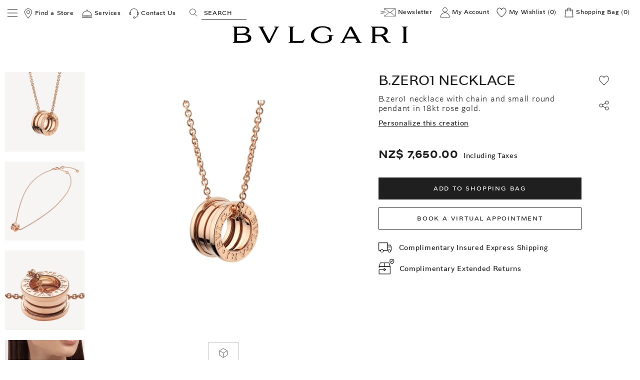

--- FILE ---
content_type: text/html;charset=UTF-8
request_url: https://www.bulgari.com/en-nz/335924.html
body_size: 48738
content:
<!doctype html>
<html data-platform="classic" translate="no" content="notranslate" lang="en-nz" dir="ltr"> 
 <head>
  <meta name="viewport" content="width=device-width, initial-scale=1">
  <link rel="preload" as="script" href="https://www.bulgari.com/resources/40e5498ecee79c739cb6267ecff5ff839180425c884ba"/><link rel="preload" href="https://media2.bulgari.com/f_auto,q_auto,c_pad,h_520,w_520/production/dwee8488f3/images/images/457496.png" as="image" fetchpriority="high"> 
  <meta name="google" content="notranslate"> <script type="text/javascript" src="https://www.bulgari.com/resources/40e5498ecee79c739cb6267ecff5ff839180425c884ba"  ></script><script>
    window.globalDataLayerInCache = {"language":"en","country":"nz","url":"https://www.bulgari.com/en-nz/335924.html?geCountry=NZ&geCurrency=NZD","page_cat":"product","page_id":"product-335924","selectedCurrency":"nzd","originalShipping":"us","gender":"f","sign":"b_zero1","prod_sap_number":"335924","catalogue_code":"cl852407","prod_bu":"jewelry","prod_family":"necklaces","productName":"b_zero1_necklace","itemOutOfStock":"in_stock"};
    var globalDataLayerNotInCache = {
  "action": "Analytics-GlobalDataLayer",
  "queryString": "paymentMethod=&pipeline=Product-Show",
  "locale": "en_NZ",
  "dataLayer": {
    "userLogged": "0",
    "userID": "",
    "cust_crm_id": "not_logged"
  }
};
    window.globalDataLayer = {};

    Object.keys(window.globalDataLayerInCache).forEach(function (key) {
        return window.globalDataLayer[key] = window.globalDataLayerInCache[key];
    });
    Object.keys(globalDataLayerNotInCache.dataLayer).forEach(function (key) {
        if (key === 'cust_crm_id' && window.location.search.indexOf('email') > -1) {
            var urlString = window.location.href;
            var url = new URL(urlString);
            var utmContent = url.searchParams.get("utm_content");
            return window.globalDataLayer[key] = utmContent;
        } else {
            return window.globalDataLayer[key] = globalDataLayerNotInCache.dataLayer[key];
        }
    });
    var dataLayer = [window.globalDataLayer];


  </script> 
  <meta charset="UTF-8"> 
  <meta http-equiv="x-ua-compatible" content="ie=edge">  
  <meta property="og:type" content="product"> 
  <meta property="og:image" content="https://media2.bulgari.com/c_pad,h_630,w_1200/production/dwee8488f3/images/images/457496.png"> 
  <meta property="og:image:width" content="1200"> 
  <meta property="og:image:height" content="630"> 
  <meta property="og:image:type" content="image/png"> 
  <meta property="og:url" content="https://www.bulgari.com/en-nz/335924.html"> 
  <title>B.zero1 Necklace 335924 | Bulgari</title> 
  <meta name="description" content="Discover B.zero1 Necklace 335924 and read more about Bulgari's Collection on the official website."> 
  <meta name="keywords" content="Bulgari"> 
  <meta name="twitter:card" content="card"> 
  <meta property="twitter:title" content="B.zero1 Necklace 335924 | Bulgari"> 
  <meta name="twitter:site" content="site"> 
  <meta property="twitter:description" content="Discover B.zero1 Necklace 335924 and read more about Bulgari's Collection on the official website."> 
  <meta property="og:title" content="B.zero1 Necklace 335924 | Bulgari"> 
  <meta property="og:description" content="Discover B.zero1 Necklace 335924 and read more about Bulgari's Collection on the official website."> 
  <meta property="twitter:image" content="https://www.bulgari.com/on/demandware.static/-/Sites-masterCatalog/default/dwee8488f3/images/images/457496.png"> <!-- Implementing HrefLang Start --> 
  <link rel="alternate" hreflang="en-au" href="https://www.bulgari.com/en-au/jewellery/necklaces/b-zero1-necklace-rose-gold-335924"> 
  <link rel="alternate" hreflang="pt-br" href="https://www.bulgari.com/pt-br/joias/por-categoria/colares/b-zero1-colar-ouro-rosa-335924"> 
  <link rel="alternate" hreflang="en-ca" href="https://www.bulgari.com/en-ca/jewellery/necklaces/b-zero1-necklace-rose-gold-335924"> 
  <link rel="alternate" hreflang="fr-ca" href="https://www.bulgari.com/fr-ca/joaillerie/colliers/b-zero1-collier-or-rose-335924"> 
  <link rel="alternate" hreflang="fr-fr" href="https://www.bulgari.com/fr-fr/joaillerie/colliers/b-zero1-collier-or-rose-335924"> 
  <link rel="alternate" hreflang="de-de" href="https://www.bulgari.com/de-de/schmuck/ketten/b-zero1-halskette-rosegold-335924"> 
  <link rel="alternate" hreflang="en-in" href="https://www.bulgari.com/en-in/jewellery/necklaces/b-zero1-necklace-rose-gold-335924"> 
  <link rel="alternate" hreflang="it-it" href="https://www.bulgari.com/it-it/gioielli/collane/b-zero1-collana-oro-rosa-335924"> 
  <link rel="alternate" hreflang="ja-jp" href="https://www.bulgari.com/ja-jp/%E3%82%B8%E3%83%A5%E3%82%A8%E3%83%AA%E3%83%BC/%E3%83%8D%E3%83%83%E3%82%AF%E3%83%AC%E3%82%B9/%E3%83%93%E3%83%BC%E3%83%BB%E3%82%BC%E3%83%AD%E3%83%AF%E3%83%B3-%E3%83%8D%E3%83%83%E3%82%AF%E3%83%AC%E3%82%B9-%E3%83%94%E3%83%B3%E3%82%AF%E3%82%B4%E3%83%BC%E3%83%AB%E3%83%89-335924"> 
  <link rel="alternate" hreflang="ko-kr" href="https://www.bulgari.com/ko-kr/%EC%A3%BC%EC%96%BC%EB%A6%AC/%EB%84%A4%ED%81%AC%EB%A6%AC%EC%8A%A4/%EB%B9%84%EC%A0%9C%EB%A1%9C%EC%9B%90-%EB%84%A4%ED%81%AC%EB%A6%AC%EC%8A%A4-%EB%A1%9C%EC%A6%88-%EA%B3%A8%EB%93%9C-335924"> 
  <link rel="alternate" hreflang="es-mx" href="https://www.bulgari.com/es-mx/joyas/por-categoria/collares/b-zero1-collar-oro-rosa-335924"> 
  <link rel="alternate" hreflang="ru-ru" href="https://www.bulgari.com/ru-ru/%D1%8E%D0%B2%D0%B5%D0%BB%D0%B8%D1%80%D0%BD%D1%8B%D0%B5-%D0%B8%D0%B7%D0%B4%D0%B5%D0%BB%D0%B8%D1%8F/%D0%BF%D0%BE-%D0%BA%D0%B0%D1%82%D0%B5%D0%B3%D0%BE%D1%80%D0%B8%D0%B8/%D0%BA%D0%BE%D0%BB%D1%8C%D0%B5/b-zero1-%D0%BA%D0%BE%D0%BB%D1%8C%D0%B5-%D1%80%D0%BE%D0%B7%D0%BE%D0%B2%D0%BE%D0%B5-%D0%B7%D0%BE%D0%BB%D0%BE%D1%82%D0%BE-335924"> 
  <link rel="alternate" hreflang="es-es" href="https://www.bulgari.com/es-es/joyas/por-categoria/collares/b-zero1-collar-oro-rosa-335924"> 
  <link rel="alternate" hreflang="de-ch" href="https://www.bulgari.com/de-ch/schmuck/ketten/b-zero1-halskette-rosegold-335924"> 
  <link rel="alternate" hreflang="fr-ch" href="https://www.bulgari.com/fr-ch/joaillerie/colliers/b-zero1-collier-or-rose-335924"> 
  <link rel="alternate" hreflang="it-ch" href="https://www.bulgari.com/it-ch/gioielli/collane/b-zero1-collana-oro-rosa-335924"> 
  <link rel="alternate" hreflang="en-gb" href="https://www.bulgari.com/en-gb/jewellery/necklaces/b-zero1-necklace-rose-gold-335924"> 
  <link rel="alternate" hreflang="en-us" href="https://www.bulgari.com/en-us/jewelry/necklaces/b-zero1-necklace-rose-gold-335924">  
  <link rel="alternate" hreflang="ar-ae" href="https://www.bulgari.com/ar-ae/%D8%A7%D9%84%D9%85%D8%AC%D9%88%D9%87%D8%B1%D8%A7%D8%AA/%D8%AD%D8%B3%D8%A8-%D8%A7%D9%84%D9%81%D9%8A%D9%94%D8%A9/%D8%B9%D9%82%D9%88%D8%AF/%D8%A8%D9%8A-%D8%B2%D9%8A%D8%B1%D9%881-%D8%B9%D9%82%D8%AF-%D8%B0%D9%87%D8%A8-%D9%88%D8%B1%D8%AF%D9%8A-335924"> 
  <link rel="alternate" hreflang="en-ae" href="https://www.bulgari.com/en-ae/jewellery/necklaces/b-zero1-necklace-rose-gold-335924"> 
  <link rel="alternate" hreflang="ar-sa" href="https://www.bulgari.com/ar-sa/%D8%A7%D9%84%D9%85%D8%AC%D9%88%D9%87%D8%B1%D8%A7%D8%AA/%D8%AD%D8%B3%D8%A8-%D8%A7%D9%84%D9%81%D9%8A%D9%94%D8%A9/%D8%B9%D9%82%D9%88%D8%AF/%D8%A8%D9%8A-%D8%B2%D9%8A%D8%B1%D9%881-%D8%B9%D9%82%D8%AF-%D8%B0%D9%87%D8%A8-%D9%88%D8%B1%D8%AF%D9%8A-335924"> 
  <link rel="alternate" hreflang="en-sa" href="https://www.bulgari.com/en-sa/jewellery/necklaces/b-zero1-necklace-rose-gold-335924"> 
  <link rel="alternate" hreflang="en-al" href="https://www.bulgari.com/en-al/335924.html"> 
  <link rel="alternate" hreflang="en-at" href="https://www.bulgari.com/en-at/335924.html"> 
  <link rel="alternate" hreflang="en-bh" href="https://www.bulgari.com/en-bh/335924.html"> 
  <link rel="alternate" hreflang="en-bd" href="https://www.bulgari.com/en-bd/335924.html"> 
  <link rel="alternate" hreflang="en-be" href="https://www.bulgari.com/en-be/335924.html"> 
  <link rel="alternate" hreflang="en-ba" href="https://www.bulgari.com/en-ba/335924.html"> 
  <link rel="alternate" hreflang="en-bg" href="https://www.bulgari.com/en-bg/335924.html"> 
  <link rel="alternate" hreflang="en-cl" href="https://www.bulgari.com/en-cl/335924.html"> 
  <link rel="alternate" hreflang="en-co" href="https://www.bulgari.com/en-co/335924.html"> 
  <link rel="alternate" hreflang="en-cr" href="https://www.bulgari.com/en-cr/335924.html"> 
  <link rel="alternate" hreflang="en-hr" href="https://www.bulgari.com/en-hr/335924.html"> 
  <link rel="alternate" hreflang="en-cy" href="https://www.bulgari.com/en-cy/335924.html"> 
  <link rel="alternate" hreflang="en-cz" href="https://www.bulgari.com/en-cz/335924.html"> 
  <link rel="alternate" hreflang="en-dk" href="https://www.bulgari.com/en-dk/335924.html"> 
  <link rel="alternate" hreflang="en-do" href="https://www.bulgari.com/en-do/335924.html"> 
  <link rel="alternate" hreflang="en-eg" href="https://www.bulgari.com/en-eg/335924.html"> 
  <link rel="alternate" hreflang="en-ee" href="https://www.bulgari.com/en-ee/335924.html"> 
  <link rel="alternate" hreflang="en-fi" href="https://www.bulgari.com/en-fi/335924.html"> 
  <link rel="alternate" hreflang="en-gh" href="https://www.bulgari.com/en-gh/335924.html"> 
  <link rel="alternate" hreflang="en-gr" href="https://www.bulgari.com/en-gr/335924.html"> 
  <link rel="alternate" hreflang="en-gt" href="https://www.bulgari.com/en-gt/335924.html"> 
  <link rel="alternate" hreflang="en-hu" href="https://www.bulgari.com/en-hu/335924.html"> 
  <link rel="alternate" hreflang="en-ie" href="https://www.bulgari.com/en-ie/335924.html"> 
  <link rel="alternate" hreflang="en-il" href="https://www.bulgari.com/en-il/335924.html"> 
  <link rel="alternate" hreflang="en-jo" href="https://www.bulgari.com/en-jo/335924.html"> 
  <link rel="alternate" hreflang="en-ke" href="https://www.bulgari.com/en-ke/335924.html"> 
  <link rel="alternate" hreflang="en-lv" href="https://www.bulgari.com/en-lv/335924.html"> 
  <link rel="alternate" hreflang="en-lb" href="https://www.bulgari.com/en-lb/335924.html"> 
  <link rel="alternate" hreflang="en-lt" href="https://www.bulgari.com/en-lt/335924.html"> 
  <link rel="alternate" hreflang="en-lu" href="https://www.bulgari.com/en-lu/335924.html"> 
  <link rel="alternate" hreflang="en-mt" href="https://www.bulgari.com/en-mt/335924.html"> 
  <link rel="alternate" hreflang="en-ma" href="https://www.bulgari.com/en-ma/335924.html"> 
  <link rel="alternate" hreflang="en-nl" href="https://www.bulgari.com/en-nl/335924.html"> 
  <link rel="alternate" hreflang="en-nz" href="https://www.bulgari.com/en-nz/335924.html"> 
  <link rel="alternate" hreflang="en-ng" href="https://www.bulgari.com/en-ng/335924.html"> 
  <link rel="alternate" hreflang="en-no" href="https://www.bulgari.com/en-no/335924.html"> 
  <link rel="alternate" hreflang="en-om" href="https://www.bulgari.com/en-om/335924.html"> 
  <link rel="alternate" hreflang="en-pk" href="https://www.bulgari.com/en-pk/335924.html"> 
  <link rel="alternate" hreflang="en-ph" href="https://www.bulgari.com/en-ph/335924.html"> 
  <link rel="alternate" hreflang="en-pl" href="https://www.bulgari.com/en-pl/335924.html"> 
  <link rel="alternate" hreflang="en-pt" href="https://www.bulgari.com/en-pt/335924.html"> 
  <link rel="alternate" hreflang="en-qa" href="https://www.bulgari.com/en-qa/335924.html"> 
  <link rel="alternate" hreflang="en-ro" href="https://www.bulgari.com/en-ro/335924.html"> 
  <link rel="alternate" hreflang="en-rs" href="https://www.bulgari.com/en-rs/335924.html"> 
  <link rel="alternate" hreflang="en-sk" href="https://www.bulgari.com/en-sk/335924.html"> 
  <link rel="alternate" hreflang="en-si" href="https://www.bulgari.com/en-si/335924.html"> 
  <link rel="alternate" hreflang="en-za" href="https://www.bulgari.com/en-za/335924.html"> 
  <link rel="alternate" hreflang="en-lk" href="https://www.bulgari.com/en-lk/335924.html"> 
  <link rel="alternate" hreflang="en-se" href="https://www.bulgari.com/en-se/335924.html"> 
  <link rel="alternate" hreflang="en-th" href="https://www.bulgari.com/en-th/335924.html"> 
  <link rel="alternate" hreflang="en-uy" href="https://www.bulgari.com/en-uy/335924.html"> 
  <link rel="alternate" hreflang="en-ve" href="https://www.bulgari.com/en-ve/335924.html"> 
  <link rel="alternate" hreflang="en-vn" href="https://www.bulgari.com/en-vn/335924.html"> 
  <link rel="alternate" hreflang="en-sg" href="https://www.bulgari.com/en-sg/jewellery/necklaces/b-zero1-necklace-rose-gold-335924"> 
  <link rel="alternate" hreflang="zh-sg" href="https://www.bulgari.com/zh-sg/%E7%8F%A0%E5%AE%9D/%E6%8C%89%E7%B1%BB%E5%88%AB/%E9%A1%B9%E9%93%BE/b-zero1-%E9%A1%B9%E9%93%BE-%E7%8E%AB%E7%91%B0%E9%87%91-335924"> 
  <link rel="alternate" hreflang="zh-tw" href="https://www.bulgari.com/zh-tw/%E7%8F%A0%E5%AF%B6/%E6%8C%89%E9%A1%9E%E5%88%A5/%E9%A0%85%E9%8D%8A/b-zero1-%E9%A0%85%E9%8F%88-%E7%8E%AB%E7%91%B0%E9%87%91-335924"> 
  <link rel="alternate" hreflang="en-mo" href="https://www.bulgari.com/en-mo/335924.html"> 
  <link rel="alternate" hreflang="en-hk" href="https://www.bulgari.com/en-hk/jewellery/necklaces/b-zero1-necklace-rose-gold-335924"> 
  <link rel="alternate" hreflang="en-my" href="https://www.bulgari.com/en-my/335924.html"> 
  <link rel="alternate" hreflang="zh-hk" href="https://www.bulgari.com/zh-hk/%E7%8F%A0%E5%AF%B6/%E6%8C%89%E9%A1%9E%E5%88%A5/%E9%A0%85%E9%8D%8A/b-zero1-%E9%A0%85%E9%8F%88-%E7%8E%AB%E7%91%B0%E9%87%91-335924"> <!-- Implementing HrefLang Finish --> 
  <meta name="google-site-verification" content="08fmhuKheBlc4hUatk7Q8tfxfTPD4dr-MbkB69A_RSw"> 
  <link rel="canonical" href="https://www.bulgari.com/en-nz/335924.html"> 
  <link rel="apple-touch-icon-precomposed" sizes="57x57" href="https://media2.bulgari.com/image/upload/f_auto,q_auto/other/static/images/favicons/apple-touch-icon-57x57.png"> 
  <link rel="apple-touch-icon-precomposed" sizes="114x114" href="https://media2.bulgari.com/image/upload/f_auto,q_auto/other/static/images/favicons/apple-touch-icon-114x114.png"> 
  <link rel="apple-touch-icon-precomposed" sizes="72x72" href="https://media2.bulgari.com/image/upload/f_auto,q_auto/other/static/images/favicons/apple-touch-icon-72x72.png"> 
  <link rel="apple-touch-icon-precomposed" sizes="144x144" href="https://media2.bulgari.com/image/upload/f_auto,q_auto/other/static/images/favicons/apple-touch-icon-144x144.png"> 
  <link rel="apple-touch-icon-precomposed" sizes="60x60" href="https://media2.bulgari.com/image/upload/f_auto,q_auto/other/static/images/favicons/apple-touch-icon-60x60.png"> 
  <link rel="apple-touch-icon-precomposed" sizes="120x120" href="https://media2.bulgari.com/image/upload/f_auto,q_auto/other/static/images/favicons/apple-touch-icon-120x120.png"> 
  <link rel="apple-touch-icon-precomposed" sizes="76x76" href="https://media2.bulgari.com/image/upload/f_auto,q_auto/other/static/images/favicons/apple-touch-icon-76x76.png"> 
  <link rel="apple-touch-icon-precomposed" sizes="152x152" href="https://media2.bulgari.com/image/upload/f_auto,q_auto/other/static/images/favicons/apple-touch-icon-152x152.png"> 
  <link rel="icon" type="image/png" href="https://media2.bulgari.com/image/upload/f_auto,q_auto/other/static/images/favicons/favicon-144x144.png" sizes="144x144"> 
  <link rel="icon" type="image/png" href="https://media2.bulgari.com/image/upload/f_auto,q_auto/other/static/images/favicons/favicon-96x96.png" sizes="96x96"> 
  <link rel="icon" type="image/png" href="https://media2.bulgari.com/image/upload/f_auto,q_auto/other/static/images/favicons/favicon-48x48.png" sizes="48x48"> 
  <link rel="manifest" href="https://media2.bulgari.com/raw/upload/other/static/images/favicons/site.webmanifest"> 
  <link rel="mask-icon" href="https://media2.bulgari.com/image/upload/other/static/images/favicons/safari-pinned-tab.svg" color="#5bbad5"> 
  <meta name="msapplication-TileColor" content="#da532c"> 
  <meta name="theme-color" content="#ffffff"> 
  <link rel="stylesheet" href="https://www.bulgari.com/on/demandware.static/Sites-WW-Site/-/en_NZ/v1768487388986/css/global.min.css"> 
  <link rel="stylesheet" href="https://www.bulgari.com/on/demandware.static/Sites-WW-Site/-/en_NZ/v1768487388986/css/pages/productDetail.min.css"> 
  <link rel="stylesheet" href="https://www.bulgari.com/on/demandware.static/Sites-WW-Site/-/en_NZ/v1768487388986/css/change2/ch2_main.min.css"> 
  <link rel="stylesheet" href="https://www.bulgari.com/on/demandware.static/Sites-WW-Site/-/en_NZ/v1768487388986/css/change2/uiDropdown.min.css"> 
  <link rel="stylesheet" href="https://www.bulgari.com/on/demandware.static/Sites-WW-Site/-/en_NZ/v1768487388986/css/change2/ch2_3d.min.css"> <!-- OneTrust Cookies Consent Notice start -->  <!-- OneTrust Cookies Consent Notice end --> 
  <script>
    window.url = 'https://www.bulgari.com/en-nz/335924.html?geCountry=NZ&amp;geCurrency=NZD';
    window.currentCurrency = 'nzd';    window.listingProductsJson = {};
    window.listingProductsJson = {};
    if (!window.listingProductsPdpJson) {
        window.listingProductsPdpJson = {};
    }
    window.listingProductsPdpJsonUrl = 'https://www.bulgari.com/on/demandware.store/Sites-WW-Site/en_NZ/Product-ListingProductsPdpJson';
    window.basketJson = {};
    window.youMayAlsoLike = [];
    var listingType;
    var categoryString = '';
    var isSearchNoResult = '';
    var pipelineString = 'Product-Show';

    if (!!categoryString) {
        // Default listing type if inside a category
        listingType = 'listing_page';
        if (pipelineString.indexOf('WishlistGuide') > -1) {
            listingType = 'wishlist_guide';
        }

    } else {
        // Default fallback listing type
        listingType = 'search';

        if (!!isSearchNoResult) {
            // Search no results
            listingType = 'best_seller';
        }

        if(pipelineString.indexOf('RedirectURL-Start') > -1) {
            listingType = 'best_seller_404';
        }
    }
    window.catListingSearch = listingType;
</script> 
  <meta name="robots" content="INDEX,FOLLOW"> 
  <script>
    var productSbuMapping = {
        'isABU': "false",
        'isHJBU': "false",
        'isJBU': "true",
        'isPBU': "false",
        'isWBU': "false",
        "isHEWBU": "false"
    }
    var productSBU = "Jewelry";
    </script> <!-- Google Tag Manager --> <!-- Live environment --> 
  <script>(function(w,d,s,l,i){w[l]=w[l]||[];w[l].push({'gtm.start':
new Date().getTime(),event:'gtm.js'});var f=d.getElementsByTagName(s)[0], j=d.createElement(s),dl=l!='dataLayer'?'&l='+l:'';j.async=true;j.src= '/contleg/?id='+i+dl;f.parentNode.
insertBefore(j,f);
})(window,document,'script','dataLayer','');</script> <!-- End Google Tag Manager --> 
  <script>
                var prod = JSON.parse('{"item_id":"335924","catalogue_code":"cl852407","item_name":"b_zero1_necklace","item_brand":"bvlgari","item_collection":"b_zero1","item_color":"pink","item_material":"rose_gold","item_gemstone":"no_gemstones","is_customizable":true,"price":7650,"item_list_name":"product_detail","item_category":"jewelry","item_category2":"b_zero1","item_stock":"in_stock","quantity":1}');
            </script>       
  <script>
// <![CDATA[
window.DY = window.DY || {};
DY.recommendationContext = {
type: "PRODUCT",
lng: "en_NZ"
};
if(DY.recommendationContext.type != "OTHER" && DY.recommendationContext.type != "HOMEPAGE") {
var data = "335924";
var parsedData = new DOMParser().parseFromString(data, "text/html").documentElement.textContent;
if(DY.recommendationContext.type === "CATEGORY") {
parsedData = parsedData.replace(/ & /g, '&');
}
DY.recommendationContext.data = parsedData.split(',');
}
// ]]>
</script>   
  <meta http-equiv="Strict-Transport-Security" content="max-age=31536000"> 
  <meta content="text/html; charset=utf-8" http-equiv="Content-Type"> 
  <script>
var dynatraceDWSid = "null";
</script>   
  <meta name="kl-originalurl" content="https://www.bulgari.com/en-nz/335924.html">
  <link rel="preload" as="image" href="https://www.bulgari.com/on/demandware.static/Sites-WW-Site/-/en_NZ/v1768487388986/images/sprite.svg">
  <link rel="stylesheet" href="https://test.bulgari.com/on/demandware.static/Sites-IT-Site/-/it_IT/css/widgets/wg2x.min.css" type="text/css">
  <script type="application/ld+json">{"@context":"http://schema.org","@type":"BreadcrumbList","itemListElement":[{"@type":"ListItem","position":1,"item":{"@id":"https://www.bulgari.com/en-nz/","name":"en nz"}},{"@type":"ListItem","position":2,"item":{"@id":"https://www.bulgari.com/en-nz/335924.html","name":"B.zero1 Necklace"}}]}</script>
  <meta name="generator" content="Kleecks">
  <meta property="og:site_name" content="Bvlgari">
  <meta property="og:locale" content="en_NZ">
  <meta name="twitter:title" content="B.zero1 Necklace 335924 | Bulgari">
  <meta name="twitter:url" content="https://www.bulgari.com/en-nz/335924.html">
  <meta name="twitter:description" content="Discover B.zero1 Necklace 335924 and read more about Bulgari's Collection on the official website.">
  <script type="application/ld+json">{"@context":"http://schema.org/","@type":"Product","name":"B.zero1 Necklace","description":"B.zero1 necklace with chain and small round pendant in 18kt rose gold.","sku":"335924","category":"Jewelry","material":"Rose gold","brand":{"@type":"Brand","name":"Bvlgari"},"image":["https://media2.bulgari.com/f_auto,q_auto,c_pad,h_520,w_520/production/dwee8488f3/images/images/457496.png","https://media2.bulgari.com/f_auto,q_auto,c_pad,h_520,w_520/production/dw552788b0/images/images/452460.png","https://media2.bulgari.com/f_auto,q_auto,c_pad,h_520,w_520/production/dw86e4717a/images/images/452458.png","https://media2.bulgari.com/f_auto,q_auto,c_pad,h_520,w_520/production/dw4aba214e/images/images/worn/1320417.png","https://media2.bulgari.com/f_auto,q_auto,c_pad,h_520,w_520/production/dw2054a3fc/images/images/worn/1320418.png"],"offers":{"url":"https://www.bulgari.com/en-nz/335924.html","@type":"Offer","priceCurrency":"NZD","price":"7650.0","itemCondition":"https://schema.org/NewCondition","availability":"http://schema.org/InStock"}}</script>
  <style>* {
  -webkit-transition: none !important;
  -moz-transition: none !important;
  -o-transition: none !important;
  -ms-transition: none !important;
  transition: none !important;
}</style>
  <style>/*.product-breadcrumb {
    display:none;
}*/

.kbreadcrumb {
    margin: auto;
    font-size: 10pt;
  	margin-bottom: 10px;
}
.kbreadcrumb ol {
    display: flex;
  	color: #6E6B68;
}
.kbreadcrumb ol li{
    list-style-type: none;
    margin-right: 10px;
}
.kbreadcrumb ol li a{
    text-decoration: none;
  	text-transform: uppercase;
}
html[lang="de"] .kbreadcrumb ol li a{
    text-transform: uppercase;
}
.kbreadcrumb ol li a:hover{
    text-decoration: underline;
  	color: #6E6B68;
}
.kbreadcrumb ol li a span {
    display:inline-block;
}
/*.kbreadcrumb ol li a span:first-letter {
    text-transform:uppercase!important;
}*/
@media (max-width: 640px) {
  .search-banner {
    position: relative;
  }
  .search-banner .hidden-content-cell {
    padding-bottom: 10px;
  }
  .kbreadcrumb {
    display: block;
    width: auto;
    overflow: auto;
    white-space: nowrap;
    -ms-overflow-style: none;
    scrollbar-width: none;
  }

  .kbreadcrumb::-webkit-scrollbar {
    display: none;
  }
  .kbreadcrumb ol {
    margin-left: 0px;
    margin-right: 0px;
  }
  .kbreadcrumb::after {
    background: linear-gradient(270deg,#fff 0,rgba(255,255,255,0) 20%);
    content: '';
    height: 30px;
    pointer-events: none;
    position: absolute;
    right: 0;
    top: 20px;
    width: 50%;
}

.kbreadcrumb::before {
    background: linear-gradient(90deg, #fff 0,rgba(255,255,255,0) 20%);
    content: '';
    height: 30px;
    pointer-events: none;
    position: absolute;
    left: 0;
    top: 20px;
    width: 50%;
}

.sp-bc-last {
    padding-right: 20px!important;
}

.sp-bc-first {
    padding-left: 20px!important;
}
  
  html[dir="rtl"] .sp-bc-last {
    padding-right:0px!important;
    padding-left:20px!important;
  }
  html[dir="rtl"] .sp-bc-first {
    padding-left:0px!important;
    padding-right:20px!important;
  }
}
/*
@media print, screen and (min-width: 40em){
  .grid-container.fluid {
      padding-top: .5rem;
  }
}*/

/* 25/05/2021 MS */
p.nav_h2 {
    font-size: 1.6875rem;
    line-height: 1.2963;
    text-transform: uppercase;
    letter-spacing: 0.05em;
}
p.footer_h4 {
    line-height: 2.42857;
    text-transform: uppercase;
    font-size: .875rem;
    margin-top: 0;
    margin-bottom: 0;
    padding: 0;
    letter-spacing: 0.05em;
    font-weight: normal;
  	margin-bottom: .5rem;
}
p.wg_h1 {
    font-size: 1.6875rem;
    line-height: 1.2963;
    text-transform: uppercase;
    margin-bottom:6px
}
p.product-title_h3 {
    text-transform:uppercase;
}

p.product-info__name_h2 {
    text-transform:uppercase;
}
p.product-tile-shortinfo_h5 {
    color: #85715D;
    text-transform: initial;
    margin-bottom: 0;
    font-size: .8125rem;
}
p.attribute-label_h4 {
    font-size: .875rem;
}

p.taxes-label_h4 {
    color: #6b6b6b;
}
p.h2_h1 {
    text-transform: uppercase;
}
p.wg-text-box_h3 {
	font-weight: 800;
    line-height: 1.23077;
  	font-size: .8125rem;
  	margin-bottom: .5rem;
  	text-transform: uppercase;
  	letter-spacing: 0.05em;
}
.product-breadcrumb {
  display:none;
}
body.sp-PRODUCT .kbreadcrumb {
  padding-top: 1.5rem;
  margin-bottom: 0px;
}
body.sp-CONTENT.KL-SUB-prodotto-redazionale h2.redprodh1 {
	font-size: 1.6875rem;
}</style>
  <style>* {
  -webkit-transition: none !important;
  -moz-transition: none !important;
  -o-transition: none !important;
  transition: none !important;
}
.slider-pdp {
    opacity: 1!important;
}
.product-detail-top-row .primary-images {
    padding-top: 150px!important;
}
.shiftless-slick {
    opacity: 1;
    visibility: visible;
}</style>
  <style>/*aggiornata il 06/03/2023 x nuovo font*/
.kbreadcrumb ol li:last-child, .kbreadcrumb ol li:nth-last-child(2) { display:none; }

/*aggiornata il 24/11/2021 x nuovo font*/
.tabs-content { height:auto!important; }
.tabs-content .tabs-panel.is-active { position:relative!important; }
#modalnewsletter h5 { font-size:16px; }</style>
  <style>/*20-06-2023*/
.footer { background-color: #ffffff; padding-top:0;}
.footer p.footer_h4 {color: #000000!important; font-weight: bold;}
.footer .footer-item ul li { text-transform:lowercase; }
.footer .footer-item ul li:first-letter { text-transform:capitalize!important;}
.footer .footer-item ul li:first-letter a { text-transform:capitalize!important; display:block;}

.footer .footer-item ul li:has(a[href*=/data-protection-certification/data-protection-certification--page__terms.html]){ text-transform:inherit!important; }
body:not(.KL-LANG-de) .footer .accordion-contact .contact-us-box__heading--titles span{ text-transform:none!important; }
.footer .accordion-contact li:empty { display:none; }

/*.footer .accordion-contact .accordion-content ul li { padding:0; margin:0;}
.footer .accordion-contact .accordion-content ul li span:first-letter { text-transform:capitalize!important; display:block;}*/

/*.col-store li a{ text-transform:capitalize!important;}*/

.footer .footer-item ul li a {color: #1F1F1F;  font-weight: 400; font-size:14px;}
.footer .footer-item ul li a:focus,.footer .footer-item ul li a:hover { color: #000000!important; }

.footer .footer-item ul li button {color: #000000!important; text-transform: capitalize!important; font-weight: 400!important; font-size:14px!important;}
.footer .footer-pre { background: #f0ede8; padding: 33px 0 0; position:relative; margin-left:-1.875rem; margin-right:-1.875rem; padding-left:1.875rem; padding-top:20px; padding-right:1.875rem; margin-bottom: 10px; }
.footer .footer-pre-social  { text-align:right; }
.footer-pre-social .social { margin-top: 7px; }
.footer .footer-item .accordion .accordion-item .accordion-title { margin-bottom:0; padding-bottom:0;  }
.footer .change-country-footer>.button, .footer .change-country-footer>.dark-select  { padding: .9375rem 1.25rem 0 0; margin-bottom:0; margin-right: 0.63rem }
.footer .change-country-footer>.dark-select:after { border-color: transparent transparent transparent #000; top: 1.1rem; right: 1.6rem; } 
.footer .change-country-footer>.button.label-country-lang { padding: .9375rem 0 0  0; }
.footer-pre-social .social p.footer_h4  {padding-left:0!important;}
@media screen and (max-width: 39.99875em) {
      #ot-sdk-btn.btn.ot-sdk-show-settings { padding-bottom: 0!important;}
}

@media (max-width: 1023px) {
 .footer .footer-pre-social  { text-align:left; padding-top:16px;}
}
@media (max-width: 639px) {
.footer .footer-pre  { margin-left:0px; margin-right:0px;  padding-left:0px; padding-right:0px; padding-top:20px;}
}
.footer .footer-pre-social svg {fill: #000000; width:25px;}
.footer .footer-pre-newsletter { /*padding-left: 10px;*/ }
.footer .footer-pre-newsletter a {color: #ccac70;  text-transform: uppercase; text-decoration:none; font-size:14px; font-weight:bold;}
.footer .footer-pre-newsletter label  { color: #1f1f1f; text-transform: uppercase; text-decoration: none; font-size: 14px; font-weight: bold; display: inline-block;}
.footer .footer-pre-newsletter #pre-email { border:1px solid #1f1f1f; max-width:225px; width:64%; display: inline-block; background:none; margin-left:10px; font-size: 13px;}
.footer .footer-pre-newsletter #pre-email::placeholder { color: #1f1f1f; }
.footer .footer-pre-newsletter .pre-subscribe { border:1px solid #1f1f1f; max-width:114px; width:32%;  display: inline-block; background:none; text-align:center; font-size: 13px;  height: 2.4375rem;  margin: 0 0 1rem 6px; line-height: 1.5; cursor:pointer; transition: 0.3s; text-transform: uppercase;}
.footer .footer-pre-newsletter .pre-subscribe:hover {  background:#000000; color:#FFFFFF;}
.footer-pre-social .social-footer  {  width:auto;  display: inline-block;  }
.footer-pre-social .social-footer li {  display: inline-block; }
.footer-pre-social .social-footer li svg{ fill:#1f1f1f; }
.footer-pre-social .social-footer li a { margin: 0 9px; }
.footer-pre-social .social,  .footer-pre-social .social  .content-asset{ vertical-align: top;}
.footer-pre-social .social  p.footer_h4 {color: #1f1f1f!important; vertical-align: top; line-height: 1.8;  display: inline-block!important; padding-left: 8px; }
.footer .footer-item .accordion .accordion-item .accordion-title   { margin-bottom: 0; }

@media (max-width: 680px) {
 #add-elemento label  { display:block; margin-bottom: 16px;}
 .footer .footer-pre-newsletter #pre-email { margin-left:0; }
.footer .footer-pre-newsletter { padding-left: 0px; }
.footer .accordion-contact div { height:auto!important;}
/*.footer .accordion-contact .accordion-item .accordion-content a  { padding-left:10px;}*/
}

.change-country-footer { text-align:right; border-top:1px solid #1f1f1f; margin-bottom:20px; margin-top:0!important;}
.change-country-footer .button { background:#FFFFFF!important;  color:#000000!important; }
.footer .change-country-footer>.button.side-caret:after {    border-color: transparent transparent transparent #000; }
@media (max-width: 640px) {
 .change-country-footer { text-align:left; }
}

.social.show-for-medium { display:block!important; }

.footer .footer-item .accordion .accordion-item .accordion-title:before { color: #000000;}
.footer .accordion-title::before {  margin-top: -1.2rem; font-size: 30px; }
.footer .footer-item:nth-last-child(2) {
    -webkit-order: 0;
    -ms-flex-order: 0;
    order: 0;
}
.footer .footer-item ul.lower-footer-links  { justify-content: flex-start;  }
.footer .footer-item ul.lower-footer-links li  { margin-left:0; margin-right:0;  width:100%; }
.footer .col-store li  svg { display: inline-block; width: 1rem; height: 1rem; vertical-align: text-bottom; float: left; margin-right: 6px; margin-top: 2px;}
footer .separator.huge { height: 1rem; } 

.footer .change-country-footer .dark-select #select-locale { color:#000000!important; height: 26px!important; }

/*05-05-2022 aggiornamento link contact us */
footer .col-contact .thumbs-links  {  width:100%; display:block; padding-bottom: 0.625rem;}
footer .col-contact .thumbs-links span  { display:inline-block; color: #1F1F1F; font-weight: 400; font-size: 14px; }
footer .col-contact .thumbs-links span:first-letter, .footer .footer-item  .col-contact  ul li a:first-letter { text-transform: uppercase!important;}

footer .col-contact .thumbs-links svg  { width: 1rem; height: 1rem; display:inline-block; margin-right: 6px; vertical-align: top;  margin-top: 4px; }
footer .col-contact .thumbs-links:hover span  { text-decoration:underline;}
footer .accordion-item .accordion-contact a { display:block;  }
footer .accordion-item .accordion-contact a:first-letter { text-transform: uppercase!important;}
.footer .accordion-contact .accordion-item .accordion-content a { display:block; width: calc(100% - 10px); margin-top: 0; }
.footer .accordion-contact .accordion-item .accordion-content a:first-letter { text-transform: uppercase!important; }
.footer .accordion-contact .accordion-item .accordion-content a svg  { width: 1rem; height: 1rem; display:inline-block;  vertical-align: text-bottom;
    float: left;
    margin-right: 6px;
    margin-top: 2px;}

@media print, screen and (max-width: 39.99875em) {
footer .col-contact .thumbs-links  {
    padding-bottom: 1rem;
   }


footer .accordion-item .accordion-contact  ul > li { padding-bottom: 0.7rem!important; }

.k-sendMessage { margin-bottom: 8px; }
.accordion-contact .accordion-content svg#Layer_2 { width: 1.06rem; height: auto; margin-top: -2px; }</style>
  <style>/*28/02/2023 x craftmanship*/
div.grid-container:has(.wg36)  { margin-top: 10px; }

/*aggiornato il 24-11-2021 x nuovo font*/
/*nuova label shipping e delivery in PDP*/
.add-label-info { text-align:left; }
.add-label-info span {  padding:10px 0px 0 10px; background-size: 28px auto; display:inline-block;  width: calc(100% - 40px); font-size: 14px; }
.add-label-info.extended svg { width:32px; height:auto; display:inline-block; vertical-align: top; margin-top: 10px;}
.add-label-info.extended span {  padding-top:20px; padding-left:5px; }
.add-label-info.shipping svg { width:26px; height:auto; display:inline-block; vertical-align: top; margin-top: 10px;}

.cell.techspecs p span { font-weight:200; }
.discalimar { font-size: 12px; line-height: 14px;}
#configurator .stage p.small-text { line-height: 16px;} 

h2.k-h1{   
font-size: 1.6875rem!important;
line-height: 1.2962962963!important;
}

/*06-09-2023 size details*/
.ingredients .spec-article p { font-size: 0.875rem;  font-weight: 400;}</style>
  <style>/*11-03-2022 testo immagini menu*/
p.nav_h2 {  font-size: 1.4rem; }

/*bulgari font 13/10/2021*/
body, h1, .h1,.h2,.navbar ul .nav-box .nav-box-text h2, h2,.h2,h3,legend,.h3,h4,.h4,h5,.h5,h6,.h6 {
    font-family: "Bulgari Type","Futura";
}

[type=text],[type=password],[type=date],[type=datetime],[type=datetime-local],[type=month],[type=week],[type=email],[type=number],[type=search],[type=tel],[type=time],[type=url],[type=color],textarea, select  {
  font-family: "Bulgari Type","Futura";
}

p { font-size:16px; line-height: 26px; font-weight: 200;}

/*23-02-2022 promo banner */
.promo-banner-content p {
    font-size: .78rem;
}</style>
  <style>.product-detail-top-row .primary-images {
    padding-top: 0px!important;
    overflow: hidden;
    max-height: 100vw;
}

.grid-x img {
    width: 100%;
    aspect-ratio: 1/1;
}</style>
  <style>/*metto auto l'altezza della breadcrumbs messa da Bulgari*/
.product-detail-top-row .cell.breadcrumb {
     height: auto!important;
 margin-bottom: 0.5rem;
}</style>
  <style>#newsletter-footer-container {display:block!important; background: #f0ede8;  margin-left: -1.875rem; margin-right: -1.875rem; margin-top:0!important; margin-bottom:0!important;}
#newsletter-footer-container form {  padding-right: 0.625rem;  padding-left: 0.625rem;  max-width: 80rem; margin-left: auto;  margin-right: auto; }
#newsletter-footer-container .grid-x { height:auto!important;}
#newsletter-footer-container form select, #newsletter-footer-container form input { background-color:transparent!important; font-size:13px; border:1px solid #000;}
#newsletter-footer-container form input::placeholder { color: #1f1f1f; }
#newsletter-footer-container .checkbox-label, #newsletter-footer-container p { color:#3a3a39; font-size: .8rem; font-weight:200; margin-bottom: 6px;}
#newsletter-footer-container .help-text { margin-top:4px; }
#newsletter-footer-container  .footer-pre-newsletter input{ border:1px solid #1f1f1f; max-width:225px; width:64%; background:none; margin-left:10px; font-size: 13px; display:inline-block; }
#newsletter-footer-container .footer-pre .grid-container { padding:0!important; padding:0!important;  }
#newsletter-footer-container  .accordion-newsletter-footer { position:relative; display:none; padding-bottom:40px; }
#newsletter-footer-container  .accordion-newsletter-footer .fr-ns-close { position:absolute; left: calc(50% - 10px); cursor:pointer; display:block; bottom:10px; 
transform:rotate(180deg);
-ms-transform: rotate(180deg); /* IE 9 */
-webkit-transform: rotate(180deg); /* Safari e Chrome */
 }
#newsletter-footer-container .container-email { display:inline-flex; }
#newsletter-footer-container .container-email .errors-list filled { display:block; }
#newsletter-footer-container .boolean-field { margin-bottom: 6px; }
#newsletter-footer-container .alert  {  font-size:12px;}
#newsletter-footer-container  p.h2.color-brown { text-transform: uppercase!important;  font-weight: 400!important; }
#newsletter-footer-container section.expanded.show-for-small-only  { font-size:12px; }
#newsletter-footer-container .grid-x:first-child .cell div[aria-live]  {  font-size: 1.6875rem; text-transform: uppercase; }
#newsletter-footer-container .grid-x:first-child .cell div[aria-live] + .spacer.medium { height:0!important; }
#newsletter-footer-container .grid-x:nth-child(3) .cell.text-center {  max-width: 80%; margin: auto; }
#newsletter-footer-container .button {   background: rgba(0,0,0,0); color: #1f1f1f; border: 1px solid #1f1f1f; }
#newsletter-footer-container .button:hover  {  background:#000000; color: #FFFFFF; }
#newsletter-footer-container  .breadcrumbs-list { display:none!important; }
#newsletter-footer-container .cell.text-center { font-size:14px; max-width: 80%; margin: auto; }
#newsletter-footer-container .radio-title-container {margin-top: 10px;}
#newsletter-footer-container   .kcontainer-input {margin-top: 10px;}
@media screen and (min-width: 641px) and (max-width: 1344px) {
   #newsletter-footer-container form { margin-left: 1.875rem; margin-right: 1.875rem;}
  #newsletter-footer-container   .kcontainer-input .cell.medium-6 { width: calc(100% - 1.25rem); }
  #newsletter-footer-container   .kcontainer-input .cell.medium-2 { width: calc(33.3333333333% - 1.25rem); }
}
@media screen and  (max-width: 640px) {
   #newsletter-footer-container { margin-left: 0; margin-right: 0;}
  #newsletter-footer-container form { margin-left: 0; margin-right: 0;}
  #newsletter-footer-container   .kcontainer-input .cell.medium-6 { width: calc(100% - 1.25rem); }
  #newsletter-footer-container   .kcontainer-input .cell.medium-2 {width: calc(100% - 1.25rem);}
  #newsletter-footer-container .footer-pre-newsletter input { max-width: calc(100%); width: calc(100%); margin:0; }
}
#newsletter-footer-container label  {font-size: .8rem }</style>
  <style>/*ADA spazio da inserire eliminado h3 vuoti*/
.wg62-2 { margin-bottom:6px; }
/*aggiornamento 17-05-2023*/
#search-btn-ada{
position:absolute;
z-index:2;
}

/*13-06-2023 icone checkout*/
.prefooter a .ktext {display:none;}

/*aggiornamento 24/07/2023 */
#skip-nav.sr-only {z-index:1000;}</style>
  <style>.wg62-1 { margin-bottom:8px;}</style>
  <style>.pdp-description-excerpt.excerpt-short h2, .pdp-description-excerpt.excerpt-long h2 { text-transform: none!important;
    color: #1f1f1f;
    font-weight: 300;
    letter-spacing: .05em; }
.k-h2{ font-weight: bold; margin-bottom: 1.875rem; font-size: 1rem; text-align: center;}</style>
  <style>.minicart-footer .extra-label {display:none;}</style>
  <style>/*12-12-2022 icone select prodotti*/
.f-eedStockData.item.emoji.symbol { font-weight: bold; }</style>
  <style>h2.k-h1{   
font-size: 1.6875rem!important;
line-height: 1.2962962963!important;
}</style>
  <style>/* 27/02/2023: x gestione bresdcrumbs troppo lunghe */
@media only screen and (min-width: 640px) {
.kbreadcrumb ol {
    flex-wrap: wrap;
    justify-content: center;
}
}</style>
  <style>/*26-06-2023 ico wapp*/
/*only for PDP*/
body.sp-PRODUCT  #embedded-service {
    display: block!important;
}

body.sp-PRODUCT #embedded-service #esw-fab {
    z-index:110!important;
}

#esw-fab{ right: 16px;}
.embedded-service .fab, .embedded-service .fab:hover, .embedded-service .fab:focus, .embedded-service .fab:active {
    background-color: transparent!important;
}

#embedded-service .icon_fab_container svg {  display:none!important; }
#embedded-service .icon_fab_container {  background-image: url(/it-it/ck-static/wa-brown.svg);  background-size: 40px 40px;  width:40px; height:40px;   }

#esw-fab:focus:before { background:none!important; }</style>
  <style>/*06-09-2023*/
.kl-ref-bvlgari-diamonds a.visual-menu-section-title {cursor: default;}</style>
 </head> 
 <body class="KL-crossborder WW KL-D-135 KL-LANG-en KL-P_URL_1-en-nz KL-URL-335924_html KL-URL-LEVEL-2 KL-CMS_URL-LEVEL-2 KL-UA-BOT KL-UA-DESKTOP sp-PRODUCT KL-SUB-jewelry-material-stone form-newsletter heading-1"> 
  <link rel="stylesheet" href="https://www.bulgari.com/on/demandware.static/Sites-WW-Site/-/en_NZ/v1768487388986/css/globale/flags.css"> 
  <link rel="stylesheet" href="https://www.bulgari.com/on/demandware.static/Sites-WW-Site/-/en_NZ/v1768487388986/css/globale/styles.css"> 
  <script type="text/javascript" id="globale-script-loader-data" src="https://www.bulgari.com/on/demandware.static/Sites-WW-Site/-/en_NZ/v1768487388986/js/geScriptLoader.js">
{
  "action": "Globale-ScriptLoaderData",
  "queryString": "",
  "locale": "en_NZ",
  "clientJsUrl": "https://web.global-e.com/merchant/clientsdk/1212",
  "apiVersion": "2.1.4",
  "clientJsMerchantId": 1212,
  "clientSettings": "{\"AllowClientTracking\":{\"Value\":\"true\"},\"CDNEnabled\":{\"Value\":\"true\"},\"CheckoutContainerSuffix\":{\"Value\":\"Global-e_International_Checkout\"},\"FT_IsAnalyticsSDKEnabled\":{\"Value\":\"true\"},\"FullClientTracking\":{\"Value\":\"true\"},\"IsMonitoringMerchant\":{\"Value\":\"true\"},\"IsV2Checkout\":{\"Value\":\"true\"},\"SetGEInCheckoutContainer\":{\"Value\":\"true\"},\"ShowFreeShippingBanner\":{\"Value\":\"false\"},\"TabletAsMobile\":{\"Value\":\"false\"},\"AdScaleClientSDKURL\":{\"Value\":\"https://web.global-e.com/merchant/GetAdScaleClientScript?merchantId=1212\"},\"AmazonUICulture\":{\"Value\":\"en-GB\"},\"AnalyticsSDKCDN\":{\"Value\":\"https://globale-analytics-sdk.global-e.com/PROD/bundle.js\"},\"AnalyticsUrl\":{\"Value\":\"https://services.global-e.com/\"},\"BfGoogleAdsEnabled\":{\"Value\":\"false\"},\"BfGoogleAdsLifetimeInDays\":{\"Value\":\"30\"},\"CashbackServiceDomainUrl\":{\"Value\":\"https://finance-cashback.global-e.com\"},\"CDNUrl\":{\"Value\":\"https://webservices.global-e.com/\"},\"ChargeMerchantForPrepaidRMAOfReplacement\":{\"Value\":\"false\"},\"CheckoutCDNURL\":{\"Value\":\"https://webservices.global-e.com/\"},\"EnableReplaceUnsupportedCharactersInCheckout\":{\"Value\":\"false\"},\"Environment\":{\"Value\":\"PRODUCTION\"},\"FinanceServiceBaseUrl\":{\"Value\":\"https://finance-calculations.global-e.com\"},\"FT_AnalyticsSdkEnsureClientIdSynchronized\":{\"Value\":\"true\"},\"FT_BrowsingStartCircuitBreaker\":{\"Value\":\"true\"},\"FT_BrowsingStartEventInsteadOfPageViewed\":{\"Value\":\"true\"},\"FT_IsLegacyAnalyticsSDKEnabled\":{\"Value\":\"true\"},\"FT_IsShippingCountrySwitcherPopupAnalyticsEnabled\":{\"Value\":\"false\"},\"FT_IsWelcomePopupAnalyticsEnabled\":{\"Value\":\"false\"},\"FT_PostponePageViewToPageLoadComplete\":{\"Value\":\"true\"},\"FT_UseGlobalEEngineConfig\":{\"Value\":\"true\"},\"FT_UtmRaceConditionEnabled\":{\"Value\":\"true\"},\"GTM_ID\":{\"Value\":\"GTM-PWW94X2\"},\"InternalTrackingEnabled\":{\"Value\":\"false\"},\"InvoiceEditorURL\":{\"Value\":\"documents/invoice_editor\"},\"PixelAddress\":{\"Value\":\"https://utils.global-e.com\"},\"RangeOfAdditionalPaymentFieldsToDisplayIDs\":{\"Value\":\"[1,2,3,4,5,6,7,8,9,10,11,12,13,14,15,16,17,18,19,20]\"},\"ReconciliationServiceBaseUrl\":{\"Value\":\"https://finance-reconciliation-engine.global-e.com\"},\"RefundRMAReplacementShippingTypes\":{\"Value\":\"[2,3,4]\"},\"RefundRMAReplacementStatuses\":{\"Value\":\"[9,11,12]\"},\"TrackingV2\":{\"Value\":\"true\"},\"UseShopifyCheckoutForPickUpDeliveryMethod\":{\"Value\":\"false\"},\"MerchantIdHashed\":{\"Value\":\"mZef\"}}",
  "clientJsDomain": "https://web.global-e.com",
  "cookieDomain": "www.bulgari.com",
  "globaleOperatedCountry": true,
  "performFrontendSiteUrlRedirect": true,
  "getSiteRedirectUrl": "https://www.bulgari.com/on/demandware.store/Sites-WW-Site/en_NZ/Globale-GetSiteRedirectUrl",
  "globaleConvertPriceUrl": "https://www.bulgari.com/on/demandware.store/Sites-WW-Site/en_NZ/Globale-ConvertPrice",
  "geoLocaltionCountryCode": {
    "countryCode": "US",
    "isCountryExists": true
  },
  "siteId": "WW",
  "country": "NZ",
  "currency": "NZD",
  "culture": "en",
  "allowedSite": true,
  "languageSwitcher": {
    "enabled": true,
    "countriesConfig": {
      "CH": [
        "de_CH",
        "fr_CH",
        "it_CH"
      ],
      "HK": [
        "zh_HK",
        "en_HK"
      ]
    },
    "languagesConfig": {
      "de_CH": {
        "culture": "de",
        "label": "Deutsch"
      },
      "fr_CH": {
        "culture": "fr",
        "label": "Français"
      },
      "it_CH": {
        "culture": "it",
        "label": "Italiano"
      },
      "zh_HK": {
        "culture": "zh-CHT",
        "label": "Chinese"
      },
      "zh_TW": {
        "culture": "zh-CHT",
        "label": "Chinese"
      },
      "en_HK": {
        "culture": "en",
        "label": "English"
      }
    },
    "isLanguageDropDownShown": false,
    "selectedLanguage": "en_NZ"
  }
}
</script> 
  <div class="off-canvas-wrapper"> 
   <div class="right-guide-box off-canvas position-right medium" data-size-guide="modal" id="product-size-chart-canvas" data-off-canvas data-transition="overlap"> <button type="button" class="close close-button close-right-guide-box" data-dismiss="alert" aria-label="Close"> 
     <svg aria-hidden="true" width="15" height="15"> <use href="/on/demandware.static/Sites-WW-Site/-/en_NZ/v1768487388986/images/sprite.svg#close" /> 
     </svg> </button> 
    <div class="product-size-chart-block block-content"></div> 
   </div> 
   <div class="right-guide-box off-canvas position-right medium" id="product-modal-jewelryTutorials" data-off-canvas data-transition="overlap"> <button type="button" class="close close-button close-right-guide-box" data-dismiss="alert" aria-label="Close"> 
     <svg aria-hidden="true" width="15" height="15"> <use href="/on/demandware.static/Sites-WW-Site/-/en_NZ/v1768487388986/images/sprite.svg#close" /> 
     </svg> </button> 
    <div class="block-content-jewelry-tutorials block-content"></div> 
   </div> 
   <div class="right-guide-box off-canvas position-right medium" id="product-modal-pendantHeightSize" data-off-canvas data-transition="overlap"> <button type="button" class="close close-button close-right-guide-box" data-dismiss="alert" aria-label="Close"> 
     <svg aria-hidden="true" width="15" height="15"> <use href="/on/demandware.static/Sites-WW-Site/-/en_NZ/v1768487388986/images/sprite.svg#close" /> 
     </svg> </button> 
    <div class="block-content-pendant-height block-content"></div> 
   </div> 
   <div class="right-guide-box off-canvas position-right medium" id="product-modal-careInstruction" data-off-canvas data-transition="overlap"> <button type="button" class="close close-button close-right-guide-box" data-dismiss="alert" aria-label="Close"> 
     <svg aria-hidden="true" width="15" height="15"> <use href="/on/demandware.static/Sites-WW-Site/-/en_NZ/v1768487388986/images/sprite.svg#close" /> 
     </svg> </button> 
    <div class="block-content-care-instruction block-content"></div> 
   </div> 
   <div class="off-canvas position-right large" id="plp-offcanvas" data-off-canvas data-transition="overlap" data-template="https://www.bulgari.com/on/demandware.store/Sites-WW-Site/en_NZ/Product-MinProductInfo"> <button class="close-button" aria-label="Close menu" type="button" data-close> 
     <svg aria-hidden="true" width="20" height="20"> <use href="/on/demandware.static/Sites-WW-Site/-/en_NZ/v1768487388986/images/sprite.svg#close" /> 
     </svg> </button> 
    <div class="block-plp-off-canvas block-content"> 
    </div> 
   </div> 
   <div class="off-canvas-content" data-off-canvas-content> 
    <div class="page" data-action="Product-Show" data-querystring="pid=335924" style="--custom-background-image-url: url(https://www.bulgari.com/en-nz/335924.html);
--custom-background-image-url-desktop: url(https://www.bulgari.com/en-nz/335924.html)"> 
     <header class="page-header"> 
      <div class="banners-container" id="banners-container"> 
       <div class=" banner-wrapper" dir="ltr"> 
        <div class="text-center unguided-location-banner hide"> 
         <div class="banner-text">
           It seems that you are in the United States 
         </div> <a id="visitLocationBanner" class="banner-button" href="https://www.bulgari.com/en-us/" data-unguided-id="banner_en_US" aria-label="VISIT BVLGARI UNITED STATES"> VISIT BVLGARI UNITED STATES </a> <button class="close-button hide-unguided clearfix" data-close aria-label="Close modal" type="button"> <span aria-hidden="true"> 
           <svg aria-hidden="true" width="15" height="15"> <use href="/on/demandware.static/Sites-WW-Site/-/en_NZ/v1768487388986/images/sprite.svg#close" /> 
           </svg> </span> </button> 
        </div> 
       </div> <!-- Start content-page --> 
       <div class="experience-region experience-main">
        <div class="experience-component experience-assets-promoBanner"> 
         <div class="promo-banner-wrapper hide" data-closable style="background-color:#85715D"> 
          <div class="grid-container container"> 
           <div class="grid-x grid-margin-x"> 
            <div class="cell small-10 small-offset-1 text-center" style="color:#ffffff"> <button class="promo-banner-close-button" data-close style="color:#ffffff" data-ga="remove" aria-label="Close Promo"> 
              <svg width="15" height="15"> <use href="/on/demandware.static/Sites-WW-Site/-/en_NZ/v1768487388986/images/sprite.svg#close" /> 
              </svg> </button> 
             <div class="promo-banner-slider-wrappper promo_banner_with_arrow"> 
              <div class="promo-banner-content slick-carousel promo_banner_with_arrow-content" data-carousel="promo_banner_with_arrow"> 
               <div style="color:#ffffff"> 
                <p><a href="https://www.bulgari.com/en-nz/jewellery/by-collection/serpenti" target="_self" data-link-type="category" data-link-label="Serpenti" data-category-id="74393" data-category-catalog-id="siteCatalogWW">A modern icon reimagined. Discover the new Serpenti Viper creations.</a></p> <button class="read-more" aria-label="Read more">Read more ▼</button> <button class="read-less" aria-label="Read less">Read less ▲</button> 
               </div> 
               <div style="color:#ffffff"> 
                <p><a href="https://www.bulgari.com/en-nz/bags-and-accessories/by-collection/serpenti" target="_self" data-link-type="category" data-link-label="Serpenti" data-category-id="74945" data-category-catalog-id="siteCatalogWW">Elevate your look with the new Serpenti Cuoricino bags.</a></p> <button class="read-more" aria-label="Read more">Read more ▼</button> <button class="read-less" aria-label="Read less">Read less ▲</button> 
               </div> 
              </div> <button class="slick-prev slick-arrow slick-prev-promo-banner" aria-label="Previous Slide" data-ga="arr_sx"> <span class="show-for-sr">Previous Slide</span> 
               <svg style="color:#ffffff">
                <use xlink:href="https://www.bulgari.com/on/demandware.static/Sites-WW-Site/-/en_NZ/v1768487388986/images/sprite.svg#arrow-left" />
               </svg> </button> <button class="slick-next slick-arrow slick-next-promo-banner" aria-label="Next Slide" data-ga="arr_dx"> <span class="show-for-sr">Next Slide</span> 
               <svg style="color:#ffffff">
                <use xlink:href="https://www.bulgari.com/on/demandware.static/Sites-WW-Site/-/en_NZ/v1768487388986/images/sprite.svg#arrow-right" />
               </svg> </button> 
             </div> 
            </div> 
           </div> 
          </div> 
         </div> 
        </div>
       </div> <!-- End content-page --> 
      </div> 
      <div data-sticky-container> 
       <div class="sticky-navigation pos-relative row" data-sticky data-sticky-on="small" data-margin-top="0" data-top-anchor="banners-container:bottom" data-check-every="0"> 
        <div class="top-header-row grid-x"> 
         <div class="left-container cell small-3 large-6"> <span data-responsive-toggle="visual-menu" data-hide-for="large"> <button data-toggle="visual-menu"> 
            <svg aria-hidden="true"> <use href="/on/demandware.static/Sites-WW-Site/-/en_NZ/v1768487388986/images/sprite.svg#hamburger-menu" /> 
            </svg> <span class="visuallyhidden"> Open mobile navigation </span> </button> </span> <a id="toggle-mobile-search" class="toggle-mobile-search hide-for-large" href="javascript:void(0)"> 
           <svg aria-hidden="true"> <use href="/on/demandware.static/Sites-WW-Site/-/en_NZ/v1768487388986/images/sprite.svg#search" /> 
           </svg> <span class="visuallyhidden">Toggle mobile search</span> </a> <a class="w-icon small show-for-large storelocator-cta" href="https://www.bulgari.com/en-nz/storelocator" data-en="Find a Store" aria-label="Find a Store"> 
           <svg aria-labelledby="account" animated="marker"> <use href="/on/demandware.static/Sites-WW-Site/-/en_NZ/v1768487388986/images/sprite.svg#marker" /> 
           </svg> <span>Find a Store</span> </a> <a class="w-icon small show-for-large services" href="https://www.bulgari.com/en-nz/services" data-en="Services" aria-label="Services"> 
           <svg aria-hidden="true" animated="services"> <use href="/on/demandware.static/Sites-WW-Site/-/en_NZ/v1768487388986/images/sprite.svg#services" /> 
           </svg> <span>Services</span> </a> <a class="w-icon small show-for-large contact-us" href="https://www.bulgari.com/en-nz/contact-us--info_ww.html" data-en="Contact Us" aria-label="Contact Us"> 
           <svg aria-hidden="true" animated="support"> <use href="/on/demandware.static/Sites-WW-Site/-/en_NZ/v1768487388986/images/sprite.svg#support" /> 
           </svg> <span>Contact Us</span> </a> 
          <div class="search-container"> 
           <form action="https://www.bulgari.com/en-nz/search" method="get" name="simpleSearch"> 
            <svg aria-hidden="true" animated="search"> <use href="/on/demandware.static/Sites-WW-Site/-/en_NZ/v1768487388986/images/sprite.svg#search" /> 
            </svg> 
            <div class="spinner small">
             <span></span>
            </div> 
            <input id="search-input-h" class="form-control search-field" type="search" name="q" value="" placeholder="Search" autocomplete="off" aria-label="Search, screen reader users press tab once to go to an accessible search."> 
            <input type="hidden" value="en_NZ" name="lang"> 
           </form> 
          </div> <a id="search-btn-ada" class="button small search--btn__ada no-margin margin-right-1" aria-label="acessible search page" href="https://www.bulgari.com/en-nz/searchpage"> Search </a> 
         </div> 
         <div class="middle-header-row cell auto hide-for-large"> 
          <div class="logo-container"> <span class="visuallyhidden">Bulgari</span> <a href="https://www.bulgari.com/en-nz/" aria-label="Bulgari home, logo"> 
            <svg role="img" aria-label="homepage link">  <use xlink:href="https://www.bulgari.com/on/demandware.static/Sites-WW-Site/-/en_NZ/v1768487388986/images/sprite.svg#logo"></use> 
            </svg> </a> 
          </div> 
         </div> 
         <div class="right-container cell small-3 large-6"> <a class="w-icon small show-for-large newsletter" href="https://www.bulgari.com/en-nz/newsletter" data-en="Newsletter"> 
           <svg aria-hidden="true" animated="newsletter"> <use href="/on/demandware.static/Sites-WW-Site/-/en_NZ/v1768487388986/images/sprite.svg#newsletter" /> 
           </svg> <span>Newsletter</span> </a> <a class="w-icon show-for-large" data-logged="false" href="https://www.bulgari.com/en-nz/login" data-en="My Account" aria-label="My Account"> 
           <svg aria-hidden="true" animated="user"> <use href="/on/demandware.static/Sites-WW-Site/-/en_NZ/v1768487388986/images/sprite.svg#user" /> 
           </svg> <span>My Account</span> </a> <a class="w-icon show-for-large" href="https://www.bulgari.com/en-nz/wishlist" data-en="My Wishlist" data-wishlist-json="https://www.bulgari.com/on/demandware.store/Sites-WW-Site/en_NZ/Wishlist-GetListJson" aria-label="My Wishlist (0)"> 
           <svg aria-hidden="true" animated="wishlist"> <use href="/on/demandware.static/Sites-WW-Site/-/en_NZ/v1768487388986/images/sprite.svg#wishlist" /> 
           </svg> <span>My Wishlist <span class="wishlist-quantity" data-qty="0">(0)</span></span> </a> <a class="w-icon hide-for-large storelocator-cta" href="https://www.bulgari.com/en-nz/storelocator" data-en="Store Locator"> 
           <svg aria-hidden="true"> <use href="/on/demandware.static/Sites-WW-Site/-/en_NZ/v1768487388986/images/sprite.svg#marker" /> 
           </svg> <span class="visuallyhidden">Store Locator</span> </a> <a class="w-icon hide-for-large" href="https://www.bulgari.com/en-nz/wishlist" data-en="My Wishlist" data-wishlist-json="https://www.bulgari.com/on/demandware.store/Sites-WW-Site/en_NZ/Wishlist-GetListJson" aria-label="My Wishlist (null)"> 
           <svg aria-hidden="true"> <use href="/on/demandware.static/Sites-WW-Site/-/en_NZ/v1768487388986/images/sprite.svg#wishlist" /> 
           </svg> </a> 
          <div class="minicart" data-action-url="/on/demandware.store/Sites-WW-Site/en_NZ/Cart-MiniCartShow"> <a class="w-icon small shopping-bag-cta minicart-link hide-for-large" href="https://www.bulgari.com/en-nz/cart" title="View Shopping Bag" data-en="Shopping Bag"> <span> 
             <svg aria-hidden="true" class="shopping-bag-empty"> <use href="/on/demandware.static/Sites-WW-Site/-/en_NZ/v1768487388986/images/sprite.svg#shopping-bag" /> 
             </svg> 
             <svg aria-hidden="true" class="shopping-bag-full hide"> <use href="/on/demandware.static/Sites-WW-Site/-/en_NZ/v1768487388986/images/sprite.svg#shopping-bag-black" /> 
             </svg> </span> 
            <svg aria-hidden="true" class="show-for-large"> <use href="/on/demandware.static/Sites-WW-Site/-/en_NZ/v1768487388986/images/sprite.svg#shopping-bag" /> 
            </svg> </a> <a class="w-icon small shopping-bag-cta minicart-link show-for-large" href="https://www.bulgari.com/en-nz/cart" title="View Shopping Bag" data-en="Shopping Bag" aria-label="Shopping Bag"> 
            <svg aria-hidden="true" class="show-for-large" animated="shopping-bag"> <use href="/on/demandware.static/Sites-WW-Site/-/en_NZ/v1768487388986/images/sprite.svg#shopping-bag" /> 
            </svg> <span> Shopping Bag (<span class="minicart-quantity">0</span>) </span> </a> 
           <div class="side"></div> 
          </div> 
         </div> 
        </div> 
        <div class="middle-header-row show-for-large"> 
         <div class="logo-container"> <span class="visuallyhidden">Bulgari</span> <a href="https://www.bulgari.com/en-nz/" aria-label="Bulgari home, logo"> 
           <svg role="img" aria-label="homepage link">  <use xlink:href="https://www.bulgari.com/on/demandware.static/Sites-WW-Site/-/en_NZ/v1768487388986/images/sprite.svg#logo"></use> 
           </svg> </a> 
         </div> 
        </div> 
        <nav id="visual-menu" style="width: 100%; min-height: 40px; display: none" data-closable aria-label="primary"> 
         <div class="visual-menu-header"> <button data-close class="hide-for-large" type="button" data-dismiss="alert" aria-label="Close"> 
           <svg aria-hidden="true" width="20" height="20"> <use href="/on/demandware.static/Sites-WW-Site/-/en_NZ/v1768487388986/images/sprite.svg#close" /> 
           </svg> </button> 
          <section class="visual-menu-logo-container hide-for-large"> <span class="visuallyhidden">Bulgari</span> <a href="https://www.bulgari.com/en-nz/" aria-label="Bulgari home, logo"> 
            <svg role="img" aria-label="homepage link" width="385" height="39"> <use xlink:href="https://www.bulgari.com/on/demandware.static/Sites-WW-Site/-/en_NZ/v1768487388986/images/sprite.svg#logo"></use> 
            </svg> </a> 
          </section> 
         </div> 
         <ul role="navigation" data-aria-label="secondary" class="vertical large-horizontal menu menu-category" data-click-open="true" data-close-on-click-inside="false" data-responsive-menu="drilldown large-dropdown" data-back-button="<li class=&quot;js-drilldown-back&quot;><a tabindex=&quot;-1&quot;> Back</a></li>" data-auto-height="true" style=""> 
          <li class="menu-category-item null" data-id="BHigh_Jewellery" data-layout="" role="menuitem"> <a class="text-uppercase" href="https://www.bulgari.com/en-nz/high-jewellery/polychroma" tabindex="0">High Jewellery</a> </li> 
          <li class="menu-category-item null" data-id="B74336" data-layout="type_2" role="menuitem"> <a class="text-uppercase" href="https://www.bulgari.com/en-nz/jewellery" tabindex="0">Jewellery</a> 
           <ul class="subCat submenu menu vertical" data-vm-focus-trap data-submenu> 
            <li class="js-drilldown-back-custom hide-for-large"> <a tabindex="0"> 
              <svg aria-hidden="true"> <use href="/on/demandware.static/Sites-WW-Site/-/en_NZ/v1768487388986/images/sprite.svg#arrow-left" /> 
              </svg> Jewellery </a> </li> 
            <li class="main-grid-scroll subCat-item has-submenu analytics-menu-list kl-ref-74338" data-id="74338" data-layout="button"> <a class="visual-menu-section-title" href="https://www.bulgari.com/en-nz/jewellery" tabindex="0" data-gtm="view_all"> <strong class="text-uppercase">By category</strong> <span class="show-for-large">|&nbsp;<span class="text-underline">View All</span></span> </a> 
             <ul class="subSubCat submenu menu vertical visual-menu-items-type-button" data-submenu> 
              <li class="js-drilldown-back-custom hide-for-large"> <a tabindex="0"> 
                <svg aria-hidden="true"> <use href="/on/demandware.static/Sites-WW-Site/-/en_NZ/v1768487388986/images/sprite.svg#arrow-left" /> 
                </svg> By category </a> </li> 
              <li class="subSubCat-button-item has-submenu" data-id="74339"> <a href="https://www.bulgari.com/en-nz/jewellery/by-category/rings" role="menuitem">Rings</a> </li> 
              <li class="subSubCat-button-item has-submenu" data-id="74353"> <a href="https://www.bulgari.com/en-nz/jewellery/by-category/necklaces" role="menuitem">Necklaces</a> </li> 
              <li class="subSubCat-button-item has-submenu" data-id="74366"> <a href="https://www.bulgari.com/en-nz/jewellery/by-category/bracelets" role="menuitem">Bracelets</a> </li> 
              <li class="subSubCat-button-item has-submenu" data-id="74377"> <a href="https://www.bulgari.com/en-nz/jewellery/by-category/earrings" role="menuitem">Earrings</a> </li> 
              <li class="subSubCat-button-item has-submenu" data-id="74389"> <a href="https://www.bulgari.com/en-nz/jewellery/by-category/cufflinks-and-more" role="menuitem">Cufflinks &amp; more</a> </li> 
              <div class="view-all-mobile-button-wrapper hide-for-large"> <a class="display-inline-block button hollow" href="https://www.bulgari.com/en-nz/jewellery" tabindex="0" data-gtm="view_all"> View All Jewellery </a> 
              </div> 
             </ul> </li> 
            <li class="main-grid-scroll analytics-menu-list kl-ref-74390" data-layout="thumbnail"> 
             <div class="visual-menu-thumbnail-wrapper"> <a class="visual-menu-section-title" href="https://www.bulgari.com/en-nz/jewellery" tabindex="0" data-gtm="view_all"> <strong class="text-uppercase">By collection</strong> <span class="show-for-large">|&nbsp;<span class="text-underline">View All</span></span> </a> 
              <ul class="menu visual-menu-items-type-thumbnail"> 
               <li class="subSubCat-thumbnail-item" data-id="74391"> <a href="https://www.bulgari.com/en-nz/jewellery/by-collection/b.zero1" role="menuitem"> <img src="https://media2.bulgari.com/f_auto,q_auto,c_pad,h_280,w_280,b_rgb:F6F5F3/production/dw5852c57f/images/images/457369.png" width="280" height="280" loading="lazy" alt="B.zero1" role="presentation"> <span>B.zero1</span> </a> </li> 
               <li class="subSubCat-thumbnail-item" data-id="74393"> <a href="https://www.bulgari.com/en-nz/jewellery/by-collection/serpenti" role="menuitem"> <img src="https://media2.bulgari.com/f_auto,q_auto,c_pad,h_280,w_280,b_rgb:F6F5F3/production/dw3a0457cf/images/images/1690084.png" width="280" height="280" loading="lazy" alt="Serpenti" role="presentation"> <span>Serpenti</span> </a> </li> 
               <li class="subSubCat-thumbnail-item" data-id="74392"> <a href="https://www.bulgari.com/en-nz/jewellery/by-collection/divas-dream" role="menuitem"> <img src="https://media2.bulgari.com/f_auto,q_auto,c_pad,h_280,w_280,b_rgb:F6F5F3/production/dw1379ac4b/images/images/1365170.png" width="280" height="280" loading="lazy" alt="Divas' Dream" role="presentation"> <span>Divas' Dream</span> </a> </li> 
               <li class="subSubCat-thumbnail-item" data-id="246797"> <a href="https://www.bulgari.com/en-nz/jewellery/by-collection/bvlgari-tubogas" role="menuitem"> <img src="https://media2.bulgari.com/f_auto,q_auto,c_pad,h_280,w_280,b_rgb:F6F5F3/production/dw4dc4db20/images/images/1606103.png" width="280" height="280" loading="lazy" alt="Bvlgari Tubogas" role="presentation"> <span>Bvlgari Tubogas</span> </a> </li> 
               <li class="subSubCat-thumbnail-item" data-id="241348"> <a href="https://www.bulgari.com/en-nz/jewellery/by-collection/bvlgari-cabochon" role="menuitem"> <img src="https://media2.bulgari.com/f_auto,q_auto,c_pad,h_280,w_280,b_rgb:F6F5F3/production/dw3fb14afb/images/images/1525660.png" width="280" height="280" loading="lazy" alt="Bvlgari Cabochon" role="presentation"> <span>Bvlgari Cabochon</span> </a> </li> 
               <li class="subSubCat-thumbnail-item" data-id="74394"> <a href="https://www.bulgari.com/en-nz/jewellery/by-collection/bvlgari-bvlgari" role="menuitem"> <img src="https://media2.bulgari.com/f_auto,q_auto,c_pad,h_280,w_280,b_rgb:F6F5F3/production/dw9ae581df/images/images/1659687.png" width="280" height="280" loading="lazy" alt="Bvlgari Bvlgari" role="presentation"> <span>Bvlgari Bvlgari</span> </a> </li> 
               <li class="subSubCat-thumbnail-item" data-id="75338"> <a href="https://www.bulgari.com/en-nz/jewellery/by-collection/fiorever" role="menuitem"> <img src="https://media2.bulgari.com/f_auto,q_auto,c_pad,h_280,w_280,b_rgb:F6F5F3/production/dwc1bf10db/images/images/1526563.png" width="280" height="280" loading="lazy" alt="Fiorever" role="presentation"> <span>Fiorever</span> </a> </li> 
               <li class="subSubCat-thumbnail-item" data-id="74396"> <a href="https://www.bulgari.com/en-nz/jewellery/by-collection/save-the-children" role="menuitem"> <img src="https://media2.bulgari.com/f_auto,q_auto,c_pad,h_280,w_280,b_rgb:F6F5F3/production/dw9b1330da/images/images/1402125.png" width="280" height="280" loading="lazy" alt="Save the Children" role="presentation"> <span>Save the Children</span> </a> </li> 
               <li class="subSubCat-thumbnail-item" data-id="74412"> <a href="https://www.bulgari.com/en-nz/jewellery/by-collection/monete" role="menuitem"> <img src="https://media2.bulgari.com/f_auto,q_auto,c_pad,h_280,w_280,b_rgb:F6F5F3/production/dwc7cd9e82/images/images/469675.png" width="280" height="280" loading="lazy" alt="Monete" role="presentation"> <span>Monete</span> </a> </li> 
              </ul> 
             </div> 
             <div class="view-all-mobile-button-wrapper hide-for-large"> <a class="display-inline-block button hollow" href="https://www.bulgari.com/en-nz/jewellery" tabindex="0" data-gtm="view_all"> View All Jewellery </a> 
             </div> </li> 
            <li class="visual-menu-col-wrapper analytics-menu-list kl-ref-210095 first" data-layout="list"> 
             <div class="visual-menu-col first"> <a class="visual-menu-section-title" href="https://www.bulgari.com/en-nz/jewellery/bvlgari-picks" tabindex="0"> <strong class="text-uppercase">Bvlgari Picks</strong> </a> 
              <ul class="menu vertical visual-menu-items-type-list"> 
               <li class="subSubCat-list-item" data-id="210418"> <a href="https://www.bulgari.com/en-nz/jewellery/bvlgari-picks/new-in" role="menuitem">New in</a> </li> 
               <li class="subSubCat-list-item" data-id="personalised-jewellery"> <a href="https://www.bulgari.com/en-nz/jewellery/bvlgari-picks/personalised-jewellery" role="menuitem">Personalised Jewellery</a> </li> 
               <li class="subSubCat-list-item" data-id="210421"> <a href="https://www.bulgari.com/en-nz/jewellery/bvlgari-picks/bestsellers" role="menuitem">Bestsellers</a> </li> 
               <li class="subSubCat-list-item" data-id="211878"> <a href="https://www.bulgari.com/en-nz/jewellery/bvlgari-picks/mens-favourites" role="menuitem">Men's Favourites</a> </li> 
               <li class="subSubCat-list-item" data-id="240285"> <a href="https://www.bulgari.com/en-nz/jewellery/bvlgari-picks/allegra" role="menuitem">Allegra</a> </li> 
               <li class="subSubCat-list-item" data-id="211405"> <a href="https://www.bulgari.com/en-nz/jewellery/bvlgari-picks/diamond-sparkle" role="menuitem">Diamond Sparkle</a> </li> 
              </ul> 
             </div> </li> 
            <li class="visual-menu-content-wrapper"> 
             <div class="visual-menu-content"> 
              <div class="container content-asset-container"> <!-- dwMarker="content" dwContentID="556644112fcd9ae4f4f858a608" --> 
               <article> 
                <div class="wg wg-position wg3x-link-container wg3x-slider slick-carousel slick-to-init" data-carousel="wg3x_slider"> 
                 <div class="wg3x-slide"> 
                  <section class="wg3x-top-wrapper" data-name="wg3x"> 
                   <div class="wg3x-top-media-wrapper-large" style="padding-bottom:145%;"> 
                    <img class="wg3x-top-media-large" alt="Serpenti bracelets in rose and white gold with diamonds, Magnificent icons campaign" src="https://media2.bulgari.com/image/upload/f_auto,q_auto/v1748425506/visual-menu/Jewellery/serpenti-menu_mbuip6.jpg" loading="lazy"> 
                   </div> 
                  </section> 
                  <div class="wg wg3x" style="padding-bottom:145%;"> 
                   <div class="wg3x-container" data-wg-justify="center" data-wg-align="bottom"> 
                    <div class="wg3x-section-wrapper" data-wg-background="transparent"> 
                     <div class="wg3x-content-wrapper" data-wg-text-color="black" style="--adatitlebg: " data-wg-text-align="center"> 
                      <h3>SERPENTI</h3> 
                      <div class="wg3x-slider-cta-box"> <a class="button" href="https://www.bulgari.com/en-nz/jewellery/by-collection/serpenti">DISCOVER THE CREATIONS</a> <a class="button" href="https://www.bulgari.com/en-nz/collection/serpenti.html">DISCOVER THE COLLECTION</a> 
                      </div> 
                     </div> 
                    </div> 
                   </div> 
                  </div> 
                 </div> 
                 <div class="wg3x-slide"> 
                  <section class="wg3x-top-wrapper" data-name="wg3x"> 
                   <div class="wg3x-top-media-wrapper-large" style="padding-bottom:145%;"> 
                    <img class="wg3x-top-media-large" alt="B.zero1 yellow gold ring, Magnificent icons campaign" src="https://media2.bulgari.com/image/upload/f_auto,q_auto/v1748425511/visual-menu/Jewellery/bzero-menu_plu0cu.jpg" loading="lazy"> 
                   </div> 
                  </section> 
                  <div class="wg wg3x" style="padding-bottom:145%;"> 
                   <div class="wg3x-container" data-wg-justify="center" data-wg-align="bottom"> 
                    <div class="wg3x-section-wrapper" data-wg-background="transparent"> 
                     <div class="wg3x-content-wrapper" data-wg-text-color="black" style="--adatitlebg: " data-wg-text-align="center"> 
                      <h3>B.ZERO1</h3> 
                      <div class="wg3x-slider-cta-box"> <a class="button" href="https://www.bulgari.com/en-nz/jewellery/by-collection/b.zero1">DISCOVER THE CREATIONS</a> <a class="button" href="https://www.bulgari.com/en-nz/collection/bzero1.html">DISCOVER THE COLLECTION</a> 
                      </div> 
                     </div> 
                    </div> 
                   </div> 
                  </div> 
                 </div> 
                 <div class="wg3x-slide"> 
                  <section class="wg3x-top-wrapper" data-name="wg3x"> 
                   <div class="wg3x-top-media-wrapper-large" style="padding-bottom:145%;"> 
                    <img class="wg3x-top-media-large" alt="Divas'Dream yellow gold ring, Magnificent icons campaign" src="https://media2.bulgari.com/image/upload/f_auto,q_auto/v1748425509/visual-menu/Jewellery/divas-menu_nfqygy.jpg" loading="lazy"> 
                   </div> 
                  </section> 
                  <div class="wg wg3x" style="padding-bottom:145%;"> 
                   <div class="wg3x-container" data-wg-justify="center" data-wg-align="bottom"> 
                    <div class="wg3x-section-wrapper" data-wg-background="transparent"> 
                     <div class="wg3x-content-wrapper" data-wg-text-color="black" style="--adatitlebg: " data-wg-text-align="center"> 
                      <h3>DIVAS' DREAM</h3> 
                      <div class="wg3x-slider-cta-box"> <a class="button" href="https://www.bulgari.com/en-nz/jewellery/by-collection/divas-dream">DISCOVER THE CREATIONS</a> <a class="button" href="https://www.bulgari.com/en-nz/collection/divas-dream.html">DISCOVER THE COLLECTION</a> 
                      </div> 
                     </div> 
                    </div> 
                   </div> 
                  </div> 
                 </div> 
                 <div class="wg3x-slide"> 
                  <section class="wg3x-top-wrapper" data-name="wg3x"> 
                   <div class="wg3x-top-media-wrapper-large" style="padding-bottom:145%;"> 
                    <img class="wg3x-top-media-large" alt="Bvlgari Tubogas bracelets, Magnificent icons campaign" src="https://media2.bulgari.com/image/upload/f_auto,q_auto/v1748425507/visual-menu/Jewellery/tubogas-menu_fgofmd.jpg" loading="lazy"> 
                   </div> 
                  </section> 
                  <div class="wg wg3x" style="padding-bottom:145%;"> 
                   <div class="wg3x-container" data-wg-justify="center" data-wg-align="bottom"> 
                    <div class="wg3x-section-wrapper" data-wg-background="transparent"> 
                     <div class="wg3x-content-wrapper" data-wg-text-color="black" style="--adatitlebg: " data-wg-text-align="center"> 
                      <h3>Tubogas</h3> 
                      <div class="wg3x-slider-cta-box"> <a class="button" href="https://www.bulgari.com/en-nz/jewellery/by-collection/bvlgari-tubogas">DISCOVER THE CREATIONS</a> <a class="button" href="https://www.bulgari.com/en-nz/collection/bvlgari-tubogas.html">DISCOVER THE COLLECTION</a> 
                      </div> 
                     </div> 
                    </div> 
                   </div> 
                  </div> 
                 </div> 
                </div> 
               </article> <!-- END_dwmarker --> 
              </div> 
             </div> <button class="visual-menu-close" type="button" data-dismiss="alert" aria-label="Close"> 
              <svg aria-hidden="true" width="15" height="15"> <use href="/on/demandware.static/Sites-WW-Site/-/en_NZ/v1768487388986/images/sprite.svg#close" /> 
              </svg> </button> </li> 
           </ul> </li> 
          <li class="menu-category-item null" data-id="B74667" data-layout="type_2" role="menuitem"> <a class="text-uppercase" href="https://www.bulgari.com/en-nz/engagement-and-wedding" tabindex="0">Engagement &amp; Wedding</a> 
           <ul class="subCat submenu menu vertical" data-vm-focus-trap data-submenu> 
            <li class="js-drilldown-back-custom hide-for-large"> <a tabindex="0"> 
              <svg aria-hidden="true"> <use href="/on/demandware.static/Sites-WW-Site/-/en_NZ/v1768487388986/images/sprite.svg#arrow-left" /> 
              </svg> Engagement &amp; Wedding </a> </li> 
            <li class="main-grid-scroll subCat-item has-submenu analytics-menu-list kl-ref-74668" data-id="74668" data-layout="button"> <a class="visual-menu-section-title" href="https://www.bulgari.com/en-nz/engagement-and-wedding/by-category" tabindex="0" data-gtm="view_all"> <strong class="text-uppercase">By category</strong> <span class="show-for-large">|&nbsp;<span class="text-underline">View All</span></span> </a> 
             <ul class="subSubCat submenu menu vertical visual-menu-items-type-button" data-submenu> 
              <li class="js-drilldown-back-custom hide-for-large"> <a tabindex="0"> 
                <svg aria-hidden="true"> <use href="/on/demandware.static/Sites-WW-Site/-/en_NZ/v1768487388986/images/sprite.svg#arrow-left" /> 
                </svg> By category </a> </li> 
              <li class="subSubCat-button-item has-submenu" data-id="couple-rings"> <a href="https://www.bulgari.com/en-nz/engagement-and-wedding/by-category/couple-rings" role="menuitem">Couple Rings</a> </li> 
              <li class="subSubCat-button-item has-submenu" data-id="74669"> <a href="https://www.bulgari.com/en-nz/engagement-and-wedding/by-category/engagement-rings" role="menuitem">Engagement rings</a> </li> 
              <li class="subSubCat-button-item has-submenu" data-id="74678"> <a href="https://www.bulgari.com/en-nz/engagement-and-wedding/by-category/womens-wedding-bands" role="menuitem">Women's Wedding bands</a> </li> 
              <li class="subSubCat-button-item has-submenu" data-id="74687"> <a href="https://www.bulgari.com/en-nz/engagement-and-wedding/by-category/mens-wedding-bands" role="menuitem">Men's Wedding bands</a> </li> 
              <li class="subSubCat-button-item has-submenu" data-id="74686"> <a href="https://www.bulgari.com/en-nz/engagement-and-wedding/by-category/diamond-gifts" role="menuitem">Diamond Gifts</a> </li> 
              <div class="view-all-mobile-button-wrapper hide-for-large"> <a class="display-inline-block button hollow" href="https://www.bulgari.com/en-nz/engagement-and-wedding/by-category" tabindex="0" data-gtm="view_all"> View All Engagement &amp; Wedding </a> 
              </div> 
             </ul> </li> 
            <li class="main-grid-scroll analytics-menu-list kl-ref-74696" data-layout="thumbnail"> 
             <div class="visual-menu-thumbnail-wrapper"> <a class="visual-menu-section-title" href="https://www.bulgari.com/en-nz/engagement-and-wedding/by-collection" tabindex="0" data-gtm="view_all"> <strong class="text-uppercase">By collection</strong> <span class="show-for-large">|&nbsp;<span class="text-underline">View All</span></span> </a> 
              <ul class="menu visual-menu-items-type-thumbnail"> 
               <li class="subSubCat-thumbnail-item" data-id="74705"> <a href="https://www.bulgari.com/en-nz/engagement-and-wedding/by-collection/incontro-damore" role="menuitem"> <img src="https://media2.bulgari.com/f_auto,q_auto,c_pad,h_280,w_280,b_rgb:F6F5F3/production/dw860eefa4/images/images/466687.png" width="280" height="280" loading="lazy" alt="Incontro d’Amore" role="presentation"> <span>Incontro d’Amore</span> </a> </li> 
               <li class="subSubCat-thumbnail-item" data-id="74706"> <a href="https://www.bulgari.com/en-nz/engagement-and-wedding/by-collection/infinito" role="menuitem"> <img src="https://media2.bulgari.com/f_auto,q_auto,c_pad,h_280,w_280,b_rgb:F6F5F3/production/dwd3c9c5b7/images/images/478847.png" width="280" height="280" loading="lazy" alt="Infinito" role="presentation"> <span>Infinito</span> </a> </li> 
               <li class="subSubCat-thumbnail-item" data-id="74708"> <a href="https://www.bulgari.com/en-nz/engagement-and-wedding/by-collection/dedicata-a-venezia" role="menuitem"> <img src="https://media2.bulgari.com/f_auto,q_auto,c_pad,h_280,w_280,b_rgb:F6F5F3/production/dw051fa5c1/images/images/472455.png" width="280" height="280" loading="lazy" alt="Dedicata a Venezia" role="presentation"> <span>Dedicata a Venezia</span> </a> </li> 
               <li class="subSubCat-thumbnail-item" data-id="74711"> <a href="https://www.bulgari.com/en-nz/engagement-and-wedding/by-collection/marryme" role="menuitem"> <img src="https://media2.bulgari.com/f_auto,q_auto,c_pad,h_280,w_280,b_rgb:F6F5F3/production/dwd13364e3/images/images/476282.png" width="280" height="280" loading="lazy" alt="Marryme" role="presentation"> <span>Marryme</span> </a> </li> 
               <li class="subSubCat-thumbnail-item" data-id="74710"> <a href="https://www.bulgari.com/en-nz/engagement-and-wedding/by-collection/fedi" role="menuitem"> <img src="https://media2.bulgari.com/f_auto,q_auto,c_pad,h_280,w_280,b_rgb:F6F5F3/production/dw48c95f24/images/images/477983.png" width="280" height="280" loading="lazy" alt="Fedi" role="presentation"> <span>Fedi</span> </a> </li> 
              </ul> 
             </div> 
             <div class="view-all-mobile-button-wrapper hide-for-large"> <a class="display-inline-block button hollow" href="https://www.bulgari.com/en-nz/engagement-and-wedding" tabindex="0" data-gtm="view_all"> View All Engagement &amp; Wedding </a> 
             </div> </li> 
            <li class="visual-menu-col-wrapper analytics-menu-list kl-ref-bvlgari-diamonds last" data-layout="list"> 
             <div class="visual-menu-col last"> <a class="visual-menu-section-title" href="javascript:void(0)" tabindex="0"> <strong class="text-uppercase">Guide to Bvlgari Diamonds</strong> </a> 
              <ul class="menu vertical visual-menu-items-type-list"> 
               <li class="subSubCat-list-item" data-id="carat"> <a href="https://www.bulgari.com/en-nz/engagement-and-wedding/bridal-jewelry/diamond-guide-carat-weight.html" role="menuitem">Diamond Carat weight</a> </li> 
               <li class="subSubCat-list-item" data-id="clarity"> <a href="https://www.bulgari.com/en-nz/engagement-and-wedding/bridal-jewelry/diamond-guide-clarity.html" role="menuitem">Diamond Clarity</a> </li> 
               <li class="subSubCat-list-item" data-id="color"> <a href="https://www.bulgari.com/en-nz/engagement-and-wedding/bridal-jewelry/diamond-guide-colour.html" role="menuitem">Diamond Color</a> </li> 
               <li class="subSubCat-list-item" data-id="cut"> <a href="https://www.bulgari.com/en-nz/engagement-and-wedding/bridal-jewelry/diamond-guide-cut.html" role="menuitem">Diamond Cut</a> </li> 
               <li class="subSubCat-list-item" data-id="gia-certificate"> <a href="https://www.bulgari.com/en-nz/engagement-and-wedding/bridal-jewelry/diamond-guide-gia-certificate.html" role="menuitem">The GIA Certificate</a> </li> 
               <li class="subSubCat-list-item" data-id="responsible-sourcing"> <a href="https://www.bulgari.com/en-nz/supply-chain/responsible-sourcing.html" role="menuitem">Responsible Sourcing</a> </li> 
              </ul> 
             </div> </li> 
            <li class="visual-menu-content-wrapper"> 
             <div class="visual-menu-content"> 
              <div class="container content-asset-container"> <!-- dwMarker="content" dwContentID="9298b0b6e4ead3a50ea1bb37ba" --> 
               <article> 
                <div class="wg wg-position wg3x-link-container wg3x-slider slick-carousel slick-to-init" data-carousel="wg3x_slider"> 
                 <div class="wg3x-slide"> 
                  <section class="wg3x-top-wrapper" data-name="wg3x"> 
                   <div class="wg3x-top-media-wrapper-large" style="padding-bottom:145%;"> 
                    <img class="wg3x-top-media-large" alt="Incontro d'amore platinum ring set with a round brilliant cut diamond and pavé diamonds. Creative shop." src="https://media2.bulgari.com/image/upload/f_auto,q_auto/v1665501130/visual-menu/Engament_Wedding/banner_352x510px-1x-e_w_jiugso.png" loading="lazy"> 
                   </div> 
                  </section> 
                  <div class="wg wg3x" style="padding-bottom:145%;"> 
                   <div class="wg3x-container" data-wg-justify="center" data-wg-align="top"> 
                    <div class="wg3x-section-wrapper" data-wg-background="transparent"> 
                     <div class="wg3x-content-wrapper" data-wg-text-color="black" style="--adatitlebg: " data-wg-text-align="center"> 
                      <h3>BRIDAL JEWELS</h3> 
                      <div class="wg3x-slider-cta-box"> <a class="button" href="https://www.bulgari.com/en-nz/engagement-and-wedding/by-category/engagement-rings">DISCOVER THE CREATIONS</a> <a class="button" href="https://www.bulgari.com/en-nz/engagement-and-wedding/bridal-jewelry.html">DISCOVER THE COLLECTION</a> 
                      </div> 
                     </div> 
                    </div> 
                   </div> 
                  </div> 
                 </div> 
                </div> 
               </article> <!-- END_dwmarker --> 
              </div> 
             </div> <button class="visual-menu-close" type="button" data-dismiss="alert" aria-label="Close"> 
              <svg aria-hidden="true" width="15" height="15"> <use href="/on/demandware.static/Sites-WW-Site/-/en_NZ/v1768487388986/images/sprite.svg#close" /> 
              </svg> </button> </li> 
           </ul> </li> 
          <li class="menu-category-item null" data-id="B74734" data-layout="type_2_slim" role="menuitem"> <a class="text-uppercase" href="https://www.bulgari.com/en-nz/watches" tabindex="0">Watches</a> 
           <ul class="subCat submenu menu vertical" data-vm-focus-trap data-submenu> 
            <li class="js-drilldown-back-custom hide-for-large"> <a tabindex="0"> 
              <svg aria-hidden="true"> <use href="/on/demandware.static/Sites-WW-Site/-/en_NZ/v1768487388986/images/sprite.svg#arrow-left" /> 
              </svg> Watches </a> </li> 
            <li class="main-grid-scroll subCat-item has-submenu analytics-menu-list kl-ref-74735" data-id="74735" data-layout="button"> <a class="visual-menu-section-title" href="https://www.bulgari.com/en-nz/watches/womens" tabindex="0" data-gtm="view_all"> <strong class="text-uppercase">Women's</strong> <span class="show-for-large">|&nbsp;<span class="text-underline">View All</span></span> </a> 
             <ul class="subSubCat submenu menu vertical visual-menu-items-type-button" data-submenu> 
              <li class="js-drilldown-back-custom hide-for-large"> <a tabindex="0"> 
                <svg aria-hidden="true"> <use href="/on/demandware.static/Sites-WW-Site/-/en_NZ/v1768487388986/images/sprite.svg#arrow-left" /> 
                </svg> Women's </a> </li> 
              <li class="subSubCat-button-item has-submenu" data-id="74736"> <a href="https://www.bulgari.com/en-nz/watches/womens/gold-watches" role="menuitem">Gold Watches</a> </li> 
              <li class="subSubCat-button-item has-submenu" data-id="74737"> <a href="https://www.bulgari.com/en-nz/watches/womens/rose-gold-watches" role="menuitem">Rose Gold Watches</a> </li> 
              <li class="subSubCat-button-item has-submenu" data-id="74739"> <a href="https://www.bulgari.com/en-nz/watches/womens/diamond-watches" role="menuitem">Diamond Watches</a> </li> 
              <li class="subSubCat-button-item has-submenu" data-id="74741"> <a href="https://www.bulgari.com/en-nz/watches/womens/skeleton-watches" role="menuitem">Skeleton Watches</a> </li> 
              <li class="subSubCat-button-item has-submenu" data-id="74740"> <a href="https://www.bulgari.com/en-nz/watches/womens/automatic-watches" role="menuitem">Automatic Watches</a> </li> 
              <li class="subSubCat-button-item has-submenu" data-id="74738"> <a href="https://www.bulgari.com/en-nz/watches/womens/leather-watches" role="menuitem">Leather Watches</a> </li> 
              <div class="view-all-mobile-button-wrapper hide-for-large"> <a class="display-inline-block button hollow" href="https://www.bulgari.com/en-nz/watches/womens" tabindex="0" data-gtm="view_all"> View All Watches </a> 
              </div> 
             </ul> </li> 
            <li class="main-grid-scroll analytics-menu-list kl-ref-236050" data-layout="thumbnail"> 
             <div class="visual-menu-thumbnail-wrapper"> <a class="visual-menu-section-title" href="https://www.bulgari.com/en-nz/watches/by-collection-2" tabindex="0" data-gtm="view_all"> <strong class="text-uppercase">By collection</strong> <span class="show-for-large">|&nbsp;<span class="text-underline">View All</span></span> </a> 
              <ul class="menu visual-menu-items-type-thumbnail"> 
               <li class="subSubCat-thumbnail-item" data-id="74770"> <a href="https://www.bulgari.com/en-nz/watches/by-collection/serpenti" role="menuitem"> <img src="https://media2.bulgari.com/f_auto,q_auto,c_pad,h_280,w_280,b_rgb:F6F5F3/production/dw69a75638/images/images/1534142.png" width="280" height="280" loading="lazy" alt="Serpenti" role="presentation"> <span>Serpenti</span> </a> </li> 
               <li class="subSubCat-thumbnail-item" data-id="211728"> <a href="https://www.bulgari.com/en-nz/watches/by-collection/bvlgari-bvlgari-2" role="menuitem"> <img src="https://media2.bulgari.com/f_auto,q_auto,c_pad,h_280,w_280,b_rgb:F6F5F3/production/dwfe8c3086/images/images/1448024.png" width="280" height="280" loading="lazy" alt="Bvlgari Bvlgari" role="presentation"> <span>Bvlgari Bvlgari</span> </a> </li> 
               <li class="subSubCat-thumbnail-item" data-id="74769"> <a href="https://www.bulgari.com/en-nz/watches/by-collection/lvcea" role="menuitem"> <img src="https://media2.bulgari.com/f_auto,q_auto,c_pad,h_280,w_280,b_rgb:F6F5F3/production/dw271358ae/images/images/1651997.png" width="280" height="280" loading="lazy" alt="Lvcea" role="presentation"> <span>Lvcea</span> </a> </li> 
               <li class="subSubCat-thumbnail-item" data-id="74771"> <a href="https://www.bulgari.com/en-nz/watches/by-collection/divas-dream" role="menuitem"> <img src="https://media2.bulgari.com/f_auto,q_auto,c_pad,h_280,w_280,b_rgb:F6F5F3/production/dw8453dbd9/images/images/1580697.png" width="280" height="280" loading="lazy" alt="Divas' Dream" role="presentation"> <span>Divas' Dream</span> </a> </li> 
              </ul> 
             </div> 
             <div class="view-all-mobile-button-wrapper hide-for-large"> <a class="display-inline-block button hollow" href="https://www.bulgari.com/en-nz/watches" tabindex="0" data-gtm="view_all"> View All Watches </a> 
             </div> </li> 
            <li class="main-grid-scroll subCat-item has-submenu analytics-menu-list kl-ref-74745" data-id="74745" data-layout="button"> <a class="visual-menu-section-title" href="https://www.bulgari.com/en-nz/watches/mens" tabindex="0" data-gtm="view_all"> <strong class="text-uppercase">Men's</strong> <span class="show-for-large">|&nbsp;<span class="text-underline">View All</span></span> </a> 
             <ul class="subSubCat submenu menu vertical visual-menu-items-type-button" data-submenu> 
              <li class="js-drilldown-back-custom hide-for-large"> <a tabindex="0"> 
                <svg aria-hidden="true"> <use href="/on/demandware.static/Sites-WW-Site/-/en_NZ/v1768487388986/images/sprite.svg#arrow-left" /> 
                </svg> Men's </a> </li> 
              <li class="subSubCat-button-item has-submenu" data-id="74746"> <a href="https://www.bulgari.com/en-nz/watches/mens/gold-watches" role="menuitem">Gold Watches</a> </li> 
              <li class="subSubCat-button-item has-submenu" data-id="74747"> <a href="https://www.bulgari.com/en-nz/watches/mens/rose-gold-watches" role="menuitem">Rose Gold Watches</a> </li> 
              <li class="subSubCat-button-item has-submenu" data-id="74748"> <a href="https://www.bulgari.com/en-nz/watches/mens/diamond-watches" role="menuitem">Diamond Watches</a> </li> 
              <li class="subSubCat-button-item has-submenu" data-id="74750"> <a href="https://www.bulgari.com/en-nz/watches/mens/skeleton-watches" role="menuitem">Skeleton Watches</a> </li> 
              <li class="subSubCat-button-item has-submenu" data-id="74752"> <a href="https://www.bulgari.com/en-nz/watches/mens/automatic-watches" role="menuitem">Automatic Watches</a> </li> 
              <li class="subSubCat-button-item has-submenu" data-id="74755"> <a href="https://www.bulgari.com/en-nz/watches/mens/chronograph-watches" role="menuitem">Chronograph Watches</a> </li> 
              <li class="subSubCat-button-item has-submenu" data-id="74749"> <a href="https://www.bulgari.com/en-nz/watches/mens/leather-watches" role="menuitem">Leather Watches</a> </li> 
              <div class="view-all-mobile-button-wrapper hide-for-large"> <a class="display-inline-block button hollow" href="https://www.bulgari.com/en-nz/watches/mens" tabindex="0" data-gtm="view_all"> View All Watches </a> 
              </div> 
             </ul> </li> 
            <li class="main-grid-scroll analytics-menu-list kl-ref-236049" data-layout="thumbnail"> 
             <div class="visual-menu-thumbnail-wrapper"> <a class="visual-menu-section-title" href="https://www.bulgari.com/en-nz/watches/by-collection-1" tabindex="0" data-gtm="view_all"> <strong class="text-uppercase">By collection</strong> <span class="show-for-large">|&nbsp;<span class="text-underline">View All</span></span> </a> 
              <ul class="menu visual-menu-items-type-thumbnail"> 
               <li class="subSubCat-thumbnail-item" data-id="74773"> <a href="https://www.bulgari.com/en-nz/watches/by-collection/octo" role="menuitem"> <img src="https://media2.bulgari.com/f_auto,q_auto,c_pad,h_280,w_280,b_rgb:F6F5F3/production/dwf2022e04/images/images/1642475.png" width="280" height="280" loading="lazy" alt="Octo" role="presentation"> <span>Octo</span> </a> </li> 
               <li class="subSubCat-thumbnail-item" data-id="211727"> <a href="https://www.bulgari.com/en-nz/watches/by-collection/bvlgari-bvlgari-1" role="menuitem"> <img src="https://media2.bulgari.com/f_auto,q_auto,c_pad,h_280,w_280,b_rgb:F6F5F3/production/dw9e8b9d32/images/images/1673690.png" width="280" height="280" loading="lazy" alt="Bvlgari Bvlgari" role="presentation"> <span>Bvlgari Bvlgari</span> </a> </li> 
               <li class="subSubCat-thumbnail-item" data-id="210458"> <a href="https://www.bulgari.com/en-nz/watches/by-collection/grandes-complications-2" role="menuitem"> <img src="https://media2.bulgari.com/f_auto,q_auto,c_pad,h_280,w_280,b_rgb:F6F5F3/production/dw25fa401e/images/images/1605731.png" width="280" height="280" loading="lazy" alt="Grandes Complications" role="presentation"> <span>Grandes Complications</span> </a> </li> 
              </ul> 
             </div> 
             <div class="view-all-mobile-button-wrapper hide-for-large"> <a class="display-inline-block button hollow" href="https://www.bulgari.com/en-nz/watches" tabindex="0" data-gtm="view_all"> View All Watches </a> 
             </div> </li> 
            <li class="visual-menu-col-wrapper analytics-menu-list kl-ref-210049 first" data-layout="list"> 
             <div class="visual-menu-col first"> <a class="visual-menu-section-title" href="https://www.bulgari.com/en-nz/watches/bvlgari-picks" tabindex="0"> <strong class="text-uppercase">Bvlgari Picks</strong> </a> 
              <ul class="menu vertical visual-menu-items-type-list"> 
               <li class="subSubCat-list-item" data-id="226258"> <a href="https://www.bulgari.com/en-nz/watches/bvlgari-picks/bvlgari-aluminium" role="menuitem">Bvlgari Aluminium</a> </li> 
               <li class="subSubCat-list-item" data-id="211804"> <a href="https://www.bulgari.com/en-nz/watches/bvlgari-picks/serpenti-seduttori" role="menuitem">Serpenti Seduttori</a> </li> 
               <li class="subSubCat-list-item" data-id="210412"> <a href="https://www.bulgari.com/en-nz/watches/bvlgari-picks/whats-hot" role="menuitem">What’s Hot</a> </li> 
               <li class="subSubCat-list-item" data-id="210409"> <a href="https://www.bulgari.com/en-nz/watches/bvlgari-picks/tubogas-seduction" role="menuitem">Tubogas Seduction</a> </li> 
               <li class="subSubCat-list-item" data-id="210449"> <a href="https://www.bulgari.com/en-nz/watches/bvlgari-picks/world-records" role="menuitem">World Records</a> </li> 
               <li class="subSubCat-list-item" data-id="210410"> <a href="https://www.bulgari.com/en-nz/watches/bvlgari-picks/secret-watches" role="menuitem">Secret Watches</a> </li> 
              </ul> 
             </div> </li> 
            <li class="visual-menu-content-wrapper"> 
             <div class="visual-menu-content"> 
              <div class="container content-asset-container"> <!-- dwMarker="content" dwContentID="0b270b367b4d9a97348e022e97" --> 
               <article> 
                <div class="wg wg-position wg3x-link-container wg3x-slider slick-carousel slick-to-init" data-carousel="wg3x_slider"> 
                 <div class="wg3x-slide"> 
                  <section class="wg3x-top-wrapper" data-name="wg3x"> 
                   <div class="wg3x-top-media-wrapper-large" style="padding-bottom:196%;"> 
                    <img class="wg3x-top-media-large" alt="Octo watch with octagonal case design for Magnificent icons campaign" src="https://media2.bulgari.com/image/upload/f_auto,q_auto/v1748425528/visual-menu/Watches/octo-menu_xxr24e.jpg" loading="lazy"> 
                   </div> 
                  </section> 
                  <div class="wg wg3x" style="padding-bottom:196%;"> 
                   <div class="wg3x-container" data-wg-justify="center" data-wg-align="bottom"> 
                    <div class="wg3x-section-wrapper" data-wg-background="transparent"> 
                     <div class="wg3x-content-wrapper" data-wg-text-color="black" style="--adatitlebg: " data-wg-text-align="center"> 
                      <h3>OCTO</h3> 
                      <div class="wg3x-slider-cta-box"> <a class="button" href="https://www.bulgari.com/en-nz/watches/by-collection/octo">DISCOVER THE CREATIONS</a> <a class="button" href="https://www.bulgari.com/en-nz/collection/octo.html">DISCOVER THE COLLECTION</a> 
                      </div> 
                     </div> 
                    </div> 
                   </div> 
                  </div> 
                 </div> 
                 <div class="wg3x-slide"> 
                  <section class="wg3x-top-wrapper" data-name="wg3x"> 
                   <div class="wg3x-top-media-wrapper-large" style="padding-bottom:196%;"> 
                    <img class="wg3x-top-media-large" alt="Bulgari Aluminium watch with chronograph, aluminium case, black rubber bracelet, logo backdrop." src="https://media2.bulgari.com/image/upload/f_auto,q_auto/v1726477764/visual-menu/Watches/alu-fender-menu_u4ztdo.jpg" loading="lazy"> 
                   </div> 
                  </section> 
                  <div class="wg wg3x" style="padding-bottom:196%;"> 
                   <div class="wg3x-container" data-wg-justify="center" data-wg-align="bottom"> 
                    <div class="wg3x-section-wrapper" data-wg-background="transparent"> 
                     <div class="wg3x-content-wrapper" data-wg-text-color="black" style="--adatitlebg: " data-wg-text-align="center"> 
                      <h3>BVLGARI ALUMINIUM</h3> 
                      <div class="wg3x-slider-cta-box"> <a class="button" href="https://www.bulgari.com/en-nz/watches/bvlgari-picks/bvlgari-aluminium">SHOP THE CREATIONS</a> <a class="button" href="https://www.bulgari.com/en-nz/collection/bvlgari-aluminium-watch.html">DISCOVER THE COLLECTION</a> 
                      </div> 
                     </div> 
                    </div> 
                   </div> 
                  </div> 
                 </div> 
                </div> 
               </article> <!-- END_dwmarker --> 
              </div> 
             </div> <button class="visual-menu-close" type="button" data-dismiss="alert" aria-label="Close"> 
              <svg aria-hidden="true" width="15" height="15"> <use href="/on/demandware.static/Sites-WW-Site/-/en_NZ/v1768487388986/images/sprite.svg#close" /> 
              </svg> </button> </li> 
           </ul> </li> 
          <li class="menu-category-item null" data-id="B74530" data-layout="type_2" role="menuitem"> <a class="text-uppercase" href="https://www.bulgari.com/en-nz/bags-and-accessories" tabindex="0">Bags &amp; Accessories</a> 
           <ul class="subCat submenu menu vertical" data-vm-focus-trap data-submenu> 
            <li class="js-drilldown-back-custom hide-for-large"> <a tabindex="0"> 
              <svg aria-hidden="true"> <use href="/on/demandware.static/Sites-WW-Site/-/en_NZ/v1768487388986/images/sprite.svg#arrow-left" /> 
              </svg> Bags &amp; Accessories </a> </li> 
            <li class="main-grid-scroll subCat-item has-submenu analytics-menu-list kl-ref-74849" data-id="74849" data-layout="button"> <a class="visual-menu-section-title" href="https://www.bulgari.com/en-nz/bags-and-accessories/womens" tabindex="0" data-gtm="view_all"> <strong class="text-uppercase">Women's</strong> <span class="show-for-large">|&nbsp;<span class="text-underline">View All</span></span> </a> 
             <ul class="subSubCat submenu menu vertical visual-menu-items-type-button" data-submenu> 
              <li class="js-drilldown-back-custom hide-for-large"> <a tabindex="0"> 
                <svg aria-hidden="true"> <use href="/on/demandware.static/Sites-WW-Site/-/en_NZ/v1768487388986/images/sprite.svg#arrow-left" /> 
                </svg> Women's </a> </li> 
              <li class="subSubCat-button-item has-submenu" data-id="74850"> <a href="https://www.bulgari.com/en-nz/bags-and-accessories/womens/bags" role="menuitem">Bags</a> </li> 
              <li class="subSubCat-button-item has-submenu" data-id="74856"> <a href="https://www.bulgari.com/en-nz/bags-and-accessories/womens/wallets" role="menuitem">Wallets</a> </li> 
              <li class="subSubCat-button-item has-submenu" data-id="74857"> <a href="https://www.bulgari.com/en-nz/bags-and-accessories/womens/small-leather-goods" role="menuitem">Small Leather Goods</a> </li> 
              <li class="subSubCat-button-item has-submenu" data-id="74862"> <a href="https://www.bulgari.com/en-nz/bags-and-accessories/womens/leather-bracelets" role="menuitem">Leather Bracelets</a> </li> 
              <li class="subSubCat-button-item has-submenu" data-id="74864"> <a href="https://www.bulgari.com/en-nz/bags-and-accessories/womens/eyewear" role="menuitem">Eyewear</a> </li> 
              <li class="subSubCat-button-item has-submenu" data-id="74867"> <a href="https://www.bulgari.com/en-nz/bags-and-accessories/womens/scarves-and-stoles" role="menuitem">Scarves &amp; Stoles</a> </li> 
              <div class="view-all-mobile-button-wrapper hide-for-large"> <a class="display-inline-block button hollow" href="https://www.bulgari.com/en-nz/bags-and-accessories/womens" tabindex="0" data-gtm="view_all"> View All Bags &amp; Accessories </a> 
              </div> 
             </ul> </li> 
            <li class="main-grid-scroll subCat-item has-submenu analytics-menu-list kl-ref-74871" data-id="74871" data-layout="button"> <a class="visual-menu-section-title" href="https://www.bulgari.com/en-nz/bags-and-accessories/mens" tabindex="0" data-gtm="view_all"> <strong class="text-uppercase">Men's</strong> <span class="show-for-large">|&nbsp;<span class="text-underline">View All</span></span> </a> 
             <ul class="subSubCat submenu menu vertical visual-menu-items-type-button" data-submenu> 
              <li class="js-drilldown-back-custom hide-for-large"> <a tabindex="0"> 
                <svg aria-hidden="true"> <use href="/on/demandware.static/Sites-WW-Site/-/en_NZ/v1768487388986/images/sprite.svg#arrow-left" /> 
                </svg> Men's </a> </li> 
              <li class="subSubCat-button-item has-submenu" data-id="74872"> <a href="https://www.bulgari.com/en-nz/bags-and-accessories/mens/bags" role="menuitem">Bags</a> </li> 
              <li class="subSubCat-button-item has-submenu" data-id="74876"> <a href="https://www.bulgari.com/en-nz/bags-and-accessories/mens/wallets" role="menuitem">Wallets</a> </li> 
              <li class="subSubCat-button-item has-submenu" data-id="74877"> <a href="https://www.bulgari.com/en-nz/bags-and-accessories/mens/small-leather-goods" role="menuitem">Small Leather Goods</a> </li> 
              <li class="subSubCat-button-item has-submenu" data-id="75011"> <a href="https://www.bulgari.com/en-nz/bags-and-accessories/mens/leather-bracelets" role="menuitem">Leather Bracelets</a> </li> 
              <li class="subSubCat-button-item has-submenu" data-id="212409"> <a href="https://www.bulgari.com/en-nz/bags-and-accessories/mens/scarves-and-stoles" role="menuitem">Scarves &amp; Stoles</a> </li> 
              <li class="subSubCat-button-item has-submenu" data-id="74882"> <a href="https://www.bulgari.com/en-nz/bags-and-accessories/mens/eyewear" role="menuitem">Eyewear</a> </li> 
              <li class="subSubCat-button-item has-submenu" data-id="74885"> <a href="https://www.bulgari.com/en-nz/bags-and-accessories/mens/ties" role="menuitem">Ties</a> </li> 
              <div class="view-all-mobile-button-wrapper hide-for-large"> <a class="display-inline-block button hollow" href="https://www.bulgari.com/en-nz/bags-and-accessories/mens" tabindex="0" data-gtm="view_all"> View All Bags &amp; Accessories </a> 
              </div> 
             </ul> </li> 
            <li class="main-grid-scroll analytics-menu-list kl-ref-74886" data-layout="thumbnail"> 
             <div class="visual-menu-thumbnail-wrapper"> <a class="visual-menu-section-title" href="https://www.bulgari.com/en-nz/bags-and-accessories/by-collection" tabindex="0" data-gtm="view_all"> <strong class="text-uppercase">By collection</strong> <span class="show-for-large">|&nbsp;<span class="text-underline">View All</span></span> </a> 
              <ul class="menu visual-menu-items-type-thumbnail"> 
               <li class="subSubCat-thumbnail-item" data-id="74945"> <a href="https://www.bulgari.com/en-nz/bags-and-accessories/by-collection/serpenti" role="menuitem"> <img src="https://media2.bulgari.com/f_auto,q_auto,c_pad,h_280,w_280,b_rgb:F6F5F3/production/dwc9191775/images/images/1684888.png" width="280" height="280" loading="lazy" alt="Serpenti" role="presentation"> <span>Serpenti</span> </a> </li> 
               <li class="subSubCat-thumbnail-item" data-id="240825"> <a href="https://www.bulgari.com/en-nz/bags-and-accessories/by-collection/bvlgari-roma" role="menuitem"> <img src="https://media2.bulgari.com/f_auto,q_auto,c_pad,h_280,w_280,b_rgb:F6F5F3/production/dwe3f92d2a/images/images/1466379.png" width="280" height="280" loading="lazy" alt="Bvlgari Roma" role="presentation"> <span>Bvlgari Roma</span> </a> </li> 
               <li class="subSubCat-thumbnail-item" data-id="74951"> <a href="https://www.bulgari.com/en-nz/bags-and-accessories/by-collection/b.zero1" role="menuitem"> <img src="https://media2.bulgari.com/f_auto,q_auto,c_pad,h_280,w_280,b_rgb:F6F5F3/production/dw8f4d443f/images/images/1559116.png" width="280" height="280" loading="lazy" alt="B.zero1" role="presentation"> <span>B.zero1</span> </a> </li> 
               <li class="subSubCat-thumbnail-item" data-id="74969"> <a href="https://www.bulgari.com/en-nz/bags-and-accessories/by-collection/bvlgari-bvlgari" role="menuitem"> <img src="https://media2.bulgari.com/f_auto,q_auto,c_pad,h_280,w_280,b_rgb:F6F5F3/production/dwe62d42ec/images/images/1631182.png" width="280" height="280" loading="lazy" alt="Bvlgari Bvlgari" role="presentation"> <span>Bvlgari Bvlgari</span> </a> </li> 
               <li class="subSubCat-thumbnail-item" data-id="74948"> <a href="https://www.bulgari.com/en-nz/bags-and-accessories/by-collection/bvlgari-bvlgari-man" role="menuitem"> <img src="https://media2.bulgari.com/f_auto,q_auto,c_pad,h_280,w_280,b_rgb:F6F5F3/production/dw858dd737/images/images/1544937.png" width="280" height="280" loading="lazy" alt="Bvlgari Bvlgari Man" role="presentation"> <span>Bvlgari Bvlgari Man</span> </a> </li> 
               <li class="subSubCat-thumbnail-item" data-id="74970"> <a href="https://www.bulgari.com/en-nz/bags-and-accessories/by-collection/divas-dream" role="menuitem"> <img src="https://media2.bulgari.com/f_auto,q_auto,c_pad,h_280,w_280,b_rgb:F6F5F3/production/dw8d44e4be/images/images/1629393.png" width="280" height="280" loading="lazy" alt="Divas' Dream" role="presentation"> <span>Divas' Dream</span> </a> </li> 
              </ul> 
             </div> 
             <div class="view-all-mobile-button-wrapper hide-for-large"> <a class="display-inline-block button hollow" href="https://www.bulgari.com/en-nz/bags-and-accessories" tabindex="0" data-gtm="view_all"> View All Bags &amp; Accessories </a> 
             </div> </li> 
            <li class="visual-menu-col-wrapper analytics-menu-list kl-ref-209992 first" data-layout="list"> 
             <div class="visual-menu-col first"> <a class="visual-menu-section-title" href="https://www.bulgari.com/en-nz/bags-and-accessories/bvlgari-picks" tabindex="0"> <strong class="text-uppercase">Bvlgari Picks</strong> </a> 
              <ul class="menu vertical visual-menu-items-type-list"> 
               <li class="subSubCat-list-item" data-id="210415"> <a href="https://www.bulgari.com/en-nz/bags-and-accessories/bvlgari-picks/new-arrivals" role="menuitem">New Arrivals</a> </li> 
               <li class="subSubCat-list-item" data-id="241667"> <a href="https://www.bulgari.com/en-nz/bags-and-accessories/bvlgari-picks/serpenti-in-art" role="menuitem">Serpenti In Art</a> </li> 
               <li class="subSubCat-list-item" data-id="211406"> <a href="https://www.bulgari.com/en-nz/bags-and-accessories/bvlgari-picks/iconic-bags" role="menuitem">Iconic Bags</a> </li> 
               <li class="subSubCat-list-item" data-id="236034"> <a href="https://www.bulgari.com/en-nz/bags-and-accessories/bvlgari-picks/serpenti-baia" role="menuitem">Serpenti Baia</a> </li> 
               <li class="subSubCat-list-item" data-id="personalization"> <a href="https://www.bulgari.com/en-nz/bags-and-accessories/bvlgari-picks/personalise-it" role="menuitem">Personalise It</a> </li> 
              </ul> 
             </div> </li> 
            <li class="visual-menu-content-wrapper"> 
             <div class="visual-menu-content"> 
              <div class="container content-asset-container"> <!-- dwMarker="content" dwContentID="d477c480a7a6102273c6de6dc7" --> 
               <article> 
                <div class="wg wg-position wg3x-link-container wg3x-slider slick-carousel slick-to-init" data-carousel="wg3x_slider"> <!--








































<div class="wg3x-slide">
    <section class="wg3x-top-wrapper" data-name="wg3x">
        <div class="wg3x-top-media-wrapper-large" style="padding-bottom:145%;">
            <img class="wg3x-top-media-large" alt="Serpentine Duo tote bag with multicolour Calla Crystals pattern and snake body-shaped handles." src="https://media2.bulgari.com/image/upload/f_auto,q_auto/v1721994987/collection/Mary-Katrantzou/2024/image-menu-bags-and-accessories_bk9oyj.jpg"/>
        </div>
    </section>

    <div class="wg wg3x" style="padding-bottom:145%;">
        <div class="wg3x-container" data-wg-justify="center" data-wg-align="bottom">
            <div class="wg3x-section-wrapper" data-wg-background="black">
                <div class="wg3x-content-wrapper"
                    data-wg-text-color="white"
                    style="--adatitlebg: "
                    data-wg-text-align="center">
                        <h3>The Bvlgari Calla Collection</h3>
    <div class="wg3x-slider-cta-box">
        <a class="button white" href="https://www.bulgari.com/en-nz/collection/leather-goods-and-accessories-collection.html">DISCOVER THE COLLECTION</a>
    </div>

                </div>
            </div>
        </div>
    </div>
</div>












































<div class="wg3x-slide">
    <section class="wg3x-top-wrapper" data-name="wg3x">
        <div class="wg3x-top-media-wrapper-large" style="padding-bottom:145%;">
            <img class="wg3x-top-media-large" alt="Serpentine small pouch in emerald green smooth calf leather with violet amethyst nappa leather lining. Creative shot." src="https://media2.bulgari.com/image/upload/f_auto,q_auto/v1680095613/visual-menu/Bags_Accessories/fw23-menu_lh8u4z.jpg"/>
        </div>
    </section>

    <div class="wg wg3x" style="padding-bottom:145%;">
        <div class="wg3x-container" data-wg-justify="center" data-wg-align="top">
            <div class="wg3x-section-wrapper" data-wg-background="transparent">
                <div class="wg3x-content-wrapper"
                    data-wg-text-color="white"
                    style="--adatitlebg: "
                    data-wg-text-align="center">
                        <h3>FALL-WINTER '23</h3>
    <div class="wg3x-slider-cta-box">
        <a class="button" href="https://www.bulgari.com/en-nz/bags-and-accessories/womens/bags/">DISCOVER THE CREATIONS</a>
        <a class="button" href="https://www.bulgari.com/en-nz/collection/handbags-accessories-fall-winter.html">DISCOVER THE COLLECTION</a>
    </div>

                </div>
            </div>
        </div>
    </div>
</div>

--> 
                 <div class="wg3x-slide"> 
                  <section class="wg3x-top-wrapper" data-name="wg3x"> 
                   <div class="wg3x-top-media-wrapper-large" style="padding-bottom:145%;"> 
                    <img class="wg3x-top-media-large" alt="Serpenti " src="https://media2.bulgari.com/image/upload/f_auto,q_auto/v1757666629/visual-menu/Bags_Accessories/352x510-eyewear-sept_gey5wz.jpg" loading="lazy"> 
                   </div> 
                  </section> 
                  <div class="wg wg3x" style="padding-bottom:145%;"> 
                   <div class="wg3x-container" data-wg-justify="center" data-wg-align="top"> 
                    <div class="wg3x-section-wrapper" data-wg-background="black"> 
                     <div class="wg3x-content-wrapper" data-wg-text-color="white" style="--adatitlebg: " data-wg-text-align="center"> 
                      <h3>Everyday Glam</h3> 
                      <div class="wg3x-slider-cta-box"> <a class="button white" href="https://www.bulgari.com/en-nz/bags-and-accessories/womens">DISCOVER MORE</a> 
                      </div> 
                     </div> 
                    </div> 
                   </div> 
                  </div> 
                 </div> 
                </div> 
               </article> <!-- END_dwmarker --> 
              </div> 
             </div> <button class="visual-menu-close" type="button" data-dismiss="alert" aria-label="Close"> 
              <svg aria-hidden="true" width="15" height="15"> <use href="/on/demandware.static/Sites-WW-Site/-/en_NZ/v1768487388986/images/sprite.svg#close" /> 
              </svg> </button> </li> 
           </ul> </li> 
          <li class="menu-category-item null" data-id="B74596" data-layout="type_2" role="menuitem"> <a class="text-uppercase" href="https://www.bulgari.com/en-nz/fragrances" tabindex="0">Fragrances</a> 
           <ul class="subCat submenu menu vertical" data-vm-focus-trap data-submenu> 
            <li class="js-drilldown-back-custom hide-for-large"> <a tabindex="0"> 
              <svg aria-hidden="true"> <use href="/on/demandware.static/Sites-WW-Site/-/en_NZ/v1768487388986/images/sprite.svg#arrow-left" /> 
              </svg> Fragrances </a> </li> 
            <li class="main-grid-scroll analytics-menu-list kl-ref-74597" data-layout="thumbnail"> 
             <div class="visual-menu-thumbnail-wrapper"> <a class="visual-menu-section-title" href="https://www.bulgari.com/en-nz/fragrances/womens" tabindex="0" data-gtm="view_all"> <strong class="text-uppercase">Women's</strong> <span class="show-for-large">|&nbsp;<span class="text-underline">View All</span></span> </a> 
              <ul class="menu visual-menu-items-type-thumbnail"> 
               <li class="subSubCat-thumbnail-item" data-id="223388"> <a href="https://www.bulgari.com/en-nz/fragrances/womens/bvlgari-allegra" role="menuitem"> <img src="https://media2.bulgari.com/f_auto,q_auto,c_pad,h_280,w_280,b_rgb:F6F5F3/production/dw4c97e245/images/images/1607583.png" width="280" height="280" loading="lazy" alt="Bvlgari Allegra" role="presentation"> <span>Bvlgari Allegra</span> </a> </li> 
               <li class="subSubCat-thumbnail-item" data-id="211892"> <a href="https://www.bulgari.com/en-nz/fragrances/bvlgari-le-gemme" role="menuitem"> <img src="https://media2.bulgari.com/f_auto,q_auto,c_pad,h_280,w_280,b_rgb:F6F5F3/production/dwe44ff31e/images/images/1609960.png" width="280" height="280" loading="lazy" alt="Bvlgari Le Gemme" role="presentation"> <span>Bvlgari Le Gemme</span> </a> </li> 
               <li class="subSubCat-thumbnail-item" data-id="74600"> <a href="https://www.bulgari.com/en-nz/fragrances/womens/omnia" role="menuitem"> <img src="https://media2.bulgari.com/f_auto,q_auto,c_pad,h_280,w_280,b_rgb:F6F5F3/production/dw0f696a26/images/images/1675254.png" width="280" height="280" loading="lazy" alt="Omnia" role="presentation"> <span>Omnia</span> </a> </li> 
               <li class="subSubCat-thumbnail-item" data-id="211893"> <a href="https://www.bulgari.com/en-nz/fragrances/womens/eau-parfum%C3%A9e" role="menuitem"> <img src="https://media2.bulgari.com/f_auto,q_auto,c_pad,h_280,w_280,b_rgb:F6F5F3/production/dw5767df4a/images/images/1665169.png" width="280" height="280" loading="lazy" alt="Eau Parfumée" role="presentation"> <span>Eau Parfumée</span> </a> </li> 
               <li class="subSubCat-thumbnail-item" data-id="74598"> <a href="https://www.bulgari.com/en-nz/fragrances/womens/goldea" role="menuitem"> <img src="https://media2.bulgari.com/f_auto,q_auto,c_pad,h_280,w_280,b_rgb:F6F5F3/production/dwf8739284/images/images/1675337.png" width="280" height="280" loading="lazy" alt="Goldea" role="presentation"> <span>Goldea</span> </a> </li> 
              </ul> 
             </div> 
             <div class="view-all-mobile-button-wrapper hide-for-large"> <a class="display-inline-block button hollow" href="https://www.bulgari.com/en-nz/fragrances" tabindex="0" data-gtm="view_all"> View All Fragrances </a> 
             </div> </li> 
            <li class="main-grid-scroll analytics-menu-list kl-ref-74604" data-layout="thumbnail"> 
             <div class="visual-menu-thumbnail-wrapper"> <a class="visual-menu-section-title" href="https://www.bulgari.com/en-nz/fragrances/mens" tabindex="0" data-gtm="view_all"> <strong class="text-uppercase">Men's</strong> <span class="show-for-large">|&nbsp;<span class="text-underline">View All</span></span> </a> 
              <ul class="menu visual-menu-items-type-thumbnail"> 
               <li class="subSubCat-thumbnail-item" data-id="211894"> <a href="https://www.bulgari.com/en-nz/fragrances/bvlgari-le-gemme" role="menuitem"> <img src="https://media2.bulgari.com/f_auto,q_auto,c_pad,h_280,w_280,b_rgb:F6F5F3/production/dwe44ff31e/images/images/1609960.png" width="280" height="280" loading="lazy" alt="Bvlgari Le Gemme" role="presentation"> <span>Bvlgari Le Gemme</span> </a> </li> 
               <li class="subSubCat-thumbnail-item" data-id="74605"> <a href="https://www.bulgari.com/en-nz/fragrances/mens/bvlgari-man" role="menuitem"> <img src="https://media2.bulgari.com/f_auto,q_auto,c_pad,h_280,w_280,b_rgb:F6F5F3/production/dw0da911bf/images/images/1666399.png" width="280" height="280" loading="lazy" alt="Bvlgari Man" role="presentation"> <span>Bvlgari Man</span> </a> </li> 
               <li class="subSubCat-thumbnail-item" data-id="75546"> <a href="https://www.bulgari.com/en-nz/fragrances/mens/pour-homme" role="menuitem"> <img src="https://media2.bulgari.com/f_auto,q_auto,c_pad,h_280,w_280,b_rgb:F6F5F3/production/dw911955a5/images/images/1527564.png" width="280" height="280" loading="lazy" alt="Pour Homme" role="presentation"> <span>Pour Homme</span> </a> </li> 
              </ul> 
             </div> 
             <div class="view-all-mobile-button-wrapper hide-for-large"> <a class="display-inline-block button hollow" href="https://www.bulgari.com/en-nz/fragrances" tabindex="0" data-gtm="view_all"> View All Fragrances </a> 
             </div> </li> 
            <li class="main-grid-scroll subCat-item has-submenu analytics-menu-list kl-ref-74614" data-id="74614" data-layout="button"> <a class="visual-menu-section-title" href="https://www.bulgari.com/en-nz/fragrances/all-fragrances" tabindex="0" data-gtm="view_all"> <strong class="text-uppercase">All Fragrances</strong> <span class="show-for-large">|&nbsp;<span class="text-underline">View All</span></span> </a> 
             <ul class="subSubCat submenu menu vertical visual-menu-items-type-button" data-submenu> 
              <li class="js-drilldown-back-custom hide-for-large"> <a tabindex="0"> 
                <svg aria-hidden="true"> <use href="/on/demandware.static/Sites-WW-Site/-/en_NZ/v1768487388986/images/sprite.svg#arrow-left" /> 
                </svg> All Fragrances </a> </li> 
              <li class="subSubCat-button-item has-submenu" data-id="74618"> <a href="https://www.bulgari.com/en-nz/fragrances/all-fragrances/eau-de-parfum" role="menuitem">Eau de Parfum</a> </li> 
              <li class="subSubCat-button-item has-submenu" data-id="74616"> <a href="https://www.bulgari.com/en-nz/fragrances/all-fragrances/eau-de-toilette" role="menuitem">Eau de Toilette</a> </li> 
              <div class="view-all-mobile-button-wrapper hide-for-large"> <a class="display-inline-block button hollow" href="https://www.bulgari.com/en-nz/fragrances/all-fragrances" tabindex="0" data-gtm="view_all"> View All Fragrances </a> 
              </div> 
             </ul> </li> 
            <li class="visual-menu-col-wrapper analytics-menu-list kl-ref-209968 first" data-layout="list"> 
             <div class="visual-menu-col first"> <a class="visual-menu-section-title" href="https://www.bulgari.com/en-nz/fragrances/bvlgari-picks" tabindex="0"> <strong class="text-uppercase">Bvlgari Picks</strong> </a> 
              <ul class="menu vertical visual-menu-items-type-list"> 
               <li class="subSubCat-list-item" data-id="210413"> <a href="https://www.bulgari.com/en-nz/fragrances/bvlgari-picks/new-arrivals" role="menuitem">New Arrivals</a> </li> 
               <li class="subSubCat-list-item" data-id="210414"> <a href="https://www.bulgari.com/en-nz/fragrances/bvlgari-picks/bestsellers" role="menuitem">Bestsellers</a> </li> 
               <li class="subSubCat-list-item" data-id="210423"> <a href="https://www.bulgari.com/en-nz/fragrances/bvlgari-picks/high-perfumery" role="menuitem">High Perfumery</a> </li> 
              </ul> 
             </div> </li> 
            <li class="visual-menu-content-wrapper"> 
             <div class="visual-menu-content"> 
              <div class="container content-asset-container"> <!-- dwMarker="content" dwContentID="955928e037b176deec9bb7cfd8" --> 
               <article> 
                <div class="wg wg-position wg3x-link-container wg3x-slider slick-carousel slick-to-init" data-carousel="wg3x_slider"> 
                 <div class="wg3x-slide"> 
                  <section class="wg3x-top-wrapper" data-name="wg3x"> 
                   <div class="wg3x-top-media-wrapper-large" style="padding-bottom:145%;"> 
                    <img class="wg3x-top-media-large" src="https://media2.bulgari.com/image/upload/f_auto,q_auto/v1756470302/visual-menu/Fragrances/le-gemme-x-refik-menu_p13fh3.jpg" loading="lazy"> 
                   </div> 
                  </section> 
                  <div class="wg wg3x" style="padding-bottom:145%;"> 
                   <div class="wg3x-container" data-wg-justify="center" data-wg-align="bottom"> 
                    <div class="wg3x-section-wrapper"> 
                     <div class="wg3x-content-wrapper" data-wg-text-color="white" style="--adatitlebg: " data-wg-text-align="center"> 
                      <h3>LE GEMME TYGAR X REFIK ANADOL</h3> 
                      <div class="wg3x-slider-cta-box"> <a class="button white" href="https://www.bulgari.com/en-nz/collection/le-gemme-fragrances.html">DISCOVER THE COLLECTION</a> 
                      </div> 
                     </div> 
                    </div> 
                   </div> 
                  </div> 
                 </div> 
                 <div class="wg3x-slide"> 
                  <section class="wg3x-top-wrapper" data-name="wg3x"> 
                   <div class="wg3x-top-media-wrapper-large" style="padding-bottom:145%;"> 
                    <img class="wg3x-top-media-large" alt="Bottle of the Bulgari Man Rain essence fragrance for men, creative close up shot." src="https://media2.bulgari.com/image/upload/f_auto,q_auto/v1756470769/visual-menu/Fragrances/man-image-menu25_ceem1c.jpg" loading="lazy"> 
                   </div> 
                  </section> 
                  <div class="wg wg3x" style="padding-bottom:145%;"> 
                   <div class="wg3x-container" data-wg-justify="center" data-wg-align="bottom"> 
                    <div class="wg3x-section-wrapper" data-wg-background="transparent"> 
                     <div class="wg3x-content-wrapper" data-wg-text-color="white" style="--adatitlebg: " data-wg-text-align="center"> 
                      <h3>BVLGARI MAN</h3> 
                      <div class="wg3x-slider-cta-box"> <a class="button white" href="https://www.bulgari.com/en-nz/fragrances/mens/bvlgari-man">DISCOVER THE FRAGRANCES</a> <a class="button white" href="https://www.bulgari.com/en-nz/collection/bulgari-man-fragrances.html">DISCOVER THE COLLECTION</a> 
                      </div> 
                     </div> 
                    </div> 
                   </div> 
                  </div> 
                 </div> 
                 <div class="wg3x-slide"> 
                  <section class="wg3x-top-wrapper" data-name="wg3x"> 
                   <div class="wg3x-top-media-wrapper-large" style="padding-bottom:145%;"> 
                    <img class="wg3x-top-media-large" alt="Bottle of the Bulgari Man Rain essence fragrance for men, creative close up shot." src="https://media2.bulgari.com/image/upload/f_auto,q_auto/v1756470970/visual-menu/Fragrances/omnia-menu-sfra_qasek4.jpg" loading="lazy"> 
                   </div> 
                  </section> 
                  <div class="wg wg3x" style="padding-bottom:145%;"> 
                   <div class="wg3x-container" data-wg-justify="center" data-wg-align="bottom"> 
                    <div class="wg3x-section-wrapper" data-wg-background="white"> 
                     <div class="wg3x-content-wrapper" data-wg-text-color="black" style="--adatitlebg: " data-wg-text-align="center"> 
                      <h3>OMNIA</h3> 
                      <div class="wg3x-slider-cta-box"> <a class="button black" href="https://www.bulgari.com/en-nz/fragrances/womens/omnia">DISCOVER THE FRAGRANCES</a> <a class="button black" href="https://www.bulgari.com/en-nz/collection/omnia-fragrance.html">DISCOVER THE COLLECTION</a> 
                      </div> 
                     </div> 
                    </div> 
                   </div> 
                  </div> 
                 </div> 
                </div> 
               </article> <!-- END_dwmarker --> 
              </div> 
             </div> <button class="visual-menu-close" type="button" data-dismiss="alert" aria-label="Close"> 
              <svg aria-hidden="true" width="15" height="15"> <use href="/on/demandware.static/Sites-WW-Site/-/en_NZ/v1768487388986/images/sprite.svg#close" /> 
              </svg> </button> </li> 
           </ul> </li> 
          <li class="menu-category-item null" data-id="BGifts" data-layout="type_3" role="menuitem"> <a class="text-uppercase" href="https://www.bulgari.com/en-nz/gifts" tabindex="0">Gifts</a> 
           <ul class="subCat submenu menu vertical" data-vm-focus-trap data-submenu> 
            <li class="js-drilldown-back-custom hide-for-large"> <a tabindex="0"> 
              <svg aria-hidden="true"> <use href="/on/demandware.static/Sites-WW-Site/-/en_NZ/v1768487388986/images/sprite.svg#arrow-left" /> 
              </svg> Gifts </a> </li> 
            <li class="visual-menu-col-wrapper analytics-menu-list kl-ref-by-occasion first" data-layout="list"> 
             <div class="visual-menu-col first"> <a class="visual-menu-section-title" href="https://www.bulgari.com/en-nz/gifts/by-occasion" tabindex="0"> <strong class="text-uppercase">BY OCCASION</strong> </a> 
              <ul class="menu vertical visual-menu-items-type-list"> 
               <li class="subSubCat-list-item" data-id="new-arrivals"> <a href="https://www.bulgari.com/en-nz/gifts/by-occasion/new-arrivals" role="menuitem">New Arrivals</a> </li> 
               <li class="subSubCat-list-item" data-id="Couple-Rings"> <a href="https://www.bulgari.com/en-nz/gifts/by-occasion/couple-rings" role="menuitem">Couple Rings</a> </li> 
               <li class="subSubCat-list-item" data-id="anniversary-gifts"> <a href="https://www.bulgari.com/en-nz/gifts/by-occasion/anniversary-gifts" role="menuitem">Anniversary gifts</a> </li> 
               <li class="subSubCat-list-item" data-id="thank-you-gift"> <a href="https://www.bulgari.com/en-nz/gifts/by-occasion/thank-you-gifts" role="menuitem">Thank you gifts</a> </li> 
               <li class="subSubCat-list-item" data-id="mid-autumn"> <a href="https://www.bulgari.com/en-nz/gifts/by-occasion/mid-autumn-festival" role="menuitem">Mid-Autumn Festival</a> </li> 
              </ul> 
             </div> </li> 
            <li class="visual-menu-col-wrapper analytics-menu-list kl-ref-by-category last" data-layout="list"> 
             <div class="visual-menu-col last"> <a class="visual-menu-section-title" href="https://www.bulgari.com/en-nz/gifts/by-category" tabindex="0"> <strong class="text-uppercase">BY CATEGORY</strong> </a> 
              <ul class="menu vertical visual-menu-items-type-list"> 
               <li class="subSubCat-list-item" data-id="jewelry"> <a href="https://www.bulgari.com/en-nz/gifts/by-category/jewellery" role="menuitem">Jewellery</a> </li> 
               <li class="subSubCat-list-item" data-id="watches"> <a href="https://www.bulgari.com/en-nz/gifts/by-category/watches" role="menuitem">Watches</a> </li> 
               <li class="subSubCat-list-item" data-id="bags"> <a href="https://www.bulgari.com/en-nz/gifts/by-category/bags" role="menuitem">Bags</a> </li> 
               <li class="subSubCat-list-item" data-id="accessories"> <a href="https://www.bulgari.com/en-nz/gifts/by-category/accessories" role="menuitem">Accessories</a> </li> 
               <li class="subSubCat-list-item" data-id="perfumes"> <a href="https://www.bulgari.com/en-nz/gifts/by-category/perfumes" role="menuitem">Perfumes</a> </li> 
              </ul> 
             </div> </li> 
            <li class="main-grid-scroll subCat-item has-submenu analytics-menu-list kl-ref-for-her" data-id="for-her" data-layout="button"> <a class="visual-menu-section-title" href="https://www.bulgari.com/en-nz/gifts/for-her" tabindex="0" data-gtm="view_all"> <strong class="text-uppercase">FOR HER</strong> <span class="show-for-large">|&nbsp;<span class="text-underline">View All</span></span> </a> 
             <ul class="subSubCat submenu menu vertical visual-menu-items-type-button" data-submenu> 
              <li class="js-drilldown-back-custom hide-for-large"> <a tabindex="0"> 
                <svg aria-hidden="true"> <use href="/on/demandware.static/Sites-WW-Site/-/en_NZ/v1768487388986/images/sprite.svg#arrow-left" /> 
                </svg> FOR HER </a> </li> 
              <li class="subSubCat-button-item has-submenu" data-id="gifs-for-mom"> <a href="https://www.bulgari.com/en-nz/gifts/for-her/gifts-for-mum" role="menuitem">Gifts for Mum</a> </li> 
              <li class="subSubCat-button-item has-submenu" data-id="inspirations"> <a href="https://www.bulgari.com/en-nz/gifts/for-her/inspirations" role="menuitem">Inspirations</a> </li> 
              <li class="subSubCat-button-item has-submenu" data-id="gifts-for-someone-special"> <a href="https://www.bulgari.com/en-nz/gifts/for-her/gifts-for-someone-special" role="menuitem">Gifts for someone special</a> </li> 
              <li class="subSubCat-button-item has-submenu" data-id="little-luxuries"> <a href="https://www.bulgari.com/en-nz/gifts/for-her/little-luxury" role="menuitem">Little Luxury</a> </li> 
              <div class="view-all-mobile-button-wrapper hide-for-large"> <a class="display-inline-block button hollow" href="https://www.bulgari.com/en-nz/gifts/for-her" tabindex="0" data-gtm="view_all"> View All Gifts </a> 
              </div> 
             </ul> </li> 
            <li class="main-grid-scroll subCat-item has-submenu analytics-menu-list kl-ref-for-him" data-id="for-him" data-layout="button"> <a class="visual-menu-section-title" href="https://www.bulgari.com/en-nz/gifts/for-him" tabindex="0" data-gtm="view_all"> <strong class="text-uppercase">FOR HIM</strong> <span class="show-for-large">|&nbsp;<span class="text-underline">View All</span></span> </a> 
             <ul class="subSubCat submenu menu vertical visual-menu-items-type-button" data-submenu> 
              <li class="js-drilldown-back-custom hide-for-large"> <a tabindex="0"> 
                <svg aria-hidden="true"> <use href="/on/demandware.static/Sites-WW-Site/-/en_NZ/v1768487388986/images/sprite.svg#arrow-left" /> 
                </svg> FOR HIM </a> </li> 
              <li class="subSubCat-button-item has-submenu" data-id="gifts-for-dad"> <a href="https://www.bulgari.com/en-nz/gifts/for-him/gifts-for-dad" role="menuitem">Gifts for Dad</a> </li> 
              <li class="subSubCat-button-item has-submenu" data-id="gift-for-someone-special"> <a href="https://www.bulgari.com/en-nz/gifts/for-him/gifts-for-someone-special" role="menuitem">Gifts for someone special</a> </li> 
              <li class="subSubCat-button-item has-submenu" data-id="little_luxuries"> <a href="https://www.bulgari.com/en-nz/gifts/for-him/little-luxuries" role="menuitem">Little Luxuries</a> </li> 
              <div class="view-all-mobile-button-wrapper hide-for-large"> <a class="display-inline-block button hollow" href="https://www.bulgari.com/en-nz/gifts/for-him" tabindex="0" data-gtm="view_all"> View All Gifts </a> 
              </div> 
             </ul> </li> 
            <li class="main-grid-scroll"> 
             <div class="visual-menu-service"> 
              <div class="container content-asset-container"> <!-- dwMarker="content" dwContentID="c1ea65aafe2d29e0214af1bee2" --> 
               <section class="wg wg-position wg150 grid-container text-center "> 
                <div class="visual-menu-service-title"> 
                 <p class="uppercase">Exclusive Bvlgari Services</p> 
                </div> 
                <div class="grid-x grid-margin-x visual-menu-service-content"> <a href="https://www.bulgari.com/en-nz/contact-us--info.html" class="cell small-6 medium-3 service-box "> 
                  <svg aria-hidden="true" class="icon-class" width="48" height="48"> <use href="/on/demandware.static/Sites-WW-Site/-/en_NZ/v1768487388986/images/sprite.svg#contactus" /> 
                  </svg> <p>Contact us</p> </a> <a href="https://www.bulgari.com/en-nz/bookanappointment" class="cell small-6 medium-3 service-box "> 
                  <svg aria-hidden="true" class="icon-class" width="48" height="48"> <use href="/on/demandware.static/Sites-WW-Site/-/en_NZ/v1768487388986/images/sprite.svg#book-an-appointment-cu" /> 
                  </svg> <p>Book an Appointment</p> </a> <a href="https://www.bulgari.com/en-nz/services/engraving.html" class="cell small-6 medium-3 service-box "> 
                  <svg aria-hidden="true" class="icon-class" width="48" height="48"> <use href="/on/demandware.static/Sites-WW-Site/-/en_NZ/v1768487388986/images/sprite.svg#pdp-engraving" /> 
                  </svg> <p>Engraving</p> </a> <a class="cell small-6 medium-3 service-box "> 
                  <svg aria-hidden="true" class="icon-class" width="48" height="48"> <use href="/on/demandware.static/Sites-WW-Site/-/en_NZ/v1768487388986/images/sprite.svg#" /> 
                  </svg> <p></p> </a> 
                </div> 
               </section> <!-- END_dwmarker --> 
              </div> 
             </div> </li> 
            <li class="visual-menu-content-wrapper"> 
             <div class="visual-menu-content"> 
              <div class="container content-asset-container"> <!-- dwMarker="content" dwContentID="8f80dfdaac4ebd98b276f676c1" --> 
               <article> 
                <div class="wg wg-position wg3x-link-container wg3x-slider slick-carousel slick-to-init" data-carousel="wg3x_slider"> 
                 <div class="wg3x-slide"> 
                  <section class="wg3x-top-wrapper" data-name="wg3x"> 
                   <div class="wg3x-top-media-wrapper-large" style="padding-bottom:145%;"> 
                    <img class="wg3x-top-media-large" alt="Divas' Dream jewellery. Creative shot." src="https://media2.bulgari.com/image/upload/f_auto,q_auto/v1665501568/visual-menu/Gifts/banner_352x510px-1x-gifts2_ie441p.png" loading="lazy"> 
                   </div> 
                  </section> 
                  <div class="wg wg3x" style="padding-bottom:145%;"> 
                   <div class="wg3x-container" data-wg-justify="center" data-wg-align="bottom"> 
                    <div class="wg3x-section-wrapper" data-wg-background="transparent"> 
                     <div class="wg3x-content-wrapper" data-wg-text-color="black" style="--adatitlebg: " data-wg-text-align="center"> 
                      <h3>EVERYTHING SHE LOVES</h3> 
                      <div class="wg3x-slider-cta-box"> <a class="button" href="https://www.bulgari.com/en-nz/gifts/for-her">DISCOVER THE SELECTION</a> 
                      </div> 
                     </div> 
                    </div> 
                   </div> 
                  </div> 
                 </div> 
                 <div class="wg3x-slide"> 
                  <section class="wg3x-top-wrapper" data-name="wg3x"> 
                   <div class="wg3x-top-media-wrapper-large" style="padding-bottom:145%;"> 
                    <img class="wg3x-top-media-large" alt="Bzero1 ring and necklace." src="https://media2.bulgari.com/image/upload/f_auto,q_auto/v1665501568/visual-menu/Gifts/banner_352x510px-1x-gifts1_re8xpb.png" loading="lazy"> 
                   </div> 
                  </section> 
                  <div class="wg wg3x" style="padding-bottom:145%;"> 
                   <div class="wg3x-container" data-wg-justify="center" data-wg-align="bottom"> 
                    <div class="wg3x-section-wrapper" data-wg-background="transparent"> 
                     <div class="wg3x-content-wrapper" data-wg-text-color="black" style="--adatitlebg: " data-wg-text-align="center"> 
                      <h3>JUST PERFECT FOR HIM</h3> 
                      <div class="wg3x-slider-cta-box"> <a class="button" href="https://www.bulgari.com/en-nz/gifts/for-him">DISCOVER THE SELECTION</a> 
                      </div> 
                     </div> 
                    </div> 
                   </div> 
                  </div> 
                 </div> 
                </div> 
               </article> <!-- END_dwmarker --> 
              </div> 
             </div> <button class="visual-menu-close" type="button" data-dismiss="alert" aria-label="Close"> 
              <svg aria-hidden="true" width="15" height="15"> <use href="/on/demandware.static/Sites-WW-Site/-/en_NZ/v1768487388986/images/sprite.svg#close" /> 
              </svg> </button> </li> 
           </ul> </li> 
          <li class="menu-category-item" data-id="the-maison" data-layout="maison" role="menuitem"> <a href="#" class="text-uppercase" tabindex="0"> The Maison </a> 
           <ul class="subCat submenu menu vertical analytics-the-maison" data-vm-focus-trap data-submenu> 
            <li class="js-drilldown-back-custom hide-for-large"> <a tabindex="0"> 
              <svg aria-hidden="true"> <use href="/on/demandware.static/Sites-WW-Site/-/en_NZ/v1768487388986/images/sprite.svg#arrow-left" /> 
              </svg> The Maison </a> </li> 
            <li> 
             <div class="container content-asset-container"> <!-- dwMarker="content" dwContentID="2ae8e92bdcdef6f187ebf77789" --> <a href="https://www.bulgari.com/en-nz/bvlgari-history.html" class="wg wg-position wg3x-link-container"> 
               <section class="wg3x-top-wrapper" data-name="wg3x"> 
                <div class="wg3x-top-media-wrapper-large" style="padding-bottom:192%;"> 
                 <img class="wg3x-top-media-large" loading="lazy" alt="A Bulgari heritage picture representing the letter B." src="https://media2.bulgari.com/image/upload/f_auto,q_auto/v1665147793/visual-menu/TheMaison/Tm_240x460px-1x-01_ysliav.png"> 
                </div> 
               </section> 
               <article class="wg wg3x wg3x1" style="padding-bottom:192%;"> 
                <div class="wg3x-container" data-wg-justify="space-between" data-wg-align="center"> 
                 <div class="wg3x-section-wrapper" data-wg-background="transparent"> 
                  <div class="wg3x-content-wrapper" data-wg-text-color="black" style="--adatitlebg: rgba(0, 0, 0, 0%)" data-wg-text-align="center"> 
                   <h3>BVLGARI HISTORY</h3> <span class="button white show-for-large">Discover</span> 
                  </div> 
                 </div> 
                </div> 
               </article> </a> <a href="https://www.bulgari.com/en-nz/our-identity.html" class="wg wg-position wg3x-link-container"> 
               <section class="wg3x-top-wrapper" data-name="wg3x"> 
                <div class="wg3x-top-media-wrapper-large" style="padding-bottom:192%;"> 
                 <img class="wg3x-top-media-large" loading="lazy" alt="A Bulgari heritage picture representing a woman in front of the Colosseum." src="https://media2.bulgari.com/image/upload/f_auto,q_auto/v1665147793/visual-menu/TheMaison/Tm_240x460px-1x-02_vx2rix.png"> 
                </div> 
               </section> 
               <article class="wg wg3x wg3x1" style="padding-bottom:192%;"> 
                <div class="wg3x-container" data-wg-justify="space-between" data-wg-align="center"> 
                 <div class="wg3x-section-wrapper" data-wg-background="transparent"> 
                  <div class="wg3x-content-wrapper" data-wg-text-color="black" style="--adatitlebg: rgba(0, 0, 0, 0%)" data-wg-text-align="center"> 
                   <h3>OUR IDENTITY</h3> <span class="button white show-for-large">Discover</span> 
                  </div> 
                 </div> 
                </div> 
               </article> </a> 
              <div class="one-col-container "> <a href="https://www.bulgari.com/en-nz/art-and-exhibitions.html" class="wg wg-position wg3x-link-container"> 
                <section class="wg3x-top-wrapper" data-name="wg3x"> 
                 <div class="wg3x-top-media-wrapper-large" style="padding-bottom:61%;"> 
                  <img class="wg3x-top-media-large" loading="lazy" alt="A book dedicated to the Maison’s high jewellery collection Bulgari Eden, The Garden of Wonders." src="https://media2.bulgari.com/image/upload/f_auto,q_auto/v1665147793/visual-menu/TheMaison/Tm_360x220px-1x-04_kfe2f3.png"> 
                 </div> 
                </section> 
                <article class="wg wg3x wg3x1" style="padding-bottom:61%;"> 
                 <div class="wg3x-container" data-wg-justify="space-between" data-wg-align="center"> 
                  <div class="wg3x-section-wrapper" data-wg-background="transparent"> 
                   <div class="wg3x-content-wrapper" data-wg-text-color="black" style="--adatitlebg: rgba(0, 0, 0, 0%)" data-wg-text-align="center"> 
                    <h3>ART &amp; EXHIBITIONS</h3> <span class="button white show-for-large">DISCOVER</span> 
                   </div> 
                  </div> 
                 </div> 
                </article> </a> <a href="https://www.bulgari.com/en-nz/sustainability.html" class="wg wg-position wg3x-link-container"> 
                <section class="wg3x-top-wrapper" data-name="wg3x"> 
                 <div class="wg3x-top-media-wrapper-large" style="padding-bottom:61%;"> 
                  <img class="wg3x-top-media-large" loading="lazy" alt="A Bulgari heritage picture representing a globe." src="https://media2.bulgari.com/image/upload/f_auto,q_auto/v1665147793/visual-menu/TheMaison/Tm_360x220px-1x-05_yhnwpd.png"> 
                 </div> 
                </section> 
                <article class="wg wg3x wg3x1" style="padding-bottom:61%;"> 
                 <div class="wg3x-container" data-wg-justify="space-between" data-wg-align="center"> 
                  <div class="wg3x-section-wrapper" data-wg-background="transparent"> 
                   <div class="wg3x-content-wrapper" data-wg-text-color="white" style="--adatitlebg: rgba(0, 0, 0, 0%)" data-wg-text-align="center"> 
                    <h3>OUR COMMITMENT</h3> <span class="button white show-for-large">DISCOVER</span> 
                   </div> 
                  </div> 
                 </div> 
                </article> </a> 
              </div> 
              <div class="one-col-container "> <a href="https://www.bulgari.com/en-nz/people-and-careers.html" class="wg wg-position wg3x-link-container"> 
                <section class="wg3x-top-wrapper" data-name="wg3x"> 
                 <div class="wg3x-top-media-wrapper-large" style="padding-bottom:61%;"> 
                  <img class="wg3x-top-media-large" loading="lazy" alt="A picture representing a hand with Bulgari jewels." src="https://media2.bulgari.com/image/upload/f_auto,q_auto/v1665147793/visual-menu/TheMaison/Tm_360x220px-1x-06_jlj9uy.png"> 
                 </div> 
                </section> 
                <article class="wg wg3x wg3x1" style="padding-bottom:61%;"> 
                 <div class="wg3x-container" data-wg-justify="space-between" data-wg-align="center"> 
                  <div class="wg3x-section-wrapper" data-wg-background="transparent"> 
                   <div class="wg3x-content-wrapper" data-wg-text-color="black" style="--adatitlebg: rgba(0, 0, 0, 0%)" data-wg-text-align="center"> 
                    <h3>PEOPLE AND CAREERS</h3> <span class="button white show-for-large">DISCOVER</span> 
                   </div> 
                  </div> 
                 </div> 
                </article> </a> <a href="https://www.bulgari.com/en-nz/the-maison/about-bvlgari/bulgari-and-innovation.html" class="wg wg-position wg3x-link-container"> 
                <section class="wg3x-top-wrapper" data-name="wg3x"> 
                 <div class="wg3x-top-media-wrapper-large" style="padding-bottom:61%;"> 
                  <img class="wg3x-top-media-large" loading="lazy" alt="View of the Bulgari Metaverse, with golden Roman statue and eight-pointed star at sunset." src="https://media2.bulgari.com/image/upload/f_auto,q_auto/v1665147793/visual-menu/TheMaison/Tm_360x220px-1x-03_uscvlf.png"> 
                 </div> 
                </section> 
                <article class="wg wg3x wg3x1" style="padding-bottom:61%;"> 
                 <div class="wg3x-container" data-wg-justify="space-between" data-wg-align="center"> 
                  <div class="wg3x-section-wrapper" data-wg-background="transparent"> 
                   <div class="wg3x-content-wrapper" data-wg-text-color="black" style="--adatitlebg: rgba(0, 0, 0, 0%)" data-wg-text-align="center"> 
                    <h3>THE BVLGARI INNOVATION</h3> <span class="button white show-for-large">DISCOVER</span> 
                   </div> 
                  </div> 
                 </div> 
                </article> </a> 
              </div> <!-- END_dwmarker --> 
             </div> <button class="visual-menu-close" type="button" data-dismiss="alert" aria-label="Close"> 
              <svg aria-hidden="true" width="15" height="15"> <use href="/on/demandware.static/Sites-WW-Site/-/en_NZ/v1768487388986/images/sprite.svg#close" /> 
              </svg> </button> </li> 
           </ul> </li> 
          <li class="menu-category-item" data-id="stories" data-layout="type_0" role="menuitem"> <a href="https://www.bulgari.com/en-nz/magazine" class="text-uppercase" tabindex="0"> Stories </a> </li>
          <li class="menu-category-item" data-id="fondazione" data-layout="type_0" role="menuitem"> <a href="https://www.bulgari.com/en-nz/fondazione.html" class="text-uppercase" tabindex="0"> Fondazione </a> </li> 
          <li class="menu-category-item" data-id="hotels" data-layout="type_0" role="menuitem"> <a href="https://www.bulgarihotels.com/" class="text-uppercase" target="_blank" tabindex="0" rel="noopener noreferrer"> Hotels &amp; Resorts </a> </li> 
         </ul> 
         <div class="visual-menu-footer hide-for-large"> 
          <ul class="vertical large-horizontal menu"> 
           <li> <a href="https://www.bulgari.com/en-nz/login" data-label="my_account"> 
             <svg aria-hidden="true" width="15" height="15"> <use href="/on/demandware.static/Sites-WW-Site/-/en_NZ/v1768487388986/images/sprite.svg#user" /> 
             </svg> <span>My Account<span> </span></span></a> </li> 
           <li> <a href="https://www.bulgari.com/en-nz/wishlist" data-label="my_wishlist"> 
             <svg aria-hidden="true" width="15" height="15"> <use href="/on/demandware.static/Sites-WW-Site/-/en_NZ/v1768487388986/images/sprite.svg#wishlist" /> 
             </svg> <span>My Wishlist<span> </span></span></a> </li> 
           <li> <a href="https://www.bulgari.com/en-nz/services" data-label="services"> 
             <svg aria-hidden="true" width="15" height="15"> <use href="/on/demandware.static/Sites-WW-Site/-/en_NZ/v1768487388986/images/sprite.svg#services" /> 
             </svg> <span>Services<span> </span></span></a> </li> 
           <li> <a href="https://www.bulgari.com/en-nz/contact-us--info_ww.html" data-label="contact_us"> 
             <svg aria-hidden="true" width="15" height="15"> <use href="/on/demandware.static/Sites-WW-Site/-/en_NZ/v1768487388986/images/sprite.svg#support" /> 
             </svg> <span>Contact Us<span> </span></span></a> </li> 
          </ul> 
         </div> 
         <div class="visual-menu-background hide-for-large" data-close></div> 
        </nav> 
        <div id="suggestions-wrapper" class="suggestions-wrapper" data-url="/on/demandware.store/Sites-WW-Site/en_NZ/SearchServices-GetSuggestions?q="> 
         <div class="pos-relative"> <a class="close-search" href="javascript:void(0)"> 
           <svg role="img" aria-label="close search"> 
            <title>close search</title> <use xlink:href="https://www.bulgari.com/on/demandware.static/Sites-WW-Site/-/en_NZ/v1768487388986/images/sprite.svg#close"></use> 
           </svg> </a> 
         </div> 
        </div> 
       </div> 
      </div> <span id="sfraSpan" data-url="/on/demandware.store/Sites-WW-Site/en_NZ/DynamicYield-GetAPIProperties"></span> 
     </header> 
     <div id="mainContent"> 
      <input type="hidden" name="isEcommerce" value="true"> <!-- CQuotient Activity Tracking (viewProduct-cquotient.js) -->  
      <script type="text/javascript">//<!--
/* <![CDATA[ (viewProduct-active_data.js) */
dw.ac._capture({id: "335924", type: "detail"});
/* ]]> */
// -->
</script> 
      <div class="container product-detail product-wrapper" data-pid="335924" data-aesthetic-line="B.zero1" data-business="Fine Jewelry" data-sign="B.zero1" data-marketing-sbu="Jewelry" data-size="-" data-gender="Unisex" data-image="https://media2.bulgari.com/f_auto,q_auto,c_pad,h_520,w_520/production/dwee8488f3/images/images/457496.png" data-marketing-product-category="Necklaces" data-name="B.zero1 Necklace" data-description="B.zero1 necklace with chain and small round pendant in 18kt rose gold." data-product-description="A true icon since 1999, B.zero1 defies convention and trends with its signature blend of Roman inspiration, industrial design and state-of-the-art craftsmanship. Crafted in 18 kt rose gold, the chain necklace with pendant channels the timeless aesthetics of Roman architecture, with an unmistakable, avant-garde identity that stands as a powerful expression of Bvlgari’s creative vision and relentless drive for innovation. <br>Any dimensions or weight measurements for jewellery creations should be considered approximate, in line with the artisanal nature of their craftsmanship." data-material="Rose gold" data-stone="No Gemstones" data-configurator-type="og" k-data-stone="No Gemstones"> 
       <div class="product-detail-top-row"> 
        <div class="grid-container"> 
         <div class="grid-x grid-margin-x padding-top-3"> 
          <div class="large-12 cell hide-for-medium text-center"> <!-- Product Name Mobile --> <span class="h1 product-name text-uppercase">B.zero1 Necklace</span> <span class="item-prop">Bulgari</span> <!-- Product FlagText Mobile -->  <!-- PRODUCT ID --> 
           <div class="product-number-pdp">
             Ref . <span class="product-id refproductID" data-productid="335924">335924</span> 
           </div> 
          </div> 
         </div> 
         <div class="grid-x grid-margin-x pos-relative" data-virtual-mirror="init"> <!-- Product Images Carousel --> 
          <div class="primary-images cell medium-6 large-7 padding-bottom-0"> <!-- Main Carousel --> 
           <div id="pdpCarousel-335924" class="grid-x grid-margin-x pdp-carousel-wrapper pdp-grid-fixer" data-interval="0"> 
            <div class="cell large-3 pdp-carousel-thumbs-wrapper"> 
             <div class="pdp-carousel-nav"> <button class="pdp-carousel-arrow pdp-carousel-prev slick-arrow slick-disabled" aria-label="Previous" aria-disabled="true"> <span class="show-for-sr">Previous</span> 
               <svg aria-hidden="true" width="25" height="12"> <use href="/on/demandware.static/Sites-WW-Site/-/en_NZ/v1768487388986/images/sprite.svg#arrow-top" /> 
               </svg> </button> <button class="pdp-carousel-arrow pdp-carousel-next slick-arrow slick-disabled" aria-label="Next" aria-disabled="true"> <span class="show-for-sr">Next</span> 
               <svg aria-hidden="true" width="25" height="12"> <use href="/on/demandware.static/Sites-WW-Site/-/en_NZ/v1768487388986/images/sprite.svg#arrow-bot" /> 
               </svg> </button> 
             </div> 
             <div data="slider-pdp-thumbs-335924" class="pdp-carousel-slick square-wrapper pdp-carousel-thumbs shiftless-slick" data-navfor="slider-pdp-335924" data-slides-number="5.0"> 
              <div class="square-item carousel-item" data-index="0"> 
               <img class="lazyload square-media" width="160" height="160" src="https://media2.bulgari.com/f_auto,q_auto,c_thumb,h_160,w_160/production/dwee8488f3/images/images/457496.png" alt="B.zero1 necklace with chain and small round pendant in 18kt rose gold. 335924 image 1" title="" loading="lazy"> 
              </div> 
              <div class="square-item carousel-item" data-index="1"> 
               <img class="lazyload square-media" width="160" height="160" src="https://media2.bulgari.com/f_auto,q_auto,c_thumb,h_160,w_160/production/dw552788b0/images/images/452460.png" alt="B.zero1 necklace with chain and small round pendant in 18kt rose gold. 335924 image 2" title="" loading="lazy"> 
              </div> 
              <div class="square-item carousel-item" data-index="2"> 
               <img class="lazyload square-media" width="160" height="160" src="https://media2.bulgari.com/f_auto,q_auto,c_thumb,h_160,w_160/production/dw86e4717a/images/images/452458.png" alt="B.zero1 necklace with chain and small round pendant in 18kt rose gold. 335924 image 3" title="" loading="lazy"> 
              </div> 
              <div class="square-item carousel-item" data-index="3"> 
               <img class="lazyload square-media" width="160" height="160" src="https://media2.bulgari.com/f_auto,q_auto,c_thumb,h_160,w_160/production/dw4aba214e/images/images/worn/1320417.png" alt="B.zero1 necklace with chain and small round pendant in 18kt rose gold. 335924 image 1" title="" loading="lazy"> 
              </div> 
              <div class="square-item carousel-item" data-index="4"> 
               <img class="lazyload square-media" width="160" height="160" src="https://media2.bulgari.com/f_auto,q_auto,c_thumb,h_160,w_160/production/dw2054a3fc/images/images/worn/1320418.png" alt="B.zero1 necklace with chain and small round pendant in 18kt rose gold. 335924 image 2" title="" loading="lazy"> 
              </div> 
             </div> 
            </div> 
            <div class="cell large-9 pdp-carousel-main-wrapper"> 
             <div class="vto-ar-wrapper" data-virtual-try-on-pref-enabled="false" data-product-virtual-try-on-enabled="false" data-virtual-try-on-include-version="1-4" data-virtual-try-on-model-version="null"> 
              <div class="vto-ar-container"> 
               <div class="vto-ar-terms" role="dialog" aria-modal="true" aria-labelledby="vto-terms-title" aria-describedby="vto-terms-description"> 
                <h5 id="vto-terms-title" class="text-center"><b>TERMS AND CONDITIONS</b></h5> 
                <div class="privacy-text custom-scrollbar"> 
                 <p id="vto-terms-description"> Virtual try-on allows you to see the product on yourself via your smartphone. The use of the Virtual Try On feature on your device does not imply personal data processing by Bulgari; the entire process is performed locally on your device by downloading a file. Any screenshots taken will be stored on your device and Bulgari will not be able to access it.<br><br> <a href="https://www.bulgari.com/en-nz/privacy-policy/privacy-policy--page__terms.html"> Privacy Policy </a> NOT related to the Virtual Tryon experience </p> 
                </div> 
                <div class="agree-btn-row"> <button class="button" id="acceptArPrivacy" data-open="modalVtoAr">AGREE</button> <button class="button hollow" id="denyArPrivacy">DISAGREE</button> 
                </div> 
               </div> 
               <div class="reveal text-center" id="modalVtoAr" data-reveal aria-labelledby="flip-card-modal-label"> 
                <section class="modal-main-content"> 
                 <div class="flip-card-modal-head" id="flip-card-modal-label"> <span>CHOOSE YOUR FIT</span> 
                 </div> <button class="close-button close-vto-modal" data-close aria-label="Close modal"> <span aria-hidden="true"> 
                   <svg aria-hidden="true" width="15" height="15"> <use href="/on/demandware.static/Sites-WW-Site/-/en_NZ/v1768487388986/images/sprite.svg#close" /> 
                   </svg> </span> </button> <button class="flip-card-info" data-info aria-label="info"> <span aria-hidden="true"> 
                   <svg aria-hidden="true" class="flip-card-info-icon" width="20" height="20"> <use href="/on/demandware.static/Sites-WW-Site/-/en_NZ/v1768487388986/images/sprite.svg#info" /> 
                   </svg> </span> </button> 
                 <div class="flip-cards-container" data-tryon-warning="IOS Only"> 
                 </div> 
                </section> 
                <section class="vto-animation-wrapper" style="display: none;" role="dialog" aria-modal="true"> <button class="close-button close-info-animation" data-close-info-animation aria-label="Close Virtual Try On usage example animation"> <span aria-hidden="true"> 
                   <svg aria-hidden="true" width="15" height="15"> <use href="/on/demandware.static/Sites-WW-Site/-/en_NZ/v1768487388986/images/sprite.svg#close" /> 
                   </svg> </span> </button> 
                 <div id="vtoAnimationContainer" class="vto-animation" tabindex="0" aria-label="Scan your face with your front facing camera to try this product"></div> 
                </section> 
               </div> 
              </div> 
             </div> 
             <div class="pdp-carousel-main-nav"> <button class="pdp-carousel-arrow pdp-carousel-prev slick-arrow slick-disabled" aria-label="Previous Slide" aria-disabled="true"> <span class="show-for-sr">Previous Slide</span> 
               <svg aria-hidden="true" width="25" height="12"> <use href="/on/demandware.static/Sites-WW-Site/-/en_NZ/v1768487388986/images/sprite.svg#arrow-left" /> 
               </svg> </button> <button class="pdp-carousel-arrow pdp-carousel-next slick-arrow slick-disabled" aria-label="Next Slide" aria-disabled="true"> <span class="show-for-sr">Next Slide</span> 
               <svg aria-hidden="true" width="25" height="12"> <use href="/on/demandware.static/Sites-WW-Site/-/en_NZ/v1768487388986/images/sprite.svg#arrow-right" /> 
               </svg> </button> 
             </div> 
             <div data="slider-pdp-335924" class="pdp-carousel-slick pdp-carousel shiftless-slick" data-navfor="slider-pdp-thumbs-335924"> <button href="https://media2.bulgari.com/f_auto,q_auto,c_pad,h_2160,w_2160,b_rgb:F6F5F3/production/dwee8488f3/images/images/457496.png" class="carousel-item js-img-viewer" data-group="SPG335924"> <img class="klcp" src="https://media2.bulgari.com/f_auto,q_auto,c_pad,h_520,w_520/production/dwee8488f3/images/images/457496.png" alt="B.zero1 necklace with chain and small round pendant in 18kt rose gold. 335924 image 1" title="" width="520" height="520" loading="eager"> </button> <button href="https://media2.bulgari.com/f_auto,q_auto,c_pad,h_2160,w_2160,b_rgb:F6F5F3/production/dw552788b0/images/images/452460.png" class="carousel-item js-img-viewer" data-group="SPG335924"> <img class="lazyload" src="https://media2.bulgari.com/f_auto,q_auto,c_pad,h_520,w_520/production/dw552788b0/images/images/452460.png" alt="B.zero1 necklace with chain and small round pendant in 18kt rose gold. 335924 image 2" title="" width="520" height="520" loading="lazy"> </button> <button href="https://media2.bulgari.com/f_auto,q_auto,c_pad,h_2160,w_2160,b_rgb:F6F5F3/production/dw86e4717a/images/images/452458.png" class="carousel-item js-img-viewer" data-group="SPG335924"> <img class="lazyload" src="https://media2.bulgari.com/f_auto,q_auto,c_pad,h_520,w_520/production/dw86e4717a/images/images/452458.png" alt="B.zero1 necklace with chain and small round pendant in 18kt rose gold. 335924 image 3" title="" width="520" height="520" loading="lazy"> </button> <button href="https://media2.bulgari.com/f_auto,q_auto,c_pad,h_2160,w_2160,b_rgb:F6F5F3/production/dw4aba214e/images/images/worn/1320417.png" class="carousel-item js-img-viewer" data-group="SPG335924"> <img class="lazyload" src="https://media2.bulgari.com/f_auto,q_auto,c_pad,h_520,w_520/production/dw4aba214e/images/images/worn/1320417.png" alt="B.zero1 necklace with chain and small round pendant in 18kt rose gold. 335924 image 1" title="" width="520" height="520" loading="lazy"> </button> <button href="https://media2.bulgari.com/f_auto,q_auto,c_pad,h_2160,w_2160,b_rgb:F6F5F3/production/dw2054a3fc/images/images/worn/1320418.png" class="carousel-item js-img-viewer" data-group="SPG335924"> <img class="lazyload" src="https://media2.bulgari.com/f_auto,q_auto,c_pad,h_520,w_520/production/dw2054a3fc/images/images/worn/1320418.png" alt="B.zero1 necklace with chain and small round pendant in 18kt rose gold. 335924 image 2" title="" width="520" height="520" loading="lazy"> </button> 
             </div> 
             <script>
    window.CH2Product = new Object();
    window.CH2Product.id = `335924`;
    window.CH2Product.productType = `JEWEL`;
    window.CH2Product.fontSize = `40px`;
    window.CH2Product.fontSizeChineseSymbols = '90px';
    window.CH2Product.fontSizeDates = '25px';
    window.CH2Product.isConfigurable = true;
    window.CH2Product.hotStampsFields = 3.0;
    window.CH2Product.availableModes = `LETTERSONLY`;
    window.CH2Product.isAr = false;
    window.CH2Product.isTryOn = false;
    window.CH2Product.has3D = true;
    window.CH2Product.vtoVersion = `1-4`;
    window.CH2Product.vtoModel = `null`;
    window.CH2Product.vtoEnabled = false;
    window.CH2Product.vtoModelVersion = `null`;
    window.CH2Product.defaultColor = `#000000`;
    window.CH2Product.canChangePosition = false;
</script> 
             <div id="ch2_player3d-modal" class="mode-viewer-small"> <button id="ch2_close-player3d" data-close aria-label="Close" type="button"> 
               <svg role="img" viewbox="0 0 14 14" xmlns="http://www.w3.org/2000/svg"> <path d="m14 14.7-7-7-7 7-.7-.7 7-7-7-7 .7-.7 7 7 7-7 .7.7-7 7 7 7z" fill="currentColor" /> <path d="M0 0l14 14m0-14L0 14" stroke="currentColor" fill="none" stroke-linecap="square" /> 
               </svg> </button> 
              <div class="ch2_content_modal_configurator"> 
               <div id="ch2_configurator-mobile-heading"> 
                <div class="ch2_configurator-title">
                  Personalize this creation 
                </div> 
                <div class="ch2_title_3d_config ch2_small-only">
                  Make it unique 
                </div> 
                <p class="ch2_small-only"> Select the characters and symbols you would like engraved on your piece and check out the preview. </p> 
               </div> 
               <div class="ch2_content_modal_configurator_into"> 
                <div id="ch2_player-column"> 
                 <div id="ch2_application-container" data-screenshot-icon="/on/demandware.static/Sites-WW-Site/-/default/dw498ad95d/images/screenshot-icon.png"></div> 
                 <div id="ch2_application-splash-loader"></div> <button id="ch2_close-info" class="ch2_close-info ch2_hidden" aria-label="Close tutorial" type="button"> 
                  <svg role="img" viewbox="0 0 14 14" xmlns="http://www.w3.org/2000/svg"> <path d="m14 14.7-7-7-7 7-.7-.7 7-7-7-7 .7-.7 7 7 7-7 .7.7-7 7 7 7z" fill="currentColor" /> <path d="M0 0l14 14m0-14L0 14" stroke="currentColor" fill="none" stroke-linecap="square" /> 
                  </svg> </button> 
                 <div id="ch2_engraving-div"></div> 
                </div> 
                <div class="" id="ch2_configurator-column"> 
                 <div id="ch2_stage-1" class="ch2_stage"> 
                  <div class="ch2_title_3d_config">
                    Make it unique 
                  </div> 
                  <p class="ch2_intro_3d_config"> Select the characters and symbols you would like engraved on your piece and check out the preview. </p> 
                  <form action="#" id="ch2_customizer-form"> 
                   <div id="ch2_content_position_select" class="ch2_content_position_select ch2_hidden"> 
                    <div class="ch2_config-title">
                     Embossing position
                    </div> 
                    <div class="ch2_content_position_select_input"> 
                     <div class="ui selection fluid dropdown ch2_text-position-dropdown"> 
                      <input type="hidden" id="ch2_text-position-select" value="0"> <i class="dropdown icon"></i> 
                      <div class="default text"></div> 
                      <div class="menu" id="ch2_text-position"> 
                       <div class="item active selected" data-value="0"> <span>Mirror</span> 
                       </div> 
                       <div class="item" data-value="1"> <span>Shoulder strap</span> 
                       </div> 
                      </div> 
                     </div> 
                    </div> 
                   </div> 
                   <div class="ch2_content_title_opt"> 
                    <div class="ch2_title_opt_left"> 
                     <div class="ch2_config-title">
                       SELECT 
                     </div> 
                    </div> 
                    <div class="ch2_title_opt_right"> 
                     <div class="ch2_config-title">
                       DOT 
                     </div> 
                    </div> 
                   </div> 
                   <div class="ch2_config_option"> 
                    <div class="ch2_config_select"> 
                     <div id="1Char_dropdown" aria-label="Choose the letter from the dropdown list, use the up and down keys to select it and then press the enter key" class="ui selection fluid clearable dropdown ch2_char-dropdown ch2_bulgari-3D-symbols-font"> 
                      <input type="hidden" id="1Char" class="ch2_feed-stock-input "> <i class="dropdown icon"></i> 
                      <div class="default text"></div> 
                      <div class="menu" id="1CharOptions"> 
                       <div class="feedStockData item character" data-value="A" data-letter="A"> <span>A</span> 
                       </div> 
                       <div class="feedStockData item character" data-value="B" data-letter="B"> <span>B</span> 
                       </div> 
                       <div class="feedStockData item character" data-value="C" data-letter="C"> <span>C</span> 
                       </div> 
                       <div class="feedStockData item character" data-value="D" data-letter="D"> <span>D</span> 
                       </div> 
                       <div class="feedStockData item character" data-value="E" data-letter="E"> <span>E</span> 
                       </div> 
                       <div class="feedStockData item character" data-value="F" data-letter="F"> <span>F</span> 
                       </div> 
                       <div class="feedStockData item character" data-value="G" data-letter="G"> <span>G</span> 
                       </div> 
                       <div class="feedStockData item character" data-value="H" data-letter="H"> <span>H</span> 
                       </div> 
                       <div class="feedStockData item character" data-value="I" data-letter="I"> <span>I</span> 
                       </div> 
                       <div class="feedStockData item character" data-value="J" data-letter="J"> <span>J</span> 
                       </div> 
                       <div class="feedStockData item character" data-value="K" data-letter="K"> <span>K</span> 
                       </div> 
                       <div class="feedStockData item character" data-value="L" data-letter="L"> <span>L</span> 
                       </div> 
                       <div class="feedStockData item character" data-value="M" data-letter="M"> <span>M</span> 
                       </div> 
                       <div class="feedStockData item character" data-value="N" data-letter="N"> <span>N</span> 
                       </div> 
                       <div class="feedStockData item character" data-value="O" data-letter="O"> <span>O</span> 
                       </div> 
                       <div class="feedStockData item character" data-value="P" data-letter="P"> <span>P</span> 
                       </div> 
                       <div class="feedStockData item character" data-value="Q" data-letter="Q"> <span>Q</span> 
                       </div> 
                       <div class="feedStockData item character" data-value="R" data-letter="R"> <span>R</span> 
                       </div> 
                       <div class="feedStockData item character" data-value="S" data-letter="S"> <span>S</span> 
                       </div> 
                       <div class="feedStockData item character" data-value="T" data-letter="T"> <span>T</span> 
                       </div> 
                       <div class="feedStockData item character" data-value="U" data-letter="U"> <span>U</span> 
                       </div> 
                       <div class="feedStockData item character" data-value="V" data-letter="V"> <span>V</span> 
                       </div> 
                       <div class="feedStockData item character" data-value="W" data-letter="W"> <span>W</span> 
                       </div> 
                       <div class="feedStockData item character" data-value="X" data-letter="X"> <span>X</span> 
                       </div> 
                       <div class="feedStockData item character" data-value="Y" data-letter="Y"> <span>Y</span> 
                       </div> 
                       <div class="feedStockData item character" data-value="Z" data-letter="Z"> <span>Z</span> 
                       </div> 
                      </div> 
                     </div> 
                    </div> 
                    <div class="ch2_config_plus">
                     <strong>+</strong>
                    </div> 
                    <div class="ch2_config_switch"> 
                     <div class="ch2_content_swicth"> <label class="ch2_switch"> <input type="checkbox" name="1Dot" id="1Dot" class="ch2_feed-stock-input"> <span class="ch2_slider ch2_round"></span> <!--<span class="init-label show-for-sr">Dot after the 1 letter. Press
                                backspace to insert or remove it</span>--> </label> 
                     </div> 
                    </div> 
                   </div> 
                   <div class="ch2_config_option"> 
                    <div class="ch2_config_select"> 
                     <div id="2Char_dropdown" aria-label="Choose the letter from the dropdown list, use the up and down keys to select it and then press the enter key" class="ui selection fluid clearable dropdown ch2_char-dropdown ch2_bulgari-3D-symbols-font"> 
                      <input type="hidden" id="2Char" class="ch2_feed-stock-input "> <i class="dropdown icon"></i> 
                      <div class="default text"></div> 
                      <div class="menu" id="2CharOptions"> 
                       <div class="feedStockData item character" data-value="A" data-letter="A"> <span>A</span> 
                       </div> 
                       <div class="feedStockData item character" data-value="B" data-letter="B"> <span>B</span> 
                       </div> 
                       <div class="feedStockData item character" data-value="C" data-letter="C"> <span>C</span> 
                       </div> 
                       <div class="feedStockData item character" data-value="D" data-letter="D"> <span>D</span> 
                       </div> 
                       <div class="feedStockData item character" data-value="E" data-letter="E"> <span>E</span> 
                       </div> 
                       <div class="feedStockData item character" data-value="F" data-letter="F"> <span>F</span> 
                       </div> 
                       <div class="feedStockData item character" data-value="G" data-letter="G"> <span>G</span> 
                       </div> 
                       <div class="feedStockData item character" data-value="H" data-letter="H"> <span>H</span> 
                       </div> 
                       <div class="feedStockData item character" data-value="I" data-letter="I"> <span>I</span> 
                       </div> 
                       <div class="feedStockData item character" data-value="J" data-letter="J"> <span>J</span> 
                       </div> 
                       <div class="feedStockData item character" data-value="K" data-letter="K"> <span>K</span> 
                       </div> 
                       <div class="feedStockData item character" data-value="L" data-letter="L"> <span>L</span> 
                       </div> 
                       <div class="feedStockData item character" data-value="M" data-letter="M"> <span>M</span> 
                       </div> 
                       <div class="feedStockData item character" data-value="N" data-letter="N"> <span>N</span> 
                       </div> 
                       <div class="feedStockData item character" data-value="O" data-letter="O"> <span>O</span> 
                       </div> 
                       <div class="feedStockData item character" data-value="P" data-letter="P"> <span>P</span> 
                       </div> 
                       <div class="feedStockData item character" data-value="Q" data-letter="Q"> <span>Q</span> 
                       </div> 
                       <div class="feedStockData item character" data-value="R" data-letter="R"> <span>R</span> 
                       </div> 
                       <div class="feedStockData item character" data-value="S" data-letter="S"> <span>S</span> 
                       </div> 
                       <div class="feedStockData item character" data-value="T" data-letter="T"> <span>T</span> 
                       </div> 
                       <div class="feedStockData item character" data-value="U" data-letter="U"> <span>U</span> 
                       </div> 
                       <div class="feedStockData item character" data-value="V" data-letter="V"> <span>V</span> 
                       </div> 
                       <div class="feedStockData item character" data-value="W" data-letter="W"> <span>W</span> 
                       </div> 
                       <div class="feedStockData item character" data-value="X" data-letter="X"> <span>X</span> 
                       </div> 
                       <div class="feedStockData item character" data-value="Y" data-letter="Y"> <span>Y</span> 
                       </div> 
                       <div class="feedStockData item character" data-value="Z" data-letter="Z"> <span>Z</span> 
                       </div> 
                      </div> 
                     </div> 
                    </div> 
                    <div class="ch2_config_plus">
                     <strong>+</strong>
                    </div> 
                    <div class="ch2_config_switch"> 
                     <div class="ch2_content_swicth"> <label class="ch2_switch"> <input type="checkbox" name="2Dot" id="2Dot" class="ch2_feed-stock-input"> <span class="ch2_slider ch2_round"></span> <!--<span class="init-label show-for-sr">Dot after the 2 letter. Press
                                backspace to insert or remove it</span>--> </label> 
                     </div> 
                    </div> 
                   </div> 
                   <div class="ch2_config_option"> 
                    <div class="ch2_config_select"> 
                     <div id="3Char_dropdown" aria-label="Choose the letter from the dropdown list, use the up and down keys to select it and then press the enter key" class="ui selection fluid clearable dropdown ch2_char-dropdown ch2_bulgari-3D-symbols-font"> 
                      <input type="hidden" id="3Char" class="ch2_feed-stock-input "> <i class="dropdown icon"></i> 
                      <div class="default text"></div> 
                      <div class="menu" id="3CharOptions"> 
                       <div class="feedStockData item character" data-value="A" data-letter="A"> <span>A</span> 
                       </div> 
                       <div class="feedStockData item character" data-value="B" data-letter="B"> <span>B</span> 
                       </div> 
                       <div class="feedStockData item character" data-value="C" data-letter="C"> <span>C</span> 
                       </div> 
                       <div class="feedStockData item character" data-value="D" data-letter="D"> <span>D</span> 
                       </div> 
                       <div class="feedStockData item character" data-value="E" data-letter="E"> <span>E</span> 
                       </div> 
                       <div class="feedStockData item character" data-value="F" data-letter="F"> <span>F</span> 
                       </div> 
                       <div class="feedStockData item character" data-value="G" data-letter="G"> <span>G</span> 
                       </div> 
                       <div class="feedStockData item character" data-value="H" data-letter="H"> <span>H</span> 
                       </div> 
                       <div class="feedStockData item character" data-value="I" data-letter="I"> <span>I</span> 
                       </div> 
                       <div class="feedStockData item character" data-value="J" data-letter="J"> <span>J</span> 
                       </div> 
                       <div class="feedStockData item character" data-value="K" data-letter="K"> <span>K</span> 
                       </div> 
                       <div class="feedStockData item character" data-value="L" data-letter="L"> <span>L</span> 
                       </div> 
                       <div class="feedStockData item character" data-value="M" data-letter="M"> <span>M</span> 
                       </div> 
                       <div class="feedStockData item character" data-value="N" data-letter="N"> <span>N</span> 
                       </div> 
                       <div class="feedStockData item character" data-value="O" data-letter="O"> <span>O</span> 
                       </div> 
                       <div class="feedStockData item character" data-value="P" data-letter="P"> <span>P</span> 
                       </div> 
                       <div class="feedStockData item character" data-value="Q" data-letter="Q"> <span>Q</span> 
                       </div> 
                       <div class="feedStockData item character" data-value="R" data-letter="R"> <span>R</span> 
                       </div> 
                       <div class="feedStockData item character" data-value="S" data-letter="S"> <span>S</span> 
                       </div> 
                       <div class="feedStockData item character" data-value="T" data-letter="T"> <span>T</span> 
                       </div> 
                       <div class="feedStockData item character" data-value="U" data-letter="U"> <span>U</span> 
                       </div> 
                       <div class="feedStockData item character" data-value="V" data-letter="V"> <span>V</span> 
                       </div> 
                       <div class="feedStockData item character" data-value="W" data-letter="W"> <span>W</span> 
                       </div> 
                       <div class="feedStockData item character" data-value="X" data-letter="X"> <span>X</span> 
                       </div> 
                       <div class="feedStockData item character" data-value="Y" data-letter="Y"> <span>Y</span> 
                       </div> 
                       <div class="feedStockData item character" data-value="Z" data-letter="Z"> <span>Z</span> 
                       </div> 
                      </div> 
                     </div> 
                    </div> 
                    <div class="ch2_config_plus">
                     <strong>+</strong>
                    </div> 
                    <div class="ch2_config_switch"> 
                     <div class="ch2_content_swicth"> <label class="ch2_switch"> <input type="checkbox" name="3Dot" id="3Dot" class="ch2_feed-stock-input"> <span class="ch2_slider ch2_round"></span> <!--<span class="init-label show-for-sr">Dot after the 3 letter. Press
                                backspace to insert or remove it</span>--> </label> 
                     </div> 
                    </div> 
                   </div> <!-- Color  --> 
                   <div class="customizer-row"> 
                    <p id="ch2_help-text" class="ch2_hidden"> Hot stamping directly on leather. Not colored. - <a href="https://www.bulgari.com/en-nz/personalization--page__services.html">see more details</a> </p> 
                   </div> <!-- Reset button --> 
                   <div class="ch2_reset_button_config_content"> <a href="javascript:void(0);" class="ch2_reset_link" id="ch2_configurator-reset"> 
                     <svg role="img" viewbox="0 0 17 17" xmlns="http://www.w3.org/2000/svg"> <path class="st0" d="M8.5,0C3.8,0,0,3.7,0,8.3c0,0.4,0.3,0.7,0.7,0.7C1,9,1.3,8.7,1.3,8.3c0,0,0,0,0,0c0-3.9,3.2-7,7.2-7
                            s7.2,3.1,7.2,7c0,3.9-3.2,7-7.2,7c-1.5,0-3-0.6-4.2-1.4l1.5-0.1c0.4,0,0.7-0.3,0.6-0.7c0-0.4-0.3-0.6-0.7-0.6c0,0,0,0,0,0l-3.1,0.2
                            C2.3,12.7,2,13,2,13.3c0,0,0,0.1,0,0.1l0.7,3.1c0.1,0.4,0.4,0.6,0.8,0.5c0.4-0.1,0.6-0.4,0.5-0.8l0,0l-0.3-1.2
                            c1.4,0.9,3,1.5,4.7,1.5c4.7,0,8.5-3.7,8.5-8.3C17,3.7,13.2,0,8.5,0z" /> 
                     </svg> <span> Reset options </span> </a> 
                   </div> 
                  </form> <button id="ch2_configurator-add-to-cart" data-ga="cart" class="ch2_configurator_btn_add_to_cart " data-pid="335924"> Add to Shopping Bag </button> 
                  <div class="notifyMeButtonContainer  hide"> <button class="button notifyme-availability expanded notifymeSticky" data-en="NOTIFY ME WHEN AVAILABLE" data-pid="335924" data-productname="B.zero1 Necklace" data-open="notifyMeModal"> NOTIFY ME WHEN AVAILABLE </button> 
                  </div> <a href="https://www.bulgari.com/en-nz/contact-us--info_ww.html" id="ch2_configurator-btn-notify" class="ch2_configurator_btn_notify ch2_hidden" data-pid="335924" data-en="contact_info" data-ga="Contact us for purchase"> Contact us for purchase </a> <span class="k-config_discl_note">Please allow up to 6 working days for delivery and note that personalised items cannot be refunded or exchanged. - <a target="_blank" href="https://s3.global-e.com/merchantscontent/Bulgari/docs/Bulgari-Global-eTermsOfSales-FINAL.pdf" rel="noopener noreferrer">See more details</a></span> 
                 </div> 
                </div> 
               </div> 
              </div> 
             </div> 
            </div> 
           </div> <!-- Main Carousel bottom Icons AR 3D VM --> 
           <div class="grid-x grid-margin-x pdp-grid-fixer"> 
            <div class="large-offset-3 large-9 cell"> 
             <div class="product-btns"> 
              <ul> 
               <li class="virtual-try-on-ar-wrapper hide"> <button class="svg-button" id="virtual-try-on-ar-button" data-tracking="" data-en="AR"> 
                 <svg aria-hidden="true" class="display-inline-block svg" width="20" height="20"> <use href="/on/demandware.static/Sites-WW-Site/-/en_NZ/v1768487388986/images/sprite.svg#pdp-try-on" /> 
                 </svg> <span class="display-block svg"> Try on </span> </button> </li> 
               <li> 
                <div class="ch2_btnscontainer_3d_ar"> <button id="ch2_show3d_btn" class=""> 
                  <svg role="img" viewbox="0 0 21 21" aria-labelledby="Show 3d button" xmlns="http://www.w3.org/2000/svg"> <g fill="none" fill-rule="evenodd" stroke="currentColor">
                    <path d="m18.4551 15.25v-9.5l-8.228-4.75-8.227 4.75v9.5l8.227 4.75z" />
                    <path d="m2 5.75 8.228 4.75 8.227-4.75" />
                    <path d="m10.2275 10.5v9.5" />
                   </g> 
                  </svg> <span>3D</span> </button> <button id="ch2_button-ar" class="ch2_hidden"> 
                  <svg role="img" viewbox="0 0 21 21" aria-labelledby="Augmented Reality Button" xmlns="http://www.w3.org/2000/svg"> <g fill="none" fill-rule="evenodd" stroke="currentColor">
                    <path d="m20.0004 17.1504v2.85h-2.85" />
                    <path d="m17.1508 1h2.85v2.85" />
                    <path d="m3.85 20h-2.85v-2.85" />
                    <path d="m1.0004 3.8501v-2.85h2.85" />
                    <path d="m2.9682 13.3496v-7.6l6.582-3.799v7.599z" />
                    <path d="m18.0326 13.3496v-7.6l-6.582-3.799v7.599z" />
                    <path d="m3.9184 15.25 6.582 3.8 6.582-3.8-6.582-3.8z" />
                   </g> 
                  </svg> <span>AR</span> </button> <button id="ch2_button-tryon" class="ch2_hidden"> 
                  <svg role="img" viewbox="0 0 21 21" aria-labelledby="Button Try On" xmlns="http://www.w3.org/2000/svg"> <g fill="none" fill-rule="evenodd" stroke="currentColor" stroke-linecap="square">
                    <path d="m2.9004 20.0001c0-4.197 3.402-7.6 7.6-7.6 4.197 0 7.599 3.403 7.599 7.6z" />
                    <path d="m15.25 7.65c0 2.624-2.127 4.75-4.75 4.75s-4.75-2.126-4.75-4.75c0-2.623 2.127-4.75 4.75-4.75s4.75 2.127 4.75 4.75z" />
                    <path d="m1 2.9v-1.9h1.9" />
                    <path d="m2.9004 12.4005h-1.9v-1.9" />
                    <path d="m20 10.5001v1.9h-1.9" />
                    <path d="m18.0996 1.0001h1.9v1.9" />
                   </g> 
                  </svg> <span>Try on</span> </button> 
                </div> </li> 
              </ul> 
             </div> 
            </div> 
           </div> 
          </div> <!-- Primary Product Infos --> 
          <div class="primary-product-infos-wrap padding-top-0 cell medium-5 large-4" data-flag="personalize_it"> 
           <div class="primary-product-infos padding-vertical-0"> 
            <div class="grid grid-margin-x"> 
             <div class="cell medium-12 cta-padding-horizontal"> 
              <h1 class="product-name show-for-medium">B.zero1 Necklace</h1>  
              <div class="pdp-description-excerpt excerpt-short hide"></div> 
              <div class="pdp-description-excerpt excerpt-long" data-excerpt-label="Read more" data-excerpt-length="167.0"> 
               <h2>B.zero1 necklace with chain and small round pendant in 18kt rose gold.</h2> 
              </div> <!--PRODUCT ID, COMMENTED--> 
              <p class="product-number-pdp hide"> Ref . <span class="product-id refproductID" data-productid="335924">335924</span> </p> 
              <div class="grid-x grid-margin-x selects-attributes-quantity"> 
              </div> <a href="javascript:void(0);" id="ch2_btn-3dconfigurator" data-product-shoppable="true" class="is-configurator "> Personalize this creation </a> <!--Link Item Prop Availability--> 
              <link href="http://schema.org/InStock"> 
              <div class="wrapper-select"> 
               <div class="grid-x align-center"> <!-- Attributes and Quantity --> 
                <div class="selects-attributes-quantity cell"> 
                 <div class="simple-quantity" id="add-to-cart_quantity"> <span class="quantity-selection "> <label for="quantity-335924" class="show-for-sr">Quantity of 335924</label> <select id="quantity-335924" class="quantity-select custom-select form-control" aria-label="select quantity" tabindex="-1"> <option value="1" data-url="/on/demandware.store/Sites-WW-Site/en_NZ/Product-Variation?pid=335924&amp;quantity=1" selected> Qty: 1 </option> </select> </span> 
                 </div> 
                </div> 
               </div> 
               <div class="grid-x grid-padding-x product-side-wrapper"> <!-- Prices --> 
                <div class="prices cell small-6"> <span class="shoppable-price "> 
                  <div class="price" data-taxes="true" itemscope itemtype="http://schema.org/Offer"> <span> 
                    <meta content="NZD"> <span class="sales"> <span class="value" content="7650.0"></span> NZ$ 7,650.00 </span> </span> 
                   <link href="https://www.bulgari.com/en-nz/335924.html"> 
                  </div> </span> 
                </div> 
                <div class="taxes-container cell small-6"> <span class="standard-text taxes-label shoppable-price "> Including Taxes </span> 
                </div> 
               </div> 
               <div class="cell small-12 product-notes-wrapper"> <span class="taxes-label"></span> 
               </div> 
               <div class="grid-x grid-margin-x baa-find-store"> 
                <div class="cell small-12 active container-cta"> 
                 <div class="prices-add-to-cart-actions"> <!-- Cart and [Optionally] Apple Pay --> 
                  <div class="cart-and-ipay"> 
                   <input type="hidden" class="add-to-cart-url" value="/on/demandware.store/Sites-WW-Site/en_NZ/Cart-AddProduct"> <button class="add-to-cart button expanded" data-pid="335924"> Add to Shopping Bag <script>
        window.listingProductsPdpJson["335924"] = {
  "action": "Product-ListingProductsPdpJson",
  "queryString": "pid=335924",
  "locale": "en_NZ",
  "item_id": "335924",
  "item_name": "b_zero1_necklace",
  "price": 7650,
  "item_brand": "bvlgari",
  "quantity": 1,
  "index": 0,
  "catalogue_code": "cl852407",
  "item_collection": "b_zero1",
  "item_category": "jewelry",
  "item_category2": "necklaces",
  "item_material": "rose_gold",
  "item_variant": "_",
  "is_customizable": true,
  "item_color": "Pink",
  "item_gemstone": "No Gemstones",
  "is_personalized": "",
  "personalization_type": "",
  "is_engraved": "",
  "engraving_type": ""
};
    </script> </button> 
                  </div> 
                  <div class="productSticky sticky-add-to-cart-hidden"> 
                   <div class="sticky-add-to-cart" data-addtocart-available="Available" data-addtocart-not-available="Not available"> 
                    <div class="sticky-add-to-cart-button-wrapper" data-addtocart-button="Add to Shopping Bag" data-addtocart-notifyme="NOTIFY ME WHEN AVAILABLE"> <button class="sticky-add-to-cart-btn button expanded" data-add-to-cart-action="addtocart"> Add to Shopping Bag </button> 
                    </div> 
                   </div> 
                  </div> 
                 </div> 
                 <div class="notifyMeButtonContainer  hide"> <button class="button notifyme-availability expanded notifymeSticky" data-en="NOTIFY ME WHEN AVAILABLE" data-pid="335924" data-productname="B.zero1 Necklace" data-open="notifyMeModal"> NOTIFY ME WHEN AVAILABLE </button> 
                 </div> 
                 <div class="contactForPurchase hide"> <a href="https://www.bulgari.com/en-nz/contact-us--info_ww.html" class="button contact-for-information expanded black-btn" data-en="contact_info"> Contact us for purchase </a> 
                 </div> 
                </div> <!-- Book an appointment button --> <!-- Provisional add to Wishlist button --> <!-- Find in store --> 
                <div class="cell findInStore"> <a class="show-for-large button hollow expanded" href="https://www.bulgari.com/en-nz/bookanappointment" data-en="book a virtual appointment">Book a Virtual Appointment</a> <a class="hide-for-large button hollow expanded" href="https://www.bulgari.com/en-nz/bookanappointment" data-en="book a virtual appointment">Book a Virtual Appointment</a> 
                </div> 
               </div> 
               <div class="grid-x grid-margin-x baa-find-store"> 
               </div> 
              </div> 
              <div class="add-label-info shipping">
               <svg id="shipping" data-name="Livello 1" xmlns="http://www.w3.org/2000/svg" viewbox="0 0 48.41 36.88">
                <defs>
                 <style>.cls-1{fill:#010101;}</style>
                </defs><path class="cls-1" d="M322.18,417.93,319,410.32H308.57v-8.27H273.8v30H281a4.77,4.77,0,0,0-.06.76,5.86,5.86,0,0,0,11.71,0,4.77,4.77,0,0,0-.06-.76h16.1a5.39,5.39,0,0,0-.09,1,5.86,5.86,0,0,0,11.71,0,6.41,6.41,0,0,0-.09-1h2V417.93Zm-35.41,19.15a4.12,4.12,0,1,1,4.11-4.11A4.11,4.11,0,0,1,286.77,437.08Zm19.48-26.75v19.44H291.74a5.84,5.84,0,0,0-9.95,0h-5.67V404.38h30.13Zm2.32,2.32H318l2.19,5.28H308.57Zm5.85,24.55a4.12,4.12,0,1,1,4.12-4.11A4.11,4.11,0,0,1,314.42,437.2Zm6-7.43h-1.2a5.84,5.84,0,0,0-9.64,0h-1V419.69h11.87Z" transform="translate(-273.8 -402.06)" />
               </svg> <span delivery_return_label="complementary-shipping"></span> 
              </div>
              <div class="add-label-info extended"> <!--?xml version="1.0" encoding="UTF-8"?--> 
               <svg width="26px" height="26px" viewbox="0 0 26 26" version="1.1" xmlns="http://www.w3.org/2000/svg" xmlns:xlink="http://www.w3.org/1999/xlink"> 
                <title>exchanges and returns</title> <g id="Category-icons" stroke="none" stroke-width="1" fill="none" fill-rule="evenodd"> 
                 <g id="Category-icons-48x48-Copy" transform="translate(-1233.000000, -7.000000)"> 
                  <g id="exchanges-and-returns" transform="translate(1234.000000, 8.050000)"> 
                   <path d="M22.4,1.975 L22.7,2.275 C22.8,2.375 22.8,2.475 22.7,2.575 L20.3,4.875 C20.2,4.975 20.1,4.975 20,4.875 L18.8,3.675 C18.7,3.575 18.7,3.475 18.8,3.375 L19.1,3.075 C19.2,2.975 19.3,2.975 19.4,3.075 L20.1,3.775 L22,1.875 C22.2,1.875 22.3,1.875 22.4,1.975" id="Fill-1" fill="#1F1F1F"></path> 
                   <path d="M22.7,0.675 C23,0.775 23.4,0.975 23.8,1.175 C23.9,1.175 23.9,1.275 23.9,1.375 L23.9,4.175 C23.9,4.475 23.8,4.775 23.7,4.975 C23.1,6.075 21.9,6.875 20.9,7.575 C20.9,7.575 20.8,7.575 20.8,7.575 C20.7,7.575 20.7,7.575 20.7,7.575 C19.7,6.875 18.5,6.075 17.8,4.975 C17.7,4.775 17.6,4.475 17.6,4.175 L17.6,1.375 C17.6,1.275 17.7,1.175 17.7,1.175 C18.1,0.975 18.5,0.775 18.8,0.675 C20.7,-0.225 20.8,-0.225 22.7,0.675 Z" id="Stroke-3" stroke="#1F1F1F" stroke-linecap="round" stroke-linejoin="round"></path> 
                   <polyline id="Stroke-5" stroke="#1F1F1F" stroke-linecap="round" stroke-linejoin="round" points="0 13.975 0 11.975 9 11.975 18 11.975 18 17.975 18 23.975 9 23.975 0 23.975 0 16.975 8 16.975"></polyline> 
                   <polygon id="Stroke-7" stroke="#1F1F1F" stroke-linecap="round" stroke-linejoin="round" points="18 11.975 9 11.975 0 11.975 1 8.975 2 5.975 9 5.975 16 5.975 17 8.975"></polygon> 
                   <polygon id="Stroke-9" stroke="#1F1F1F" stroke-linecap="round" stroke-linejoin="round" points="8 18.975 9.5 17.975 11 16.975 9.5 15.975 8 14.975 8 16.975"></polygon> 
                   <line x1="9" y1="11.975" x2="9" y2="5.975" id="Stroke-11" stroke="#1F1F1F" stroke-linecap="round" stroke-linejoin="round"></line> 
                  </g> 
                 </g> 
                </g> 
               </svg> <span delivery_return_label="return"></span> 
              </div>
             </div> 
            </div> 
           </div> 
          </div> <!-- Product Share Wish Wrapper --> 
          <div class="product-share-wish-wrapper cell small-2 medium-1"> 
           <div class="share-btns"> 
            <ul> 
             <li> <button class="add-to-wish-list" data-pid="335924" data-href="/on/demandware.store/Sites-WW-Site/en_NZ/Wishlist-AddProduct" data-remove="/on/demandware.store/Sites-WW-Site/en_NZ/Wishlist-RemoveProduct?pid=335924" aria-label="Add to wishlist" alt="Add to Wishlist"> 
               <svg viewbox="0 0 48 48" id="wishlist-active" class="wishlist-icon hide"> <use xlink:href="https://www.bulgari.com/on/demandware.static/Sites-WW-Site/-/en_NZ/v1768487388986/images/sprite.svg#wishlist-active"></use> 
               </svg> 
               <svg viewbox="0 0 48 48" id="wishlist-inactive" class="wishlist-icon active"> <use xlink:href="https://www.bulgari.com/on/demandware.static/Sites-WW-Site/-/en_NZ/v1768487388986/images/sprite.svg#wishlist"></use> 
               </svg> <span class="show-for-sr">Wishlist</span> </button> </li> 
             <li tabindex="0"> <a tabindex="-1" class="sharebtn" href="javascript:void(0);"> 
               <svg viewbox="0 0 48 48"> <use xlink:href="https://www.bulgari.com/on/demandware.static/Sites-WW-Site/-/en_NZ/v1768487388986/images/sprite.svg#share"></use> 
               </svg> <span class="show-for-sr">Share</span> </a> 
              <ul> 
               <li> <a class="share-icons" title="Share on Facebook" data-share="facebook" href="https://www.facebook.com/sharer/sharer.php?u=https://www.bulgari.com/en-nz/335924.html" target="_blank" rel="noopener noreferrer"> 
                 <svg aria-hidden="true"> <use href="/on/demandware.static/Sites-WW-Site/-/en_NZ/v1768487388986/images/sprite.svg#facebook" /> 
                 </svg> <span class="show-for-sr">Facebook</span> </a> </li> 
               <li> <a class="share-icons" title="Share on Pinterest" data-share="pinterest" href="https://pinterest.com/pin/create/button/?url=https://www.bulgari.com/en-nz/335924.html&amp;media=https%3A%2F%2Fwww.bulgari.com%2Fdw%2Fimage%2Fv2%2FBCSG_PRD%2Fon%2Fdemandware.static%2F-%2FSites-masterCatalog%2Fdefault%2Fdwee8488f3%2Fimages%2Fimages%2F457496.png%3Fsw%3D1024&amp;description=B.zero1%20Necklace" target="_blank" rel="noopener noreferrer"> 
                 <svg aria-hidden="true"> <use href="/on/demandware.static/Sites-WW-Site/-/en_NZ/v1768487388986/images/sprite.svg#pinterest" /> 
                 </svg> <span class="show-for-sr">Pinterest</span> </a> </li> 
               <li> <a class="share-icons" title="Share on X" data-share="twitter" href="https://twitter.com/intent/tweet/?url=https://www.bulgari.com/en-nz/335924.html" target="_blank" rel="noopener noreferrer"> 
                 <svg aria-hidden="true"> <use href="/on/demandware.static/Sites-WW-Site/-/en_NZ/v1768487388986/images/sprite.svg#twitter" /> 
                 </svg> <span class="show-for-sr">X</span> </a> </li> 
               <li> <a class="share-icons" title="Share on WhatsApp" data-share="whatsapp" href="https://api.whatsapp.com/send?text=https://www.bulgari.com/en-nz/335924.html" target="_blank" rel="noopener noreferrer"> 
                 <svg aria-hidden="true"> <use href="/on/demandware.static/Sites-WW-Site/-/en_NZ/v1768487388986/images/sprite.svg#whatsapp" /> 
                 </svg> <span class="show-for-sr">WhatsApp</span> </a> </li> 
              </ul> </li> 
            </ul> 
           </div> 
          </div> 
         </div> 
        </div> 
       </div> 
       <div class="spacer hide-for-small-only "></div> 
       <div class="pdp-description-and-detail" id="pdpDescriptionAndDetail"> 
        <div class="grid-container description-and-detail hide-for-medium"> 
         <div class="grid-x align-center"> 
          <div class="cell"> 
           <ul class="accordion" data-responsive-accordion-tabs="accordion medium-tabs large-tabs" data-allow-all-closed="true" data-active-collapse="true"> 
            <li class="accordion-item  " data-accordion-item> <a href="#" class="accordion-title no-ga accordion-title-description" data-en="Description" data-tracking="pdp-accordion"> Description </a> 
             <div class="accordion-content description-accordion-wrapper" data-tab-content> 
              <div class="grid-container  card-description-small pdp-description"> 
               <p class="pdp-text-description pdp-text-description-accordion description-wrapper"> A true icon since 1999, B.zero1 defies convention and trends with its signature blend of Roman inspiration, industrial design and state-of-the-art craftsmanship. Crafted in 18 kt rose gold, the chain necklace with pendant channels the timeless aesthetics of Roman architecture, with an unmistakable, avant-garde identity that stands as a powerful expression of Bvlgari’s creative vision and relentless drive for innovation. <br>Any dimensions or weight measurements for jewellery creations should be considered approximate, in line with the artisanal nature of their craftsmanship. </p> 
              </div> 
             </div> </li> 
            <li class="accordion-item  " data-accordion-item> <a href="#" class="accordion-title no-ga accordion-title-tech-specs" data-en="Details" data-tracking="pdp-accordion"> Details </a> 
             <div class="accordion-content tech-specs-accordion-wrapper" data-tab-content> 
              <div class="tecnical-specs-container padding-horizontal-0 "> 
               <div class="value content grid-container tech-specs"> 
                <div class="grid-x"> 
                 <div class="tech-values tech-values-text-accordion cell medium-8  grid-x"> 
                  <div class="spec-article small-12 medium-12  large-12"> 
                   <div class="cell techspecs"> 
                    <h3 class="h4 standard-text display-inline"> Ref.: <span class="display-inline color-black" data-productid="335924">335924</span> </h3> 
                   </div> 
                  </div> <!-- loop for specifications except disclaimer --> 
                  <div class="spec-article small-12 medium-12  large-12"> 
                   <div class="cell techspecs"> 
                    <h3 class="h4 standard-text display-inline"> 
                     <svg aria-hidden="true" class="techspecs-icon" width="20" height="20"> <use href="/on/demandware.static/Sites-WW-Site/-/en_NZ/v1768487388986/images/sprite.svg#refinementMaterial" /> 
                     </svg> Material​: <span class="display-inline color-black">Rose gold</span> </h3> 
                   </div> 
                  </div> 
                  <div class="spec-article small-12 medium-12  large-12"> 
                   <div class="cell techspecs"> 
                    <h3 class="h4 standard-text display-inline"> 
                     <svg aria-hidden="true" class="techspecs-icon" width="20" height="20"> <use href="/on/demandware.static/Sites-WW-Site/-/en_NZ/v1768487388986/images/sprite.svg#mainStone" /> 
                     </svg> Gemstone: <span class="display-inline color-black">No Gemstones</span> </h3> 
                   </div> 
                  </div> 
                  <div class="spec-article small-12 medium-12 hide-for-medium is-detail-hidden large-12"> 
                   <div class="cell techspecs"> 
                    <h3 class="h4 standard-text display-inline"> 
                     <svg aria-hidden="true" class="techspecs-icon" width="20" height="20"> <use href="/on/demandware.static/Sites-WW-Site/-/en_NZ/v1768487388986/images/sprite.svg#pendantHeight" /> 
                     </svg> Pendant Height: <span class="display-inline color-black">1,5 cm</span> </h3> 
                   </div> 
                  </div> 
                  <div class="spec-article small-12 medium-12 hide-for-medium is-detail-hidden large-12"> 
                   <div class="cell techspecs"> 
                    <h3 class="h4 standard-text display-inline"> 
                     <svg aria-hidden="true" class="techspecs-icon" width="20" height="20"> <use href="/on/demandware.static/Sites-WW-Site/-/en_NZ/v1768487388986/images/sprite.svg#size" /> 
                     </svg> Size: <span class="display-inline color-black">-</span> </h3> 
                   </div> 
                  </div> 
                  <div class="spec-article small-12 medium-12 hide-for-medium is-detail-hidden large-12"> 
                   <div class="cell techspecs"> 
                    <h3 class="h4 standard-text display-inline"> 
                     <svg aria-hidden="true" class="techspecs-icon" width="20" height="20"> <use href="/on/demandware.static/Sites-WW-Site/-/en_NZ/v1768487388986/images/sprite.svg#chainLength" /> 
                     </svg> Chain length: <span class="display-inline color-black">38 cm - 45 cm</span> </h3> 
                   </div> 
                  </div> 
                  <div class="spec-article small-12 medium-12 hide-for-medium is-detail-hidden large-12"> 
                   <div class="cell techspecs"> 
                    <h3 class="h4 standard-text display-inline"> 
                     <svg aria-hidden="true" class="techspecs-icon" width="20" height="20"> <use href="/on/demandware.static/Sites-WW-Site/-/en_NZ/v1768487388986/images/sprite.svg#resizableRing" /> 
                     </svg> Resizable: <span class="display-inline color-black">Yes</span> </h3> 
                   </div> 
                  </div> 
                  <div class="spec-article small-12 medium-12 hide-for-medium is-detail-hidden large-12"> 
                   <div class="cell techspecs"> 
                    <h3 class="h4 standard-text display-inline"> 
                     <svg aria-hidden="true" class="techspecs-icon" width="20" height="20"> <use href="/on/demandware.static/Sites-WW-Site/-/en_NZ/v1768487388986/images/sprite.svg#madeIn" /> 
                     </svg> Made In: <span class="display-inline color-black">Italy</span> </h3> 
                   </div> 
                  </div> 
                  <div class="spec-article small-12 medium-12 hide-for-medium is-detail-hidden large-12"> 
                   <div class="cell techspecs"> 
                   </div> 
                  </div> 
                 </div> 
                </div> 
               </div> 
              </div> 
             </div> </li> 
            <li class="accordion-item is-active  " data-accordion-item> <a href="#" class="accordion-title no-ga accordion-title-tech-specs accordion-insights" data-en="Details" data-tracking="pdp-accordion"> Insights </a> 
             <div class="accordion-content tech-specs-accordion-wrapper" data-tab-content> 
              <div class="tech-specs"> 
               <div class="tech-values tech-values-text-accordion"> <!-- loop for specifications except disclaimer --> 
                <div class="techspecs"> 
                 <h3 class="h4 standard-text cursor-pointer insight-button" data-track="instructions" data-url="/on/demandware.store/Sites-WW-Site/en_NZ/Product-SizeChart?cid=necklaces-video-tutorial&amp;tech=jewelryTutorials" data-open="product-modal-jewelryTutorials"> 
                  <svg aria-hidden="true" class="techspecs-icon" width="20" height="20"> <use href="/on/demandware.static/Sites-WW-Site/-/en_NZ/v1768487388986/images/sprite.svg#jewelryTutorials" /> 
                  </svg> <span class="insight-label">How to wear</span> </h3> 
                </div> 
               </div> 
              </div> 
             </div> </li> 
           </ul> 
          </div> 
         </div> 
        </div> 
        <div class="grid-container description-and-detail show-for-medium has-insight-specs"> 
         <div class="grid-x"> 
          <div class="cell description-and-details-cell"> 
           <div class="description-title padding-bottom-2" data-en="Description">
             Description 
           </div> 
          </div> 
          <div class="cell divider-cell"> 
          </div> 
          <div class="cell description-and-details-cell"> 
           <div class="description-title padding-bottom-2" data-en="Details">
             Details 
           </div> 
           <div class="grid-container padding-horizontal-0"></div> 
          </div> 
          <div class="cell divider-cell"> 
          </div> 
          <div class="cell description-and-details-cell"> 
           <div class="description-title padding-bottom-2 insights-tab" data-en="Details">
             Insights 
           </div> 
           <div class="grid-container padding-horizontal-0"></div> 
          </div> 
         </div> 
         <div class="grid-x align-center "> 
          <div class="cell description-and-details-cell"> 
           <div class="grid-container padding-horizontal-0 "> 
            <div class="grid-x" data-tab-content> 
             <div class="grid-container  card-description-small pdp-description"> 
              <p class="pdp-text-description pdp-text-description-accordion description-wrapper"> A true icon since 1999, B.zero1 defies convention and trends with its signature blend of Roman inspiration, industrial design and state-of-the-art craftsmanship. Crafted in 18 kt rose gold, the chain necklace with pendant channels the timeless aesthetics of Roman architecture, with an unmistakable, avant-garde identity that stands as a powerful expression of Bvlgari’s creative vision and relentless drive for innovation. <br>Any dimensions or weight measurements for jewellery creations should be considered approximate, in line with the artisanal nature of their craftsmanship. </p> 
             </div> 
            </div> 
           </div> 
          </div> 
          <div class="cell divider-cell"> 
           <div class="description-details-divider"></div> 
          </div> 
          <div class="cell description-and-details-cell"> 
           <div class="grid-container padding-horizontal-0"> 
            <div class="grid-x" data-tab-content> 
             <div class="tecnical-specs-container padding-horizontal-0 "> 
              <div class="value content grid-container tech-specs"> 
               <div class="grid-x"> 
                <div class="tech-values tech-values-text-accordion cell medium-8  grid-x"> 
                 <div class="spec-article small-12 medium-12  large-12"> 
                  <div class="cell techspecs"> 
                   <h3 class="h4 standard-text display-inline"> Ref.: <span class="display-inline color-black" data-productid="335924">335924</span> </h3> 
                  </div> 
                 </div> <!-- loop for specifications except disclaimer --> 
                 <div class="spec-article small-12 medium-12  large-12"> 
                  <div class="cell techspecs"> 
                   <h3 class="h4 standard-text display-inline"> 
                    <svg aria-hidden="true" class="techspecs-icon" width="20" height="20"> <use href="/on/demandware.static/Sites-WW-Site/-/en_NZ/v1768487388986/images/sprite.svg#refinementMaterial" /> 
                    </svg> Material​: <span class="display-inline color-black">Rose gold</span> </h3> 
                  </div> 
                 </div> 
                 <div class="spec-article small-12 medium-12  large-12"> 
                  <div class="cell techspecs"> 
                   <h3 class="h4 standard-text display-inline"> 
                    <svg aria-hidden="true" class="techspecs-icon" width="20" height="20"> <use href="/on/demandware.static/Sites-WW-Site/-/en_NZ/v1768487388986/images/sprite.svg#mainStone" /> 
                    </svg> Gemstone: <span class="display-inline color-black">No Gemstones</span> </h3> 
                  </div> 
                 </div> 
                 <div class="spec-article small-12 medium-12 hide-for-medium is-detail-hidden large-12"> 
                  <div class="cell techspecs"> 
                   <h3 class="h4 standard-text display-inline"> 
                    <svg aria-hidden="true" class="techspecs-icon" width="20" height="20"> <use href="/on/demandware.static/Sites-WW-Site/-/en_NZ/v1768487388986/images/sprite.svg#pendantHeight" /> 
                    </svg> Pendant Height: <span class="display-inline color-black">1,5 cm</span> </h3> 
                  </div> 
                 </div> 
                 <div class="spec-article small-12 medium-12 hide-for-medium is-detail-hidden large-12"> 
                  <div class="cell techspecs"> 
                   <h3 class="h4 standard-text display-inline"> 
                    <svg aria-hidden="true" class="techspecs-icon" width="20" height="20"> <use href="/on/demandware.static/Sites-WW-Site/-/en_NZ/v1768487388986/images/sprite.svg#size" /> 
                    </svg> Size: <span class="display-inline color-black">-</span> </h3> 
                  </div> 
                 </div> 
                 <div class="spec-article small-12 medium-12 hide-for-medium is-detail-hidden large-12"> 
                  <div class="cell techspecs"> 
                   <h3 class="h4 standard-text display-inline"> 
                    <svg aria-hidden="true" class="techspecs-icon" width="20" height="20"> <use href="/on/demandware.static/Sites-WW-Site/-/en_NZ/v1768487388986/images/sprite.svg#chainLength" /> 
                    </svg> Chain length: <span class="display-inline color-black">38 cm - 45 cm</span> </h3> 
                  </div> 
                 </div> 
                 <div class="spec-article small-12 medium-12 hide-for-medium is-detail-hidden large-12"> 
                  <div class="cell techspecs"> 
                   <h3 class="h4 standard-text display-inline"> 
                    <svg aria-hidden="true" class="techspecs-icon" width="20" height="20"> <use href="/on/demandware.static/Sites-WW-Site/-/en_NZ/v1768487388986/images/sprite.svg#resizableRing" /> 
                    </svg> Resizable: <span class="display-inline color-black">Yes</span> </h3> 
                  </div> 
                 </div> 
                 <div class="spec-article small-12 medium-12 hide-for-medium is-detail-hidden large-12"> 
                  <div class="cell techspecs"> 
                   <h3 class="h4 standard-text display-inline"> 
                    <svg aria-hidden="true" class="techspecs-icon" width="20" height="20"> <use href="/on/demandware.static/Sites-WW-Site/-/en_NZ/v1768487388986/images/sprite.svg#madeIn" /> 
                    </svg> Made In: <span class="display-inline color-black">Italy</span> </h3> 
                  </div> 
                 </div> 
                 <div class="spec-article small-12 medium-12 hide-for-medium is-detail-hidden large-12"> 
                  <div class="cell techspecs"> 
                  </div> 
                 </div> 
                </div> 
               </div> 
              </div> 
             </div> 
            </div> 
           </div> 
          </div> 
          <div class="cell divider-cell"> 
           <div class="description-details-divider"></div> 
          </div> 
          <div class="cell description-and-details-cell"> 
           <div class="grid-container padding-horizontal-0"> 
            <div class="grid-x" data-tab-content> 
             <div class="tech-specs"> 
              <div class="tech-values tech-values-text-accordion"> <!-- loop for specifications except disclaimer --> 
               <div class="techspecs"> 
                <h3 class="h4 standard-text cursor-pointer insight-button" data-track="instructions" data-url="/on/demandware.store/Sites-WW-Site/en_NZ/Product-SizeChart?cid=necklaces-video-tutorial&amp;tech=jewelryTutorials" data-open="product-modal-jewelryTutorials"> 
                 <svg aria-hidden="true" class="techspecs-icon" width="20" height="20"> <use href="/on/demandware.static/Sites-WW-Site/-/en_NZ/v1768487388986/images/sprite.svg#jewelryTutorials" /> 
                 </svg> <span class="insight-label">How to wear</span> </h3> 
               </div> 
              </div> 
             </div> 
            </div> 
           </div> 
          </div> 
         </div> 
         <div class="grid-x align-center width-100"> 
          <div class="cell medium-12 text-center padding-vertical-2"> <button class="pdp-details-read-more-less"> <span data-ga-label="read_more"><u>Read more</u> 
             <svg aria-hidden="true" width="10" height="10"> <use href="/on/demandware.static/Sites-WW-Site/-/en_NZ/v1768487388986/images/sprite.svg#carrot-down" /> 
             </svg> </span> <span class="hide" data-ga-label="read_less"><u>Read less</u> 
             <svg aria-hidden="true" width="10" height="10"> <use href="/on/demandware.static/Sites-WW-Site/-/en_NZ/v1768487388986/images/sprite.svg#carrot-up" /> 
             </svg> </span> </button> 
          </div> 
         </div> 
        </div> 
       </div> 
      </div> 
      <div class="container content-asset-container"> <!-- dwMarker="content" dwContentID="93d343a7c703721a1c27c33252" --> 
       <link rel="stylesheet" href="https://www.bulgari.com/on/demandware.static/Sites-WW-Site/-/en_NZ/v1768487388986/css/widgets/wg111.min.css"> 
       <article class="wg wg-position wg111   bg-beige"> 
        <div class="grid-container"> 
         <h2 class="k-h2">Exclusive Bvlgari Services</h2> 
         <div class="slick-carousel padding-horizontal-3 hide-for-small-only" data-carousel="slider_4_3_0"> 
          <div class="wg-slide"> 
           <div class="wg-slide-container"> 
            <div class="icon-container"> 
             <svg aria-hidden="true" class="icon-class" width="32" height="32"> <use href="/on/demandware.static/Sites-WW-Site/-/en_NZ/v1768487388986/images/sprite.svg#pdp-book-an-appointment" /> 
             </svg> 
            </div> 
            <div class="info-container"> 
             <h3 data-ga="Book An Appointment">Book an appointment</h3> 
             <p>Schedule an appointment for a personalised Bulgari shopping experience.</p> <a href="https://www.bulgari.com/en-nz/services/book-an-appointment.html">Discover more</a> 
            </div> 
           </div> 
          </div> 
          <div class="wg-slide"> 
           <div class="wg-slide-container"> 
            <div class="icon-container"> 
             <svg aria-hidden="true" class="icon-class" width="32" height="32"> <use href="/on/demandware.static/Sites-WW-Site/-/en_NZ/v1768487388986/images/sprite.svg#pdp-expert-advice" /> 
             </svg> 
            </div> 
            <div class="info-container"> 
             <h3 data-ga="contact us">Expert advice</h3> 
             <p>The perfect advice is always at hand with our customer care service.</p> <a href="https://www.bulgari.com/en-nz/contact-us--info_ww.html">Discover more</a> 
            </div> 
           </div> 
          </div> 
          <div class="wg-slide"> 
           <div class="wg-slide-container"> 
            <div class="icon-container"> 
             <svg aria-hidden="true" class="icon-class" width="32" height="32"> <use href="/on/demandware.static/Sites-WW-Site/-/en_NZ/v1768487388986/images/sprite.svg#pdp-complimentary-shipping" /> 
             </svg> 
            </div> 
            <div class="info-container"> 
             <h3 data-ga="complimentary shipping">Complimentary Shipping</h3> 
             <p>Shop now our exquisite creations and get free delivery on all orders.</p> <a href="https://www.bulgari.com/en-nz/faq">Discover more</a> 
            </div> 
           </div> 
          </div> 
          <div class="wg-slide"> 
           <div class="wg-slide-container"> 
            <div class="icon-container"> 
             <svg aria-hidden="true" class="icon-class" width="32" height="32"> <use href="/on/demandware.static/Sites-WW-Site/-/en_NZ/v1768487388986/images/sprite.svg#pdp-complimentary-exchanges-and-returns" /> 
             </svg> 
            </div> 
            <div class="info-container"> 
             <h3 data-ga="returns exchanges">Complimentary Returns</h3> 
             <p>We offer free returns on all orders placed online.</p> <a href="https://www.bulgari.com/en-nz/faq">Discover more</a> 
            </div> 
           </div> 
          </div> 
         </div> 
         <ul class="accordion show-for-small-only" data-responsive-accordion-tabs="accordion medium-tabs large-tabs" data-allow-all-closed="true" data-active-collapse="true" id="cjl0bc-responsiveaccordiontabs" data-accordion="374pt4-accordion"> 
          <li class="accordion-item wg111-accordion-item" role="presentation" data-accordion-item="#"> <a href="#pdp-book-an-appointment-accordion" class="no-ga accordion-title" data-en="Description" data-tracking="pdp-accordion" role="tab" aria-controls="pdp-book-an-appointment-accordion" aria-selected="false" id="pdp-book-an-appointment-accordion-label" tabindex="0" aria-expanded="false"> 
            <svg aria-hidden="true" class="icon-class" width="32" height="32"> <use href="/on/demandware.static/Sites-WW-Site/-/en_NZ/v1768487388986/images/sprite.svg#pdp-book-an-appointment" /> 
            </svg> <h3 data-ga="Book An Appointment">Book an appointment</h3> </a> 
           <div class="accordion-content" data-tab-content="#" id="pdp-book-an-appointment-accordion" role="region" aria-labelledby="pdp-book-an-appointment-accordion-label" aria-hidden="true"> 
            <p>Schedule an appointment for a personalised Bulgari shopping experience.</p> <a href="https://www.bulgari.com/en-nz/services/book-an-appointment.html" title="#" data-ga="Book An Appointment">Discover more</a> 
           </div> </li> 
          <li class="accordion-item wg111-accordion-item" role="presentation" data-accordion-item="#"> <a href="#pdp-expert-advice-accordion" class="no-ga accordion-title" data-en="Description" data-tracking="pdp-accordion" role="tab" aria-controls="pdp-expert-advice-accordion" aria-selected="false" id="pdp-expert-advice-accordion-label" tabindex="0" aria-expanded="false"> 
            <svg aria-hidden="true" class="icon-class" width="32" height="32"> <use href="/on/demandware.static/Sites-WW-Site/-/en_NZ/v1768487388986/images/sprite.svg#pdp-expert-advice" /> 
            </svg> <h3 data-ga="contact us">Expert advice</h3> </a> 
           <div class="accordion-content" data-tab-content="#" id="pdp-expert-advice-accordion" role="region" aria-labelledby="pdp-expert-advice-accordion-label" aria-hidden="true"> 
            <p>The perfect advice is always at hand with our customer care service.</p> <a href="https://www.bulgari.com/en-nz/contact-us--info_ww.html" title="#" data-ga="contact us">Discover more</a> 
           </div> </li> 
          <li class="accordion-item wg111-accordion-item" role="presentation" data-accordion-item="#"> <a href="#pdp-complimentary-shipping-accordion" class="no-ga accordion-title" data-en="Description" data-tracking="pdp-accordion" role="tab" aria-controls="pdp-complimentary-shipping-accordion" aria-selected="false" id="pdp-complimentary-shipping-accordion-label" tabindex="0" aria-expanded="false"> 
            <svg aria-hidden="true" class="icon-class" width="32" height="32"> <use href="/on/demandware.static/Sites-WW-Site/-/en_NZ/v1768487388986/images/sprite.svg#pdp-complimentary-shipping" /> 
            </svg> <h3 data-ga="complimentary shipping">Complimentary Shipping</h3> </a> 
           <div class="accordion-content" data-tab-content="#" id="pdp-complimentary-shipping-accordion" role="region" aria-labelledby="pdp-complimentary-shipping-accordion-label" aria-hidden="true"> 
            <p>Shop now our exquisite creations and get free delivery on all orders.</p> <a href="https://www.bulgari.com/en-nz/faq" title="#" data-ga="complimentary shipping">Discover more</a> 
           </div> </li> 
          <li class="accordion-item wg111-accordion-item" role="presentation" data-accordion-item="#"> <a href="#pdp-complimentary-exchanges-and-returns-accordion" class="no-ga accordion-title" data-en="Description" data-tracking="pdp-accordion" role="tab" aria-controls="pdp-complimentary-exchanges-and-returns-accordion" aria-selected="false" id="pdp-complimentary-exchanges-and-returns-accordion-label" tabindex="0" aria-expanded="false"> 
            <svg aria-hidden="true" class="icon-class" width="32" height="32"> <use href="/on/demandware.static/Sites-WW-Site/-/en_NZ/v1768487388986/images/sprite.svg#pdp-complimentary-exchanges-and-returns" /> 
            </svg> <h3 data-ga="returns exchanges">Complimentary Returns</h3> </a> 
           <div class="accordion-content" data-tab-content="#" id="pdp-complimentary-exchanges-and-returns-accordion" role="region" aria-labelledby="pdp-complimentary-exchanges-and-returns-accordion-label" aria-hidden="true"> 
            <p>We offer free returns on all orders placed online.</p> <a href="https://www.bulgari.com/en-nz/faq" title="#" data-ga="returns exchanges">Discover more</a> 
           </div> </li> 
         </ul> 
        </div> 
       </article> <!-- END_dwmarker --> 
      </div> 
      <div class="recommendations"> 
      </div> 
      <div class="container content-asset-container"> <!-- dwMarker="content" dwContentID="569d0aa7d0d7e9f5cef176a0c0" --> 
       <link rel="stylesheet" href="https://www.bulgari.com/on/demandware.static/Sites-WW-Site/-/en_NZ/v1768487388986/css/widgets/wg35.min.css"> 
       <article class="wg wg-position wg35video wg-packaging bg-beige bg-white"> 
        <div class="grid-x" data-name="wg35video"> 
         <div class="cell medium-12"> 
          <div class="grid-container"> 
           <h3 style="font-size:17px">Complimentary Bulgari signature box with every order</h3> 
           <p>Every creation is carefully handcrafted and delivered in iconic Bulgari packaging, inspired by the splendor of the Eternal City. <br> Designed to preserve Bulgari's magnificent creations over time, the packaging contains no harmful chemicals and is made from paper sourced from sustainable <br>forests, wood fiber, 100% pure silk and natural latex from rubber trees.</p> 
          </div> 
         </div> 
         <div class="cell medium-6 large-3 large-5"> 
          <div class="grid-container"> 
           <div class="grid-x"> 
            <div class="video-content"> <button aria-label="play or pause button" class="togglePlayVideo"> 
              <svg viewbox="0 0 315 315" class="pause-btn" data-action="pause"> <use xlink:href="https://www.bulgari.com/on/demandware.static/Sites-WW-Site/-/en_NZ/v1768487388986/images/sprite.svg#pause-btn"></use> 
              </svg> 
              <svg viewbox="0 0 315 315" class="play-btn hide" data-action="play"> <use xlink:href="https://www.bulgari.com/on/demandware.static/Sites-WW-Site/-/en_NZ/v1768487388986/images/sprite.svg#play-btn"></use> 
              </svg> </button> 
             <video muted autoplay loop playsinline> 
              <source src="https://media2.bulgari.com/video/upload/f_auto,q_auto,w_800,ac_none/v1671459809/service/video-packaging-pdp/2-collane-pack.mp4" type="video/mp4"> 
             </video> 
            </div> 
           </div> 
          </div> 
         </div> 
         <div class="cell medium-12"> 
          <p class="disclaimer">Note that the box size and design may vary slightly depending on the product purchased.</p> 
         </div> 
         <div class="cell medium-6 large-3 large-5"> 
          <div class="grid-container cta-container"> 
           <div class="grid-x"> <a class="button hide" tabindex="0">CTA</a> 
           </div> 
          </div> 
         </div> 
        </div> 
       </article> <!-- END_dwmarker --> 
      </div> 
      <div class="grid-container description-and-detail space-bottom margin-top-1"> 
       <div class="grid-x align-center"> 
        <div class="cell description"> 
         <ul class="accordion pdp-recommendations" data-responsive-accordion-tabs="accordion medium-tabs large-tabs" data-allow-all-closed="true" data-active-collapse="false"> 
         </ul> 
        </div> 
       </div> 
      </div> 
      <div class="container content-asset-container"> <!-- dwMarker="content" dwContentID="597005f4acb4c83870f04bfabc" --> 
       <link rel="stylesheet" href="https://www.bulgari.com/on/demandware.static/Sites-WW-Site/-/en_NZ/v1768487388986/css/widgets/wg110.min.css"> 
       <article class="wg wg-position wg110  bg-white"> 
        <div class="grid-container"> 
         <p class=" text-center">Corporate Social Responsibility</p> 
         <div class="slick-carousel padding-horizontal-3" data-carousel="slider_4_3_1"> 
          <div class="wg-slide"> 
           <div class="wg-slide-container"> 
            <div class="icon-container"> 
             <svg aria-hidden="true" class="icon-class" width="32" height="32"> <use href="/on/demandware.static/Sites-WW-Site/-/en_NZ/v1768487388986/images/sprite.svg#pdp-responsible-sourcing" /> 
             </svg> 
            </div> 
            <div class="info-container"> 
             <h3 data-ga="responsible sourcing">Responsible Sourcing</h3> 
             <p>From sourcing to manufacturing: responsibly managed value chains.</p> <a href="https://www.bulgari.com/en-nz/sustainability/environment/responsible-sourcing-gold.html">Discover more</a> 
            </div> 
           </div> 
          </div> 
          <div class="wg-slide"> 
           <div class="wg-slide-container"> 
            <div class="icon-container"> 
             <svg aria-hidden="true" class="icon-class" width="32" height="32"> <use href="/on/demandware.static/Sites-WW-Site/-/en_NZ/v1768487388986/images/sprite.svg#pdp-ethical-business" /> 
             </svg> 
            </div> 
            <div class="info-container"> 
             <h3 data-ga="ethical business">Ethical Business</h3> 
             <p>A continuous improvement of social and environmental performances.</p> <a href="https://www.bulgari.com/en-nz/sustainability/environment/circular-economy-model.html">Discover more</a> 
            </div> 
           </div> 
          </div> 
          <div class="wg-slide"> 
           <div class="wg-slide-container"> 
            <div class="icon-container"> 
             <svg aria-hidden="true" class="icon-class" width="32" height="32"> <use href="/on/demandware.static/Sites-WW-Site/-/en_NZ/v1768487388986/images/sprite.svg#pdp-environmental-sustainability" /> 
             </svg> 
            </div> 
            <div class="info-container"> 
             <h3 data-ga="environmental sustainability">Environmental Sustainability</h3> 
             <p>Preserving the environment and natural resources with sustainable practices.</p> <a href="https://www.bulgari.com/en-nz/sustainability/environment/sustainable-approach-retail-production.html">Discover more</a> 
            </div> 
           </div> 
          </div> 
          <div class="wg-slide"> 
           <div class="wg-slide-container"> 
            <div class="icon-container"> 
             <svg aria-hidden="true" class="icon-class" width="32" height="32"> <use href="/on/demandware.static/Sites-WW-Site/-/en_NZ/v1768487388986/images/sprite.svg#pdp-community-empowerment" /> 
             </svg> 
            </div> 
            <div class="info-container"> 
             <h3 data-ga="save the children">Community Empowerment</h3> 
             <p>Fostering social, environmental and economic development among local communities.</p> <a href="https://www.bulgari.com/en-nz/sustainability/social/save-the-children-partnership.html">Discover more</a> 
            </div> 
           </div> 
          </div> 
         </div> 
        </div> 
       </article> <!-- END_dwmarker --> 
      </div> 
      <div class="reveal modal small notify-me-modal" id="notifyMeModal" data-reveal> 
       <header class="modal-header"> 
        <div class="text-center width-100" data-pid=""> 
         <div class="spacer small"></div> 
         <div id="notifyTitle" class="width-100 notify-title text-center"> 
          <p class="lead">We’ll keep you posted!</p> 
          <p> Please enter your e-mail address to be notified when the creation is <br>available and receive similar creation updates. </p> 
         </div> 
        </div> <button class="close-button" data-close aria-label="Close modal" type="button"> 
         <svg aria-hidden="true" width="15" height="15"> <use href="/on/demandware.static/Sites-WW-Site/-/en_NZ/v1768487388986/images/sprite.svg#close" /> 
         </svg> </button> 
       </header> 
       <div class="modal-content"> 
        <form class="registration" method="POST" name="notifyMeForm" id="notifyMeForm" action="https://www.bulgari.com/en-nz/notifymesend" data-error="<p class=&quot;lead&quot;>Generic error</p><p>Your request can't be processed.</p>"> <label for="email"> E-mail Address </label> 
         <input type="email" id="email" class="form-control" name="email" placeholder="E-mail Address" required data-parsley-required-message="Email is required!"> 
         <div class="email-error-container"></div> 
         <div class="text-center"> <button type="submit" class="button button-black" id="notifyMeSubmit"> SUBMIT </button> 
         </div> 
         <input type="hidden" name="productName" id="productName" value=""> 
         <input type="hidden" name="productID" id="productID" value=""> 
         <input type="hidden" value="en_NZ" name="lang"> 
        </form> 
       </div> 
       <div class="hide notify-me-recommendations overflow-hidden"> 
       </div> 
      </div> 
      <div id="ch2_3drender-assets-code"> 
       <script>
ASSET_PREFIX = "https://static.bulgari.com/3d/jewelry/1-2/cl852407/";
SCRIPT_PREFIX = "";
SCENE_PATH = "1273664.json";
CONTEXT_OPTIONS = {
    'antialias': true,
    'alpha': false,
    'preserveDrawingBuffer': false,
    'preferWebGl2': true,
    'powerPreference': "default",
};
SCRIPTS = [ 60482490, 60482494, 60482501, 60482510 ];
CONFIG_FILENAME = ASSET_PREFIX + "config.json";
INPUT_SETTINGS = {
    useKeyboard: true,
    useMouse: true,
    useGamepads: false,
    useTouch: true
};

PRELOAD_MODULES = [
];
</script> 
      </div> 
     </div> <button id="scrollTop" aria-label="Scroll to top">&nbsp;</button> 
     <footer class="footer" id="footer-anchor">
      <div id="newsletter-footer-container" data-type="footer" style="display: none"> 
       <form action="https://www.bulgari.com/on/demandware.store/Sites-WW-Site/en_NZ/Newsletter-NewSubmit" method="POST" class="newsletter-footer" data-validate data-parsley-validate [object object]>
        <div class="footer-pre small-12"> 
         <div class="grid-container"> 
          <div class="footer-container grid-x"> 
           <div class="footer-pre-newsletter large-7 medium-12 small-12"> <label footer-label="newsletter_title" for="K-email">SUBSCRIBE TO OUR NEWSLETTER</label>
            <input type="email" placeholder="Email Address" id="K-email" data-parsley-required-message="This value is required." name="dwfrm_profile_customer_email" required value="" maxlength="50" pattern="^[A-Za-z0-9._%+-]+@[A-Za-z0-9.-]+\.[A-Za-z]{2,4}$"> 
           </div> 
           <div class="footer-pre-social large-5 medium-12 small-12">
            <div class="social show-for-medium"> 
             <div class="content-asset">
              <!-- dwMarker="content" dwContentID="b9b96e89c5a7436fcb2bb8e900" --> 
              <p class="color-bronze footer_h4" footer-label="social">Social</p> 
              <ul class="social-footer"> 
               <li> <a href="https://www.instagram.com/bvlgari/" target="_blank" aria-label="follow us on instagram" name="instagram" rel="noopener noreferrer"> 
                 <svg viewbox="0 0 48 48"> <use xlink:href="https://www.bulgari.com/on/demandware.static/-/Library-Sites-bulgariSharedLibrary/en_NZ/v1768487388986/SVG/sprite.svg#instagram" /> 
                 </svg> </a> </li> 
               <li> <a href="https://www.youtube.com/Bulgari" target="_blank" aria-label="follow us on youtube" name="youtube" rel="noopener noreferrer"> 
                 <svg viewbox="0 0 48 48"> <use xlink:href="https://www.bulgari.com/on/demandware.static/-/Library-Sites-bulgariSharedLibrary/en_NZ/v1768487388986/SVG/sprite.svg#youtube" /> 
                 </svg> </a> </li> 
               <li> <a href="https://www.facebook.com/bulgari" target="_blank" aria-label="follow us on facebook" name="facebook" rel="noopener noreferrer"> 
                 <svg viewbox="0 0 48 48"> <use xlink:href="https://www.bulgari.com/on/demandware.static/-/Library-Sites-bulgariSharedLibrary/en_NZ/v1768487388986/SVG/sprite.svg#facebook" /> 
                 </svg> </a> </li> 
               <li> <a href="https://www.pinterest.com/bulgari/" target="_blank" aria-label="follow us on pinterest" name="pinterest" rel="noopener noreferrer"> 
                 <svg viewbox="0 0 48 48"> <use xlink:href="https://www.bulgari.com/on/demandware.static/-/Library-Sites-bulgariSharedLibrary/en_NZ/v1768487388986/SVG/sprite.svg#pinterest" /> 
                 </svg> </a> </li> 
               <li> <a href="https://www.linkedin.com/company/bulgari" target="_blank" aria-label="follow us on linkedin" name="linkedin" rel="noopener noreferrer"> 
                 <svg viewbox="0 0 48 48"> <use xlink:href="https://www.bulgari.com/on/demandware.static/-/Library-Sites-bulgariSharedLibrary/en_NZ/v1768487388986/SVG/sprite.svg#linkedin" /> 
                 </svg> </a> </li> 
              </ul> 
             </div> <!-- End content-asset --> 
            </div>
           </div> 
          </div> 
         </div> 
        </div>
       </form> 
      </div> 
      <div class="grid-container">  
       <div class="footer-container grid-x grid-margin-x"> 
        <div class="footer-item cell medium-3 small-12 store"> 
         <div class="content-asset">
          <!-- dwMarker="content" dwContentID="e202cb77d9db159832cad14963" --> 
          <ul class="accordion" data-accordion data-allow-all-closed="true"> 
           <li class="accordion-item" data-accordion-item> <a href="#" class="accordion-title no-ga"><p class="services-name color-bronze footer_h4" data-en="services">Customer Care</p></a> 
            <div class="accordion-content" data-tab-content> 
             <ul>   
              <li> <a href="https://www.bulgari.com/en-nz/faq">Order Information</a> </li> 
              <li> <a href="https://www.bulgari.com/en-nz/services/book-an-appointment.html">Book an Appointment</a> </li> 
              <li> <a "https: service.global-e.com track-my-order" target="_blank" href="https://service.global-e.com/track-my-order" rel="noopener noreferrer">Track your order</a> </li> 
              <li> <a href="https://web.global-e.com/Returns/portal" target="_blank" rel="noopener noreferrer">Returns</a> </li> 
              <li> <a href="https://www.bulgari.com/en-nz/faq" style="text-transform: uppercase;">FAQ</a> </li> 
              <li> <a href="https://www.bulgari.com/en-nz/services">Services</a> </li> 
             </ul> 
            </div> </li> 
          </ul> 
         </div> <!-- End content-asset --> 
         <ul class="accordion" data-accordion="" data-allow-all-closed="true"> 
          <li class="accordion-item" data-accordion-item=""> <a href="#" class="accordion-title no-ga" aria-controls="" aria-expanded="false"><p class="color-bronze footer_h4" footer-label="find_store">Find a Store</p></a> 
           <div class="accordion-content" data-tab-content="" role="tabpanel" aria-labelledby="" aria-hidden="false"> 
            <ul class="col-store">
             <li> <a href="https://www.bulgari.com/en-nz/storelocator" footer-label="store-locator">Find a store</a> 
              <svg version="1.1" id="Livello_1" xmlns="http://www.w3.org/2000/svg" xmlns:xlink="http://www.w3.org/1999/xlink" x="0px" y="0px" viewbox="0 0 36.9 48.2" style="enable-background:new 0 0 36.9 48.2;" xml:space="preserve"> 
               <style type="text/css">.st0{fill:#020203;}</style> <path class="st0" d="M17.2,0.1c-3.2,0.3-6.3,1.3-8.8,3C7.3,3.9,6.7,4.3,5.7,5.3C4.2,6.8,3.3,8.1,2.3,10c-1.2,2.4-1.8,4.8-1.8,7.5
	c0,1.6,0.2,2.7,0.9,4.8c2,5.9,7.8,14.7,15.7,24.3c1.2,1.5,1.3,1.5,1.4,1.4c0.2-0.3,2.1-2.5,3.1-3.7c3.7-4.7,7.1-9.3,9.6-13.4
	c2.3-3.7,4.1-7.6,4.8-10.2c0.6-2.1,0.5-4.5-0.1-7C34.3,7.1,28.9,2,22.1,0.6C21,0.3,18.3,0.1,17.2,0.1 M20.9,2.3
	c3.6,0.6,6.6,2.1,9.1,4.6c2.3,2.3,3.7,5,4.3,8.2c0.2,1.4,0.2,3.6,0,4.6c-1,4-4.1,9.9-9.2,16.9C22.7,40,18.8,45,18.5,45
	c-0.2,0-3.7-4.5-6-7.6C7.1,30,3.7,23.8,2.7,19.7c-0.3-1.1-0.3-3.3,0-4.7c0.5-2.9,1.7-5.3,3.7-7.5c2.4-2.8,6.3-4.8,9.9-5.2
	c0.4,0,0.9-0.1,1-0.1C17.9,2.1,20,2.2,20.9,2.3 M17.5,9.2c-1.3,0.1-2.9,0.8-4,1.8c-2,1.7-3.2,4.5-2.9,6.9c0.3,2.1,1,3.6,2.4,5.1
	c0.9,0.9,1.9,1.5,3.1,1.9l0.9,0.3h1.4c1.6,0,2.1-0.1,3.3-0.6c3.3-1.4,5.3-4.8,4.9-8.3c-0.1-1.3-0.6-2.6-1.4-3.7
	c-0.4-0.6-1.5-1.7-2.1-2.1c-0.7-0.5-1.9-1-2.7-1.1C19.6,9.2,18.3,9.1,17.5,9.2 M20.1,11.5c1.2,0.3,2.6,1.3,3.3,2.3
	c0.4,0.5,0.8,1.4,0.9,1.9c0.2,0.6,0.2,2.1,0,2.8c-0.5,2.6-3,4.6-5.7,4.6c-2.6,0-5.1-1.9-5.7-4.5c-0.2-0.8-0.2-2,0-2.8
	c0.5-2.2,2.6-4.2,4.9-4.5C18.3,11.2,19.4,11.3,20.1,11.5" /> 
              </svg></li> 
            </ul> 
           </div> </li> 
         </ul>
        </div> 
        <div class="footer-item cell medium-3 small-12"> 
         <div class="content-asset"> 
          <ul class="accordion accordion-contact" data-accordion="" data-allow-all-closed="true"> 
           <li class="accordion-item" data-accordion-item=""> <a href="#" class="accordion-title no-ga" aria-controls="" aria-expanded="false"><p class="color-bronze footer_h4" footer-label="contactUs">Contact Us</p></a> 
            <div class="accordion-content accordion" data-tab-content="" role="tabpanel" aria-labelledby="" aria-hidden="false" data-allow-all-closed="true"> 
             <ul data-equalizer> <!-- Contact Us --> 
              <li><a href="https://www.bulgari.com/en-nz/contactus" title="Contact Us" id="contactus" class="cell medium-6 large-4 contact-us-box grid-y align-spaced"> 
                <div class="contact-us-box__heading flex-container" data-equalizer-watch> 
                 <div class="contact-us-box__heading--icon"> 
                  <svg aria-hidden="true" class="icon-class" width="40" height="40"> <use href="/on/demandware.static/Sites-WW-Site/-/en_NZ/v1768487388986/images/sprite.svg#contact-us" /> 
                  </svg> 
                 </div> 
                 <div class="contact-us-box__heading--titles"> <span>Contact us</span>  
                 </div> 
                </div>  </a></li> <!-- Phone --> <!-- Chat --> <!-- Book an appointment --> 
              <li><a href="https://www.bulgari.com/en-nz/bookanappointment?virtual=false" id="bookanappointment" class="cell medium-6 large-4 contact-us-box grid-y align-spaced"> 
                <div class="contact-us-box__heading flex-container" data-equalizer-watch> 
                 <div class="contact-us-box__heading--icon"> 
                  <svg aria-hidden="true" class="icon-class" width="40" height="40"> <use href="/on/demandware.static/Sites-WW-Site/-/en_NZ/v1768487388986/images/sprite.svg#expert-advice-cu" /> 
                  </svg> 
                 </div> 
                 <div class="contact-us-box__heading--titles"> <span>Book an in-person appointment</span>  
                 </div> 
                </div>  </a></li> <!-- Virtual Book an Appointment --> 
              <li><a href="https://www.bulgari.com/en-nz/bookanappointment?virtual=true" id="virtbookanappointment" class="cell medium-6 large-4 contact-us-box grid-y align-spaced"> 
                <div class="contact-us-box__heading flex-container" data-equalizer-watch> 
                 <div class="contact-us-box__heading--icon"> 
                  <svg aria-hidden="true" class="icon-class" width="40" height="40"> <use href="/on/demandware.static/Sites-WW-Site/-/en_NZ/v1768487388986/images/sprite.svg#book-an-appointment-cu" /> 
                  </svg> 
                 </div> 
                 <div class="contact-us-box__heading--titles"> <span>Book a virtual appointment</span>  
                 </div> 
                </div>  </a></li> <!-- Email to Customer Service --> 
              <li><a href="mailto:ww.cs@bulgari.com" id="sendemailtocs" class="cell medium-6 large-4 contact-us-box grid-y align-spaced"> 
                <div class="contact-us-box__heading flex-container" data-equalizer-watch> 
                 <div class="contact-us-box__heading--icon"> 
                  <svg aria-hidden="true" class="icon-class" width="40" height="40"> <use href="/on/demandware.static/Sites-WW-Site/-/en_NZ/v1768487388986/images/sprite.svg#email-us-cu" /> 
                  </svg> 
                 </div> 
                 <div class="contact-us-box__heading--titles"> <span>E-mail us</span>  
                 </div> 
                </div>  </a></li> <!-- WhatsApp --> <!-- Apple chat --> <!-- Repair --> <!-- Kakao Talk --> 
             </ul>
            </div> </li> 
          </ul> 
         </div>
        </div> 
        <div class="footer-item cell medium-3 small-12"> 
         <div class="content-asset">
          <!-- dwMarker="content" dwContentID="760bb7d3d50759c8c3571fff52" --> 
          <ul class="accordion" data-accordion data-allow-all-closed="true"> 
           <li class="accordion-item" data-accordion-item> <a href="#" class="accordion-title no-ga"><p class="toggle color-bronze footer_h4">About Bvlgari</p></a> 
            <div class="accordion-content" data-tab-content> 
             <ul> 
              <li> <a href="https://www.bulgari.com/en-nz/sustainability.html" target="blank">OUR COMMITMENT</a> </li> 
              <li> <a href="https://www.bulgari.com/en-nz/csr-bvlgari/ethics-and-compliance.html" target="blank">Ethics &amp; Compliance</a> </li> 
              <li> <a href="https://www.bulgari.com/en-nz/people-and-careers.html" target="blank">People and Careers</a> </li> 
              <li> <a href="https://www.bulgari.com/en-nz/sustainability/governance/brand-protection.html" target="blank">Brand Protection</a> </li> 
              <li> <a href="https://www.bulgari.com/en-nz/accessibility.html" target="blank">Accessibility Statement</a> </li> 
              <li> <a href="https://www.bulgarihotels.com/" target="blank" rel="noopener noreferrer">Hotels &amp; Resorts</a> </li> 
              <li> <a href="https://www.bulgari.com/en-nz/bvlgari-history.html" target="blank">The Maison</a> </li> <!--<li>
<a href="https://www.bulgari.com/en-nz/contentsearch?fdid=collections" target="blank">Our Collections</a>
</li>--> 
             </ul> 
            </div> </li> 
          </ul> 
         </div> <!-- End content-asset --> 
        </div> 
        <div class="footer-item cell medium-3 small-12"> 
         <div class="content-asset">
          <!-- dwMarker="content" dwContentID="5f8c62925b7329c908589ef205" --> 
          <style type="text/css">#ot-sdk-btn.btn.ot-sdk-show-settings:hover{text-decoration:underline!important}@media screen and (max-width: 39.99875em){#ot-sdk-btn.btn.ot-sdk-show-settings{font-size:.9375rem!important;padding-bottom:.9375rem!important;}}</style> 
          <ul class="accordion" data-accordion="" data-allow-all-closed="true"> 
           <li class="accordion-item" data-accordion-item=""> <a href="#" class="accordion-title no-ga" aria-controls="" aria-expanded="true"><p class="color-bronze footer_h4">PRIVACY CENTER</p></a> 
            <div class="accordion-content" data-tab-content="" role="tabpanel" aria-labelledby="" aria-hidden="false"> 
             <ul> 
              <li class="cell shrink"> <button id="ot-sdk-btn" style="color: white;border: none;padding: 0;text-transform: uppercase;font-size: 12px;font-weight: 600;background: transparent;" class="btn ot-sdk-show-settings">Cookie Settings</button> </li> 
              <li class="cell shrink"> <a href="https://www.bulgari.com/en-nz/cookies/cookies--page__terms.html">Cookie Policy</a> </li> 
              <li class="cell shrink"> <a href="https://www.bulgari.com/en-nz/privacy-policy/privacy-policy--page__terms.html">Privacy Policy</a> </li> 
              <li class="cell shrink"> <a href="https://www.bulgari.com/en-nz/candidate-policy-notice/candidate-privacy-notice--page__terms.html">Candidate Privacy Notice</a> </li> 
              <li class="cell shrink"> <a href="https://www.bulgari.com/en-nz/suppliers-business-partners-privacy-notice/suppliers-business-partners-privacy-notice--page__terms.html">Privacy notice for suppliers and commercial partners</a> </li> 
              <li class="cell shrink"> <a href="https://www.bulgari.com/en-nz/data-protection-certification/data-protection-certification--page__terms.html" style="text-transform: none;">Data Protection Certification (BS10012)</a> </li> 
             </ul> 
            </div> </li> 
          </ul> 
         </div> <!-- End content-asset -->  <!-- End content-asset -->  
         <ul class="accordion col-legal" data-accordion="" data-allow-all-closed="true"> 
          <li class="accordion-item" data-accordion-item=""> <a href="#" class="accordion-title no-ga" aria-controls="" aria-expanded="false"><p class="color-bronze footer_h4" footer-label="legal">Legal</p></a> 
           <div class="accordion-content" data-tab-content="" role="tabpanel" aria-labelledby="" aria-hidden="false"> 
            <ul class="grid-x grid-margin-x lower-footer-links"> 
             <li class="cell shrink"> <a href="https://s3.global-e.com/merchantscontent/Bulgari/docs/Bulgari-Global-eTermsOfSales-FINAL.pdf" target="_blank" rel="noopener noreferrer">Terms and Conditions</a> </li> <!--used to render included content asset without replace if empty--> 
             <li class="cell shrink"> <a href="https://www.bulgari.com/en-nz/terms-of-use/terms-of-use--page__terms.html">Legal notices and terms of use</a> </li> 
            </ul>
           </div> </li> 
         </ul>
        </div> 
        <div class="footer-item cell small-12 hide-for-medium">  
        </div> 
       </div>
       <div class="change-country-footer"> <button aria-label="Shipping to: New Zealand" class="button side-caret openLocationModal"> Shipping to: New Zealand </button> 
        <div class="dark-select"> <select id="select-locale" data-url="/on/demandware.store/Sites-WW-Site/en_NZ/Page-SetLocale"> <option value="">English</option> </select> 
        </div> 
        <div class="reveal modal large chooseCountry" id="chooseCountryFooter" data-reveal> 
         <div class="modal-header"> 
          <p class="h1 location-header-small">Choose your Country/Region</p> 
         </div> 
         <div class="modal-content location grid-x"> 
          <ul id="country-selector-accordion" class="small-12 accordion" data-responsive-accordion-tabs="tabs small-accordion large-tabs" data-multi-expand="true" data-allow-all-closed="true" aria-label="Navigate through the continents by using the arrow buttons, to change country use the tab button instead."> 
           <p class="h1 location-header-large">Choose your Country/Region</p> 
           <li class="large-auto small-12 location-website accordion-item " data-accordion-item> <a class="accordion-title text-uppercase h3 no-margin no-ga" href="#" data-ga="country popup accordion" data-name="continent.america">Americas</a> 
            <ul class="accordion-content small-12 large-auto column-fit" data-tab-content> 
             <li> <a href="https://www.bulgari.com/pt-br/" data-country="Brazil" data-lang="Portuguese" data-mainland="america" tabindex="-1"> <span data-ga="link">Brasil</span> </a> </li> 
             <li> <a href="https://www.bulgari.com/en-ca/" data-country="Canada" data-lang="english" data-mainland="america" tabindex="-1"> <span data-ga="link">Canada</span> <span class="capitalize"> (english) </span> </a> </li> 
             <li> <a href="https://www.bulgari.com/fr-ca/" data-country="Canada" data-lang="french" data-mainland="america" tabindex="-1"> <span data-ga="link">Canada</span> <span class="capitalize"> (français) </span> </a> </li> 
             <li> <a href="https://www.bulgari.com/en-cl/" data-country="Chile" data-lang="english" data-mainland="america" tabindex="-1"> <span data-ga="link">Chile</span> </a> </li> 
             <li> <a href="https://www.bulgari.com/en-co/" data-country="Colombia" data-lang="english" data-mainland="america" tabindex="-1"> <span data-ga="link">Colombia</span> </a> </li> 
             <li> <a href="https://www.bulgari.com/en-cr/" data-country="Costa Rica" data-lang="english" data-mainland="america" tabindex="-1"> <span data-ga="link">Costa Rica</span> </a> </li> 
             <li> <a href="https://www.bulgari.com/en-do/" data-country="Dominican Republic" data-lang="english" data-mainland="america" tabindex="-1"> <span data-ga="link">Dominican Republic</span> </a> </li> 
             <li> <a href="https://www.bulgari.com/en-gt/" data-country="Guatemala" data-lang="english" data-mainland="america" tabindex="-1"> <span data-ga="link">Guatemala</span> </a> </li> 
             <li> <a href="https://www.bulgari.com/es-mx/" data-country="Mexico" data-lang="spanish" data-mainland="america" tabindex="-1"> <span data-ga="link">Mexico</span> </a> </li> 
             <li> <a href="https://www.bulgari.com/en-us/" data-country="United States" data-lang="english" data-mainland="america" tabindex="-1"> <span data-ga="link">United States</span> </a> </li> 
             <li> <a href="https://www.bulgari.com/en-uy/" data-country="Uruguay" data-lang="english" data-mainland="america" tabindex="-1"> <span data-ga="link">Uruguay</span> </a> </li> 
             <li> <a href="https://www.bulgari.com/en-ve/" data-country="Venezuela" data-lang="english" data-mainland="america" tabindex="-1"> <span data-ga="link">Venezuela</span> </a> </li> 
            </ul> </li> 
           <li class="large-auto small-12 location-website accordion-item " data-accordion-item> <a class="accordion-title text-uppercase h3 no-margin no-ga" href="#" data-ga="country popup accordion" data-name="continent.africa">Africa</a> 
            <ul class="accordion-content small-12 large-auto column-fit" data-tab-content> 
             <li> <a href="https://www.bulgari.com/en-gh/" data-country="Ghana" data-lang="english" data-mainland="africa" tabindex="-1"> <span data-ga="link">Ghana</span> </a> </li> 
             <li> <a href="https://www.bulgari.com/en-ke/" data-country="Kenya" data-lang="english" data-mainland="africa" tabindex="-1"> <span data-ga="link">Kenya</span> </a> </li> 
             <li> <a href="https://www.bulgari.com/en-ma/" data-country="Morocco" data-lang="english" data-mainland="africa" tabindex="-1"> <span data-ga="link">Morocco</span> </a> </li> 
             <li> <a href="https://www.bulgari.com/en-ng/" data-country="Nigeria" data-lang="english" data-mainland="africa" tabindex="-1"> <span data-ga="link">Nigeria</span> </a> </li> 
             <li> <a href="https://www.bulgari.com/en-za/" data-country="South Africa" data-lang="english" data-mainland="africa" tabindex="-1"> <span data-ga="link">South Africa</span> </a> </li> 
            </ul> </li> 
           <li class="large-auto small-12 location-website accordion-item " data-accordion-item> <a class="accordion-title text-uppercase h3 no-margin no-ga" href="#" data-ga="country popup accordion" data-name="continent.asia">Asia</a> 
            <ul class="accordion-content small-12 large-auto column-fit" data-tab-content> 
             <li> <a href="https://www.bulgari.cn/zh-cn/" data-country="country.CN" data-lang="chinese" data-mainland="asia" tabindex="-1"> <span data-ga="link">中国大陆</span> </a> </li> 
             <li> <a href="https://www.bulgari.com/zh-hk/" data-country="Hong Kong S.A.R." data-lang="chinese" data-mainland="asia" tabindex="-1"> <span data-ga="link">香港特別行政區</span> <span class="capitalize"> (中文) </span> </a> </li> 
             <li> <a href="https://www.bulgari.com/en-hk/" data-country="Hong Kong S.A.R." data-lang="english" data-mainland="asia" tabindex="-1"> <span data-ga="link">Hong Kong S.A.R.</span> <span class="capitalize"> (english) </span> </a> </li> 
             <li> <a href="https://www.bulgari.com/en-mo/" data-country="country.MO" data-lang="english" data-mainland="asia" tabindex="-1"> <span data-ga="link">Macau S.A.R.</span> </a> </li> 
             <li> <a href="https://www.bulgari.com/zh-tw/" data-country="Taiwan Region" data-lang="chinese" data-mainland="asia" tabindex="-1"> <span data-ga="link">台灣地區</span> </a> </li> 
             <li> <a href="https://www.bulgari.com/zh-sg/" data-country="Singapore" data-lang="chinese" data-mainland="asia" tabindex="-1"> <span data-ga="link">新加坡</span> <span class="capitalize"> (中文) </span> </a> </li> 
             <li> <a href="https://www.bulgari.com/en-sg/" data-country="Singapore" data-lang="english" data-mainland="asia" tabindex="-1"> <span data-ga="link">Singapore</span> <span class="capitalize"> (english) </span> </a> </li> 
             <li> <a href="https://www.bulgari.com/en-bd/" data-country="Bangladesh" data-lang="english" data-mainland="asia" tabindex="-1"> <span data-ga="link">Bangladesh</span> </a> </li> 
             <li> <a href="https://www.bulgari.com/en-in/" data-country="India" data-lang="english" data-mainland="asia" tabindex="-1"> <span data-ga="link">India</span> </a> </li> 
             <li> <a href="https://www.bulgari.com/en-my/" data-country="Malaysia" data-lang="english" data-mainland="asia" tabindex="-1"> <span data-ga="link">Malaysia</span> </a> </li> 
             <li> <a href="https://www.bulgari.com/en-ph/" data-country="Philippines" data-lang="english" data-mainland="asia" tabindex="-1"> <span data-ga="link">Philippines</span> </a> </li> 
             <li> <a href="https://www.bulgari.com/en-lk/" data-country="Sri Lanka" data-lang="english" data-mainland="asia" tabindex="-1"> <span data-ga="link">Sri Lanka</span> </a> </li> 
             <li> <a href="https://www.bulgari.com/en-th/" data-country="Thailand" data-lang="english" data-mainland="asia" tabindex="-1"> <span data-ga="link">Thailand</span> </a> </li> 
             <li> <a href="https://www.bulgari.com/en-vn/" data-country="Vietnam" data-lang="english" data-mainland="asia" tabindex="-1"> <span data-ga="link">Vietnam</span> </a> </li> 
             <li> <a href="https://www.bulgari.com/ja-jp/" data-country="Japan" data-lang="japanese" data-mainland="asia" tabindex="-1"> <span data-ga="link">日本</span> </a> </li> 
             <li> <a href="https://www.bulgari.com/ko-kr/" data-country="Korea" data-lang="korean" data-mainland="asia" tabindex="-1"> <span data-ga="link">한국</span> </a> </li> 
            </ul> </li> 
           <li class="large-auto small-12 location-website accordion-item " data-accordion-item> <a class="accordion-title text-uppercase h3 no-margin no-ga" href="#" data-ga="country popup accordion" data-name="continent.europe">Europe</a> 
            <ul class="accordion-content small-12 large-auto column-fit" data-tab-content> 
             <li> <a href="https://www.bulgari.com/en-al/" data-country="Albania" data-lang="english" data-mainland="europe" tabindex="-1"> <span data-ga="link">Albania</span> </a> </li> 
             <li> <a href="https://www.bulgari.com/en-at/" data-country="Austria" data-lang="english" data-mainland="europe" tabindex="-1"> <span data-ga="link">Austria</span> </a> </li> 
             <li> <a href="https://www.bulgari.com/en-be/" data-country="Belgium" data-lang="english" data-mainland="europe" tabindex="-1"> <span data-ga="link">Belgium</span> </a> </li> 
             <li> <a href="https://www.bulgari.com/en-ba/" data-country="Bosnia and Herzegovina" data-lang="english" data-mainland="europe" tabindex="-1"> <span data-ga="link">Bosnia and Herzegovina</span> </a> </li> 
             <li> <a href="https://www.bulgari.com/en-bg/" data-country="Bulgaria" data-lang="english" data-mainland="europe" tabindex="-1"> <span data-ga="link">Bulgaria</span> </a> </li> 
             <li> <a href="https://www.bulgari.com/en-hr/" data-country="Croatia" data-lang="english" data-mainland="europe" tabindex="-1"> <span data-ga="link">Croatia</span> </a> </li> 
             <li> <a href="https://www.bulgari.com/en-cz/" data-country="Czech Republic" data-lang="english" data-mainland="europe" tabindex="-1"> <span data-ga="link">Czech Republic</span> </a> </li> 
             <li> <a href="https://www.bulgari.com/en-dk/" data-country="Denmark" data-lang="english" data-mainland="europe" tabindex="-1"> <span data-ga="link">Denmark</span> </a> </li> 
             <li> <a href="https://www.bulgari.com/de-de/" data-country="Germany" data-lang="german" data-mainland="europe" tabindex="-1"> <span data-ga="link">Deutschland</span> </a> </li> 
             <li> <a href="https://www.bulgari.com/es-es/" data-country="Spain" data-lang="spanish" data-mainland="europe" tabindex="-1"> <span data-ga="link">España</span> </a> </li> 
             <li> <a href="https://www.bulgari.com/en-ee/" data-country="Estonia" data-lang="english" data-mainland="europe" tabindex="-1"> <span data-ga="link">Estonia</span> </a> </li> 
             <li> <a href="https://www.bulgari.com/en-fi/" data-country="Finland" data-lang="english" data-mainland="europe" tabindex="-1"> <span data-ga="link">Finland</span> </a> </li> 
             <li> <a href="https://www.bulgari.com/fr-fr/" data-country="France" data-lang="french" data-mainland="europe" tabindex="-1"> <span data-ga="link">France</span> </a> </li> 
             <li> <a href="https://www.bulgari.com/en-gr/" data-country="Greece" data-lang="english" data-mainland="europe" tabindex="-1"> <span data-ga="link">Greece</span> </a> </li> 
             <li> <a href="https://www.bulgari.com/en-hu/" data-country="Hungary" data-lang="english" data-mainland="europe" tabindex="-1"> <span data-ga="link">Hungary</span> </a> </li> 
             <li> <a href="https://www.bulgari.com/en-ie/" data-country="Ireland" data-lang="english" data-mainland="europe" tabindex="-1"> <span data-ga="link">Ireland</span> </a> </li> 
             <li> <a href="https://www.bulgari.com/it-it/" data-country="Italy" data-lang="italian" data-mainland="europe" tabindex="-1"> <span data-ga="link">Italia</span> </a> </li> 
             <li> <a href="https://www.bulgari.com/en-lv/" data-country="Latvia" data-lang="english" data-mainland="europe" tabindex="-1"> <span data-ga="link">Latvia</span> </a> </li> 
             <li> <a href="https://www.bulgari.com/en-lt/" data-country="Lithuania" data-lang="english" data-mainland="europe" tabindex="-1"> <span data-ga="link">Lithuania</span> </a> </li> 
             <li> <a href="https://www.bulgari.com/en-lu/" data-country="Luxembourg" data-lang="english" data-mainland="europe" tabindex="-1"> <span data-ga="link">Luxembourg</span> </a> </li> 
             <li> <a href="https://www.bulgari.com/en-mt/" data-country="Malta" data-lang="english" data-mainland="europe" tabindex="-1"> <span data-ga="link">Malta</span> </a> </li> 
             <li> <a href="https://www.bulgari.com/en-nl/" data-country="Netherlands" data-lang="english" data-mainland="europe" tabindex="-1"> <span data-ga="link">Netherlands</span> </a> </li> 
             <li> <a href="https://www.bulgari.com/en-no/" data-country="Norway" data-lang="english" data-mainland="europe" tabindex="-1"> <span data-ga="link">Norway</span> </a> </li> 
             <li> <a href="https://www.bulgari.com/en-pl/" data-country="Poland" data-lang="english" data-mainland="europe" tabindex="-1"> <span data-ga="link">Poland</span> </a> </li> 
             <li> <a href="https://www.bulgari.com/en-pt/" data-country="Portugal" data-lang="english" data-mainland="europe" tabindex="-1"> <span data-ga="link">Portugal</span> </a> </li> 
             <li> <a href="https://www.bulgari.com/en-ro/" data-country="Romania" data-lang="english" data-mainland="europe" tabindex="-1"> <span data-ga="link">Romania</span> </a> </li> 
             <li> <a href="https://www.bulgari.com/de-ch/" data-country="Switzerland" data-lang="german" data-mainland="europe" tabindex="-1"> <span data-ga="link">Schweiz</span> <span class="capitalize"> (Deutsch) </span> </a> </li> 
             <li> <a href="https://www.bulgari.com/en-rs/" data-country="Serbia" data-lang="english" data-mainland="europe" tabindex="-1"> <span data-ga="link">Serbia</span> </a> </li> 
             <li> <a href="https://www.bulgari.com/en-sk/" data-country="Slovak Republic" data-lang="english" data-mainland="europe" tabindex="-1"> <span data-ga="link">Slovak Republic</span> </a> </li> 
             <li> <a href="https://www.bulgari.com/en-si/" data-country="Slovenia" data-lang="english" data-mainland="europe" tabindex="-1"> <span data-ga="link">Slovenia</span> </a> </li> 
             <li> <a href="https://www.bulgari.com/fr-ch/" data-country="Switzerland" data-lang="french" data-mainland="europe" tabindex="-1"> <span data-ga="link">Suisse</span> <span class="capitalize"> (français) </span> </a> </li> 
             <li> <a href="https://www.bulgari.com/it-ch/" data-country="Switzerland" data-lang="italian" data-mainland="europe" tabindex="-1"> <span data-ga="link">Svizzera</span> <span class="capitalize"> (italiano) </span> </a> </li> 
             <li> <a href="https://www.bulgari.com/en-se/" data-country="Sweden" data-lang="english" data-mainland="europe" tabindex="-1"> <span data-ga="link">Sweden</span> </a> </li> 
             <li> <a href="https://www.bulgari.com/en-gb/" data-country="United Kingdom" data-lang="english" data-mainland="europe" tabindex="-1"> <span data-ga="link">United Kingdom</span> </a> </li> 
             <li> <a href="https://www.bulgari.com/ru-ru/" data-country="Russia" data-lang="russian" data-mainland="europe" tabindex="-1"> <span data-ga="link">Россия</span> </a> </li> 
            </ul> </li> 
           <li class="large-auto small-12 location-website accordion-item " data-accordion-item> <a class="accordion-title text-uppercase h3 no-margin no-ga" href="#" data-ga="country popup accordion" data-name="continent.middleeast">Middle East</a> 
            <ul class="accordion-content small-12 large-auto column-fit" data-tab-content> 
             <li> <a href="https://www.bulgari.com/en-bh/" data-country="Bahrain" data-lang="english" data-mainland="middleeast" tabindex="-1"> <span data-ga="link">Bahrain</span> </a> </li> 
             <li> <a href="https://www.bulgari.com/en-cy/" data-country="Cyprus" data-lang="english" data-mainland="middleeast" tabindex="-1"> <span data-ga="link">Cyprus</span> </a> </li> 
             <li> <a href="https://www.bulgari.com/en-eg/" data-country="Egypt" data-lang="english" data-mainland="middleeast" tabindex="-1"> <span data-ga="link">Egypt</span> </a> </li> 
             <li> <a href="https://www.bulgari.com/en-il/" data-country="Israel" data-lang="english" data-mainland="middleeast" tabindex="-1"> <span data-ga="link">Israel</span> </a> </li> 
             <li> <a href="https://www.bulgari.com/en-jo/" data-country="Jordan" data-lang="english" data-mainland="middleeast" tabindex="-1"> <span data-ga="link">Jordan</span> </a> </li> 
             <li> <a href="https://www.bulgari.com/en-lb/" data-country="Lebanon" data-lang="english" data-mainland="middleeast" tabindex="-1"> <span data-ga="link">Lebanon</span> </a> </li> 
             <li> <a href="https://www.bulgari.com/en-om/" data-country="Oman" data-lang="english" data-mainland="middleeast" tabindex="-1"> <span data-ga="link">Oman</span> </a> </li> 
             <li> <a href="https://www.bulgari.com/en-pk/" data-country="Pakistan" data-lang="english" data-mainland="middleeast" tabindex="-1"> <span data-ga="link">Pakistan</span> </a> </li> 
             <li> <a href="https://www.bulgari.com/en-qa/" data-country="Qatar" data-lang="english" data-mainland="middleeast" tabindex="-1"> <span data-ga="link">Qatar</span> </a> </li> 
             <li> <a href="https://www.bulgari.com/en-sa/" data-country="Saudi Arabia" data-lang="english" data-mainland="middleeast" tabindex="-1"> <span data-ga="link">Saudi Arabia</span> <span class="capitalize"> (english) </span> </a> </li> 
             <li> <a href="https://www.bulgari.com/en-ae/" data-country="United Arab Emirates" data-lang="english" data-mainland="middleeast" tabindex="-1"> <span data-ga="link">United Arab Emirates</span> <span class="capitalize"> (english) </span> </a> </li> 
             <li> <a href="https://www.bulgari.com/ar-ae/" data-country="United Arab Emirates" data-lang="arabic" data-mainland="middleeast" tabindex="-1"> <span data-ga="link">الإمارات العربية المتحدة</span> <span class="capitalize"> (العربية) </span> </a> </li> 
             <li> <a href="https://www.bulgari.com/ar-sa/" data-country="Saudi Arabia" data-lang="arabic" data-mainland="middleeast" tabindex="-1"> <span data-ga="link">المملكة العربية السعودية</span> <span class="capitalize"> (العربية) </span> </a> </li> 
            </ul> </li> 
           <li class="large-auto small-12 location-website accordion-item is-active" data-accordion-item> <a class="accordion-title text-uppercase h3 no-margin no-ga" href="#" data-ga="country popup accordion" data-name="continent.oceania">Oceania</a> 
            <ul class="accordion-content small-12 large-auto column-fit" data-tab-content> 
             <li> <a href="https://www.bulgari.com/en-au/" data-country="Australia" data-lang="english" data-mainland="oceania" tabindex="0"> <span data-ga="link">Australia</span> </a> </li> 
             <li> <a href="https://www.bulgari.com/en-nz/" data-country="New Zealand" data-lang="english" data-mainland="oceania" tabindex="0"> <span data-ga="link">New Zealand</span> </a> </li> 
            </ul> </li> 
           <li class="large-auto small-12 location-website accordion-item " data-accordion-item> <a class="accordion-title text-uppercase h3 no-margin no-ga" href="#" data-ga="country popup accordion" data-name="continent.other">Other</a> 
            <ul class="accordion-content small-12 large-auto column-fit" data-tab-content> 
             <li> <a href="https://www.bulgari.com/en-int/" data-country="International" data-lang="english" data-mainland="other" tabindex="-1"> <span data-ga="link">International</span> </a> </li> 
            </ul> </li> 
          </ul> 
         </div> 
         <div class="close-button-wrapper"> <button class="close-button" data-close aria-label="Close country selector" type="button"> <span aria-hidden="true" data-ga="close country popup"> 
            <svg aria-hidden="true" width="15" height="15"> <use href="/on/demandware.static/Sites-WW-Site/-/en_NZ/v1768487388986/images/sprite.svg#close" /> 
            </svg> </span> </button> 
         </div> 
        </div> 
       </div> 
       <div class="separator icon huge"> 
        <svg> <use xlink:href="https://www.bulgari.com/on/demandware.static/Sites-WW-Site/-/default/dwf5068452/images/sprite.svg#logo" /> 
        </svg> 
       </div> 
       <div class="grid-x grid-margin-x"> 
        <div class="cell medium-6 small-12">  
        </div> 
        <div class="cell medium-6 small-12 footer-item">  
        </div> 
       </div> 
       <div class="grid-x"> 
        <div class="cell legal-area"> 
        </div> 
       </div> 
      </div> 
     </footer> 
     <div class="reveal modal large" id="removeCouponModal" data-reveal data-close-on-click="false"> 
      <p class="h4 modal-title text-uppercase"> Remove Coupon Code? </p> 
      <div>
       Are you sure you want to remove the following coupon code from the shopping bag?
      </div> 
      <p class="coupon-to-remove"></p> <button class="button" data-close>Cancel</button> <button class="button delete-coupon-confirmation-btn" data-action="/on/demandware.store/Sites-WW-Site/en_NZ/Cart-RemoveCouponLineItem"> Yes </button> <button class="close-button" data-close aria-label="Close modal" type="button"> 
       <svg aria-hidden="true" width="15" height="15"> <use href="/on/demandware.static/Sites-WW-Site/-/en_NZ/v1768487388986/images/sprite.svg#close" /> 
       </svg> </button> 
     </div> 
     <section role="contentinfo" class="reveal modal small text-center" id="removeProductModal" data-reveal> 
      <div class="spacer medium"></div> 
      <div class="modal-header"> 
       <div class="modal-header delete-confirmation-header"> <span class="h1">Don't lose products you love. Save them in your wishlist.</span> <button class="close-button" data-close aria-label="Close modal" type="button"> <span aria-hidden="true"> 
          <svg aria-hidden="true" width="14" height="14"> <use href="/on/demandware.static/Sites-WW-Site/-/en_NZ/v1768487388986/images/sprite.svg#close" /> 
          </svg> </span> </button> 
       </div> 
      </div> 
      <div class="modal-content delete-confirmation-body"> <button data-wishlist="null" data-url="/on/demandware.store/Sites-WW-Site/en_NZ/Wishlist-AddProduct" id="addRemoveToWishlist" class="button hollow" type="submit" name="addRemoveToWishlist"> Save Product </button> 
      </div> 
      <div class="modal-footer"> <a href="JavaScript:Void(0);" class="cart-delete-confirmation-btn" data-dismiss="modal" data-close> No, remove product </a> 
      </div> 
      <div class="spacer large"></div> 
     </section> 
     <div class="reveal modal small" id="addToCartInfo" data-reveal> 
      <div class="modal-header"> <button class="close-button" data-close aria-label="Close modal" type="button"> 
        <svg aria-hidden="true" width="15" height="15"> <use href="/on/demandware.static/Sites-WW-Site/-/en_NZ/v1768487388986/images/sprite.svg#close" /> 
        </svg> </button> 
      </div> 
      <div class="modal-content text-center"> 
       <p class="error-msg-text"></p> <a href="" class="link-msg-text"></a> 
      </div> 
     </div> 
     <div class="reveal modal small" id="modalResendEmail" data-reveal> 
      <p class="hidden"> A confirmation link has been sent to your mailbox, please click on it to confirm your account. <a href="#" id="resendEmailSubmit">Click here</a> to receive again the confirmation link </p> 
      <header class="modal-header"> <button class="close-button" data-close aria-label="Close modal" type="button"> 
        <svg aria-hidden="true" width="15" height="15"> <use href="/on/demandware.static/Sites-WW-Site/-/en_NZ/v1768487388986/images/sprite.svg#close" /> 
        </svg> </button> 
      </header> 
      <div class="modal-content"> 
       <p style="text-align:center;">Please check your e-mail for confirming your account.</p> 
      </div> 
     </div> 
     <div class="reveal modal small" id="modalErrorResendEmail" data-reveal> 
      <header class="modal-header"> <button class="close-button" data-close aria-label="Close modal" type="button"> 
        <svg aria-hidden="true" width="15" height="15"> <use href="/on/demandware.static/Sites-WW-Site/-/en_NZ/v1768487388986/images/sprite.svg#close" /> 
        </svg> </button> 
      </header> 
      <div class="modal-content"> 
       <p style="text-align:center;">We encountered a problem. For help contact the Concierge Service.</p> 
      </div> 
     </div> 
    </div> 
    <div class="error-messaging"></div> 
    <div class="modal-background"></div> 
    <div class="reveal modal small" data-act="null" id="modalConfirmationSucc" data-reveal> 
     <div class="modal-header"> <button class="close-button" data-close aria-label="Close modal" type="button"> 
       <svg aria-hidden="true" width="15" height="15"> <use href="/on/demandware.static/Sites-WW-Site/-/en_NZ/v1768487388986/images/sprite.svg#close" /> 
       </svg> </button> 
     </div> 
     <div class="modal-content"> 
      <p style="text-align:center;"> profile.null1 <br> profile.null2 </p> 
     </div> 
    </div> 
    <div class="reveal modal medium hide-for-small" id="dontgo-modal" data-reveal data-close-on-click="true" data-url="/on/demandware.store/Sites-WW-Site/en_NZ/Page-DontGoBanner" data-current-page="Product-Show"></div> 
    <script>
    window.lazySizesConfig = window.lazySizesConfig || {};
    // update info at `templates/default/components/modules/imageobj.isml` if you change `customMedia`
    window.lazySizesConfig.customMedia = {
        '--small': '(max-width: 639px)',
        '--medium': '(max-width: 1023px)',
        '--large': '(min-width: 1024px)',
        'loadMode': 1
    };
</script> 
    <script>
    window.staticURL = '/on/demandware.static/Sites-WW-Site/-/en_NZ/v1768487388986/';
    window.virtualMirrorURL = staticURL + 'js/';
</script> 
    <script>
window.Resource = window.Resource || {};

window.Resource.isLive = true;

window.Resource.locale = "en_NZ";

window.Resource.httpPathSfcc = "/on/demandware.servlet/Sites-WW-Site/en_NZ/";

window.Resource.countryName = "World Wide";

window.Resource.isAnimatedTitle = false;

window.Resource.msg = {
    "mobileUserAgents": "Android,Bada,BlackBerry,hp-tablet,iPhone,iPad,Windows Phone,Windows Mobile,webOS,SymbianOs,RIM Tablet,PalmSource",
    "animatedTitle": "Don't Miss Out! Limited Availability",
    "addtowishlistSuccessMsg": "Product has been added to your wishlist.",
    "shareWishlistErrorMsg": "For technical reasons, your request could not be handled properly at this time. We apologize for any inconvenience.",
    "addToWishlist": "Add to wishlist",
    "removeFromWishlist": "Remove from wishlist",
    "labelQuantityAbbreviation": "Qty",
    "datePickerDateFormat": "yy-mm-dd",
    "datePickerClosed": "Closed",
    "datePickerCloseText": "Close",
    "datePickerNext": "Next",
    "datePickerPrev": "Prev",
    "datePickerCurrent": "Today",
    "datePickerWeekHeader": "Wk",
    "datePickerMonthNames1": "January",
    "datePickerMonthNames2": "February",
    "datePickerMonthNames3": "March",
    "datePickerMonthNames4": "April",
    "datePickerMonthNames5": "May",
    "datePickerMonthNames6": "June",
    "datePickerMonthNames7": "July",
    "datePickerMonthNames8": "August",
    "datePickerMonthNames9": "September",
    "datePickerMonthNames10": "October",
    "datePickerMonthNames11": "November",
    "datePickerMonthNames12": "December",
    "datePickerMonthNamesShort1": "Jan",
    "datePickerMonthNamesShort2": "Feb",
    "datePickerMonthNamesShort3": "Mar",
    "datePickerMonthNamesShort4": "Apr",
    "datePickerMonthNamesShort5": "May",
    "datePickerMonthNamesShort6": "Jun",
    "datePickerMonthNamesShort7": "Jul",
    "datePickerMonthNamesShort8": "Aug",
    "datePickerMonthNamesShort9": "Sep",
    "datePickerMonthNamesShort10": "Oct",
    "datePickerMonthNamesShort11": "Nov",
    "datePickerMonthNamesShort12": "Dec",
    "datePickerDayName1": "Sunday",
    "datePickerDayName2": "Monday",
    "datePickerDayName3": "Tuesday",
    "datePickerDayName4": "Wednesday",
    "datePickerDayName5": "Thursday",
    "datePickerDayName6": "Friday",
    "datePickerDayName7": "Saturday",
    "datePickerDayNameShort1": "Sun",
    "datePickerDayNameShort2": "Mon",
    "datePickerDayNameShort3": "Tue",
    "datePickerDayNameShort4": "Wed",
    "datePickerDayNameShort5": "Thu",
    "datePickerDayNameShort6": "Fri",
    "datePickerDayNameShort7": "Sat",
    "datePickerDayNameMin1": "Su",
    "datePickerDayNameMin2": "Mo",
    "datePickerDayNameMin3": "Tu",
    "datePickerDayNameMin4": "We",
    "datePickerDayNameMin5": "Th",
    "datePickerDayNameMin6": "Fr",
    "datePickerDayNameMin7": "Sa",
    "emailLabelTextError": "Please note that the system cannot send order or shipment confirmations to email addresses starting with a hyphen (-). They are only valid to place orders.",

    "skipToFooter": "Skip to footer",

    "days": "DAYS",
    "hours": "HOURS",
    "minutes": "MINUTES",
    "seconds": "SECONDS",

    "configuratorTextPositionStrap": "Shoulder strap",
    "configuratorTextPositionMirror": "Mirror",
    "configuratorScreenshot": "Take a screenshot",
    "configuratorZoomIn": "Zoom in the image",
    "configuratorZoomOut": "Zoom out the image",
    "configuratorOpenFullScreen": "Open full screen modal",
    "configuratorExitFullScreen": "Exit full screen modal",
    "configuratorSelectLetter": "Choose the letter from the dropdown list, use the up and down keys to select it and then press the enter key",
    "labelInputDateDay": "DD",
    "labelWatchIntructions": "&lt;p&gt;Please follow the instructions for an optimal virtual try-on experience:&lt;/p&gt;&lt;p&gt;Scan the QR code and point the camera at your wrist to try on the watches.&lt;/p&gt;&lt;p&gt;To ensure the best possible virtual try-on experience, please take the following steps:&lt;/p&gt;&lt;p&gt;&middot; Remove any watches, bracelets, or cuffs that might interfere with the wrist recognition functionality.&lt;br&gt;&middot; Ensure you are in a well-lit area with sufficient lighting.&lt;br&gt;&middot; Minimize the presence of other objects in the camera view.&lt;br&gt;&middot; If possible, perform this experience against a plain background surface.&lt;/p&gt;",
    "markerclustererImgRetailer": "https://media2.bulgari.com/image/upload/other/static/images/markerclusterretailer/m",
    "markerclustererImgBoutique": "https://media2.bulgari.com/image/upload/other/static/images/markerclusterboutique/m",
    "wishlistProductError" : "Unable to remove products from the shopping bag. Please try again! If the issue continues, please contact Concierge Service.",
    "adaCookieCloseLabel": "accept cookie policy provided below and closes dialog",
    "phoneFieldText": "Phone No.",
    "mobilePhoneFieldText": "Mobile Phone No.",
    "personalContactRequiredText": "Required fields",
    "personalContactRequiredTextWithCup": "Required fields " + " - " + "Please ensure that the phone number you provide matches the one registred with your chosen method of payment",
    "labelCupPaymentMethod": "CUP payment details will be requested once the order has been placed.",
    "labelKlarnaAccountPaymentMethod": "label.klarnaaccount.payment.method",
    "klarnaInputLabelText": "label.klarnaaccount.inputtext",
    "klarnaSimpleInputLabelText": "label.klarna.inputtext",
    "klarnaPayNowInputLabelText": 'label.klarnapaynow.inputtext',
    "addressnotfound": "Address not found!",
    "isDyEnabled": true,
    "labelSelectPicture": "Select to take a picture",

    // PDP Zoom translations
    "zoomLabel": "ZOOM",
    "zoomInLabel": "Zoom In",
    "zoomOutLabel": "Zoom Out",

    // Dont Go Banner cases
    "dontgobanner": [
        
        {
            action: 'addToCart',
            page: 'Checkout-Begin',
            template: '/components/dontGoBanner/scenario2'
        },
        
        {
            action: 'addToCart',
            page: null,
            template: '/components/dontGoBanner/scenario3'
        },
        
        {
            action: 'addToWishlist',
            page: null,
            template: '/components/dontGoBanner/scenario4'
        },

        
        {
            action: null,
            page: null,
            template: null
        },

        

    ],
    'dontgobannerExcludedPages': [
        'Home-Show',
        'Checkout-Begin',
    ],
    "customPaymentLabel": "label.payment.method"
};

window.Resource.storeLocator = {
    "labelDirections": "Get directions",
    "labelDirectionsTo": "Get directions to",
    "storeBaaMailLabel": "Book an appointment",
    "hasBaa": true,
    "maxBaaDateDefault": 90,
    "labelCall": "Call",
    "storePath": "/en-nz/",
    "serverDate": "Mon Jan 19 03:56:00 GMT 2026",
    "serverOffset": 3600000
};

window.Resource.currentLang = "en";

window.Resource.url = {
    "placeHolderUrl": "https://media2.bulgari.com/image/upload/f_auto,q_auto/other/static/images/default-placeholder.jpg",
    "pauseBtn": "/on/demandware.static/Sites-WW-Site/-/en_NZ/v1768487388986/images/sprite.svg#pause-btn",
    "playBtn": "/on/demandware.static/Sites-WW-Site/-/en_NZ/v1768487388986/images/sprite.svg#play-btn",
    "phoneSVG": "/on/demandware.static/Sites-WW-Site/-/en_NZ/v1768487388986/images/sprite.svg#phone"
};
</script>  
    <script type="text/javascript" src="https://www.bulgari.com/on/demandware.static/Sites-WW-Site/-/en_NZ/v1768487388986/js/vendor.min.js"></script>     
    <script type="text/javascript" src="https://www.bulgari.com/on/demandware.static/Sites-WW-Site/-/en_NZ/v1768487388986/js/dropdown.min.js"></script> 
    <script type="text/javascript" src="https://www.bulgari.com/on/demandware.static/Sites-WW-Site/-/en_NZ/v1768487388986/js/change2/CH2Main.js"></script>  
    <script type="text/javascript" src="https://www.bulgari.com/on/demandware.static/Sites-WW-Site/-/en_NZ/v1768487388986/js/jquery.qrcode.js"></script>   
    <script>
var thisSection = 'null';
// Array of menu items that DON'T have a "B" prepended before their ID attribute
const itemsWithoutB = ['the-maison', 'stories']
var cssSelector = '[data-id="B'+thisSection+'"]';
if (Number.isNaN(parseInt(thisSection))){ // If thisSection is not a number
    // Checks if "thisSection" is one of the items in "itemsWithoutB"
    if (itemsWithoutB.indexOf(thisSection) > -1){
        cssSelector = '[data-id="#'+thisSection+'"]';
    }
}
var activeElement = $(cssSelector).addClass('current-navbar-section');
</script>  <span class="api-true  tracking-consent color-white" data-caonline="true" data-url="/on/demandware.store/Sites-WW-Site/en_NZ/ConsentTracking-GetContent?cid=cookiepolicy--banner__all" data-reject="/on/demandware.store/Sites-WW-Site/en_NZ/ConsentTracking-SetSession?consent=false" data-accept="/on/demandware.store/Sites-WW-Site/en_NZ/ConsentTracking-SetSession?consent=true" data-accepttext="Yes" data-rejecttext="No" data-heading="Tracking Consent" data-icon="/on/demandware.static/Sites-WW-Site/-/en_NZ/v1768487388986/images/sprite.svg#close"></span> 
   </div> 
  </div> <!-- Demandware Analytics code 1.0 (body_end-analytics-tracking-asynch.js) -->   <!-- Demandware Active Data (body_end-active_data.js) --> <!-- CQuotient Activity Tracking (body_end-cquotient.js) -->   <!-- Google Tag Manager (noscript) --> <!-- Live environment --> 
  <noscript></noscript> <!-- End Google Tag Manager (noscript) --> 
  <script type="text/javascript">//modifica l'url del banner di cambio lingua per puntare all'alternate di pagina e non alla root
try {
    var bannerRoot = $("#visitLocationBanner").attr("href");
    var alternateUrl = $("link[rel=alternate][href^='" + bannerRoot + "']").attr("href");
    $("#visitLocationBanner").attr("href", alternateUrl);
} catch(e){}

//29/09/2021: stessa cosa sul cambio lingua del footer
try {
    $("div.chooseCountry a").each(function(){
        var chooseCountryRoot = $(this).attr("href");
        var alternateUrl = $("link[rel=alternate][href^='" + chooseCountryRoot + "']").attr("href");
        $(this).attr("href", alternateUrl);
    });
} catch(e){}
</script>
  <script type="text/javascript">/* footer label aggiornate il 06-05-2022*/
$( ".footer-pre-newsletter .pre-subscribe" ).on( "click", function() {
  if ( $("#pre-email").val().length === 0 ){
    return true;
  } else {
     dataLayer.push({
       'event' : 'GAevent',
      'eventID' : '224',
      'eventCategory' : 'newsletter',
      'eventAction' : 'click_footer'
   });
 } 
});

//labels footer localizzate
var footer_labels = {}
footer_labels["it"] = {
        "find_store": "Trova un negozio",
        "store-locator": "Negozi",
        "newsletter_title": "ISCRIVITI ALLA NEWSLETTER",
        "pre-email":  "Indirizzo e-mail",
        "pre-subscribe":  "ISCRIVITI",
        "social": "Seguici",
        "legal": "NOTE LEGALI",
        "contactUs" :"Contattaci"
}
footer_labels["en"] = {
        "find_store": "find a store",
        "store-locator": "store locator",
        "newsletter_title": "subscribe to our newsletters",
        "pre-email":  "e-mail address",
        "pre-subscribe":  "subscribe",
        "social": "follow us",
        "legal": "legal",
        "contactUs" :"Contact us"
}
footer_labels["ar"] = {
        "find_store": "العثور على متجر",
        "store-locator": "تحديد مواقع المتاجر",
        "newsletter_title": "اشتركوا معنا في نشرة الأخبار",
        "pre-email":  "عنوان البريد الإلكتروني",
        "pre-subscribe":  "اشتركوا",
        "social": "تابعونا",
        "legal": "قانوني",
        "contactUs" :"الاتصال بنا"
}
footer_labels["pt"] = {
        "find_store": "Boutiques",
        "store-locator": "Localizador de boutique",
        "newsletter_title": "INSCREVA-SE EM NOSSA NEWSLETTER",
        "pre-email":  "Endereço de e-mail",
        "pre-subscribe":  "Assinar",
        "social": "Siga-nos",
        "legal": "Avisos legais",
        "contactUs" :"CONTATE-NOS"
}
footer_labels["zh"] = {
        "find_store": "查找精品店",
        "store-locator": "店铺信息",
        "newsletter_title": "订阅品牌新闻邮件",
        "pre-email":  "电子邮件地址",
        "pre-subscribe":  "订阅",
        "social": "关注我们",
        "legal": "法律条款",
        "contactUs" :"聯繫我們"
}
footer_labels["de"] = {
        "find_store": "BULGARI BOUTIQUEN",
        "store-locator": "Eine Boutique finden ",
        "newsletter_title": "BULGARI NEWSLETTER ABBONIEREN",
        "pre-email":  "E-Mail-Adresse",
        "pre-subscribe":  "abbonnieren",
        "social": "folgen Sie uns",
        "legal": "IMPRESSUM",
        "contactUs" :"KONTAKTIEREN SIE UNS"
}
footer_labels["fr"] = {
        "find_store": "trouver une boutique",
        "store-locator": "localiser une boutique",
        "newsletter_title": "inscrivez-vous à notre newsletter",
        "pre-email":  "adresse e-mail",
        "pre-subscribe":  "m’inscrire",
        "social": "nous suivre",
        "legal": "mentions légales",
        "contactUs" :"Nous contacter"
}
footer_labels["es"] = {
        "find_store": "encontrar una tienda",
        "store-locator": "localizador de tiendas",
        "newsletter_title": "suscribirse a nuestras newsletters",
        "pre-email":  "dirección de correo electrónico",
        "pre-subscribe":  "suscríbase",
        "social": "síganos",
        "legal": "menciones legales",
        "contactUs" :"Contacto"
}
footer_labels["ko"] = {
        "find_store": "스토어 검색",
        "store-locator": "스토어 위치",
        "newsletter_title": "뉴스레터 구독",
        "pre-email":  "이메일 주소",
        "pre-subscribe":  "구독하기",
        "social": "팔로우",
        "legal": "법적 고지",
        "contactUs" :"문의하기"
}
footer_labels["ru"] = {
        "find_store": "найти магазин",
        "store-locator": "поиск магазина",
        "newsletter_title": "подпишитесь на наши новостные рассылки",
        "pre-email":  "адрес электронной почты",
        "pre-subscribe":  "подписаться",
        "social": "присоединиться к нам",
        "legal": "юридическая информация",
        "contactUs" :"Связаться с нами"
}
footer_labels["ja"] = {
        "find_store": "店舗を探す",
        "store-locator": "店舗検索",
        "newsletter_title": "ニュースレター配信登録",
        "pre-email":  "メールアドレス",
        "pre-subscribe":  "登録",
        "social": "follow us",
        "legal": "リーガル",
        "contactUs" :"お問い合わせ"
}

function updateFooterLabels(){
       var lang = $("html").attr("lang").split("-")[0];
  if(lang!=null){
    var labels = footer_labels[lang];
    if(labels!=null){
      $("[footer-label]").each(function(){
        var k = $(this).attr("footer-label");
                                
        var v = labels[k];
        if(v!=null){
                                      if ($(this).attr('value') != undefined && $(this).attr('placeholder') == undefined  ) {
                                          $(this).attr("value", v);   
                                      }
                                     if ($(this).attr('placeholder') != undefined) {
                                          $(this).attr("placeholder", v);   
                                      }
          $(this).html(v);
          $(this).removeAttr("footer-label");
        }
      });
    }
  } 
}

$(function(){
     updateFooterLabels();
});</script>
  <script type="text/javascript">/*23-02-2022 accessibilità*/
 $( ".slick-slide" ).removeAttr( "aria-hidden" );

setTimeout(function(){ 
$( ".slick-slide" ).removeAttr( "aria-hidden" );
$( ".slick-slide" ).each(function( index ) {
  $(this).removeAttr( "aria-hidden" );
});
 }, 2200);

setTimeout(function(){ 
$( ".carousel-product-link" ).removeAttr( "aria-hidden" );
 }, 6000);</script>
  <script type="text/javascript">/*09-06-2022 accessibilità*/
 $( "#onetrust-policy-text a" ).removeAttr( "aria-label" );

setTimeout(function(){ 
  $( "#onetrust-policy-text a" ).removeAttr( "aria-label" );
 }, 1800);</script>
  <script type="text/javascript">/*09-06-2022 accessibilità*/
$( ".tabs-title" ).removeAttr( "role" );
$( ".pdp-recommendations.accordion .accordion-title" ).removeAttr( "role" );

setTimeout(function(){ 
$( ".tabs-title" ).removeAttr( "role" );
  $( ".pdp-recommendations.accordion .accordion-title" ).removeAttr( "role" );
 }, 1800);</script>
  <script type="text/javascript">/* watches label 31-10-2022*/
//visual menu label watches
var collection_labels = {}
collection_labels["it"] = {
        "collection_women": "Per collezione donna",
        "collection_men": "Per collezione uomo"
}
collection_labels["en"] = {
        "collection_women": "By Collection Women",
        "collection_men": "By Collection Men"
}
collection_labels["ar"] = {
        "collection_women": "حسب المجموعة للنساء",
        "collection_men": "حسب المجموعة للرجال"
}
collection_labels["br"] = {
        "collection_women": "Por Coleção: Mulher",
        "collection_men": "Por Coleção: Homem"
}
collection_labels["zh"] = {
        "collection_women": "按系列：女士",
        "collection_men": "按系列：男士"
}
collection_labels["de"] = {
        "collection_women": "Nach Kollektion: Damen",
        "collection_men": "Nach Kollektion: Herren"
}
collection_labels["fr"] = {
        "collection_women": "Par collection Femme",
        "collection_men": "Par collection Homme"
}
collection_labels["es"] = {
        "collection_women": "Por colección: Mujer",
        "collection_men": "Por colección: Hombre"
}
collection_labels["ko"] = {
        "collection_women": "여성 컬렉션",
        "collection_men": "남성 컬렉션"
}
collection_labels["ru"] = {
        "collection_women": "Коллекция для женщин",
        "collection_men": "Коллекция для мужчин"
}
collection_labels["ja"] = {
        "collection_women": "レディース カテゴリー別",
        "collection_men": "メンズ カテゴリー別"
}

function updateCollectionLabels(){
       var lang = $("html").attr("lang").split("-")[0];

  if(lang!=null){
    var labels = collection_labels[lang];
    if(labels!=null){
      $("[collection_label]").each(function(){
        var k = $(this).attr("collection_label");
                                
        var v = labels[k];
        if(v!=null){
                                      if ($(this).attr('value') != undefined && $(this).attr('placeholder') == undefined  ) {
                                          $(this).attr("value", v);   
                                      }
                                     if ($(this).attr('placeholder') != undefined) {
                                          $(this).attr("placeholder", v);   
                                      }
          $(this).html(v);
          $(this).removeAttr("collection_label");
        }
      });
    }
  } 
}

$(function(){
     updateCollectionLabels();
});</script>
  <script type="text/javascript">$( document ).ready(function() {

/*chiusura*/
$( "#newsletter-footer-container" ).on( "click", ".accordion-newsletter-footer .fr-ns-close", function() {
  $( "#K-email").removeClass('click');
  $( ".accordion-newsletter-footer").fadeOut(200).removeClass("open");

  dataLayer.push({
  'event': 'GAevent',
  'eventID': '243',
  'eventCategory': 'newsletter',
  'eventAction': 'footer',
  'eventLabel': 'close',
  'dimension1': dataLayer[0].language,
  'dimension2': dataLayer[0].country,
  'dimension3': window.url,
  'dimension8': dataLayer[0].page_id,
  'dimension9': dataLayer[0].page_cat
  });
});


function openAccordionNewsletter() {
if (  $( ".accordion-newsletter-footer").length == 0  && $( ".accordion-newsletter-footer").not('.open') && $("#K-email").not('.click')) {

    $( "#K-email").addClass('click');

 var protocol = $(location).attr('href').split('/')[1];
var host = $(location).attr('href').split('/')[2];
var countryLang = $(location).attr('href').split('/')[3];


$.get(  protocol + '//' + host  + '/' + countryLang  + '/form-footer', function(data){ // Loads content into the 'data' variable.
    $('.footer-pre').after(data); // Injects 'data' after the #mydiv element.
    $( ".accordion-newsletter-footer").addClass('open').fadeIn(200);
 });

dataLayer.push({
'event': 'GAevent',
'eventID': '243',
'eventCategory': 'newsletter',
'eventAction': 'footer',
'eventLabel': 'open',
'dimension1': dataLayer[0].language,
'dimension2': dataLayer[0].country,
'dimension3': window.url,
'dimension8': dataLayer[0].page_id,
'dimension9': dataLayer[0].page_cat
});
} else if (  $( ".accordion-newsletter-footer.open").length == 0  ) {
$( ".accordion-newsletter-footer").fadeIn(200).addClass('open');
} 
}

/*apertura*/

$(document).on('click', '.footer-pre-newsletter input:not(.click)', function() {
    openAccordionNewsletter();
});

$(".footer-pre-newsletter input").on("keydown", function(e) {
    var code = e.keyCode || e.which;

    /*if ( code == 13 || code == 9 ) {*/
        /*e.preventDefault();*/
        $(".footer-pre-newsletter input").trigger("click");
        /*return false;*/
   /* }*/
});


/*invio*/
$( "#newsletter-footer-container .btn-subscribe").click(function() {
   setTimeout(function() {
   if ( $("#newsletter-footer-container .form-error.is-visible").is(":visible") ){
     
     var totalError ='';

    $("#newsletter-footer-container input.is-invalid-input").each(function( index ) {
     if ( $(this).length ){
      errorInput = $(this).attr('placeholder');
      totalError += errorInput + " | ";
      }
   });

   $("#newsletter-footer-container div.is-invalid-input").each(function( index ) {
     if ( $(this).length ){
      errorDivInput = $(this).find('input').attr('name');
      totalError += errorDivInput + " | ";
      }
   });
 dataLayer.push({
'event': 'GAevent',
'eventID': '244',
'eventCategory': 'newsletter',
'eventAction': 'subscribe_errors_footer',
'eventLabel': totalError,
'dimension1': dataLayer[0].language,
'dimension2': dataLayer[0].country,
'dimension3': window.url,
'dimension8': dataLayer[0].page_id,
'dimension9': dataLayer[0].page_cat


});
   } else {

var userTitle =  $( ".boolean-field input[type=radio]:checked").parent('.boolean-field').find('label').text();
var nuser_country = $( "#K-newsletter-form-country" ).val();
dataLayer.push({
'event': 'GAevent',
'eventID': '245',
'eventCategory': 'newsletter',
'eventAction': 'subscribe',
'eventLabel': 'footer_subscribe',
'nlUserTitle': userTitle,
'nlUserCountry': nuser_country,
'dimension1': dataLayer[0].language,
'dimension2': dataLayer[0].country,
'dimension3': window.url,
'dimension8': dataLayer[0].page_id,
'dimension9': dataLayer[0].page_cat
});
   }
 }, 2000);
});


/*inviothanks*/
$( "#newsletter-footer-container").on('click', "a.button", function(event){   
var click_typ = "click_typ_" + $.trim($( "#newsletter-footer-container .button").text().toLowerCase()).replace(/ /g, "_");
dataLayer.push({
'event': 'GAevent',
'eventID': '243',
'eventCategory': 'newsletter',
'eventAction': 'footer',
'eventLabel': click_typ,
'dimension1': dataLayer[0].language,
'dimension2': dataLayer[0].country,
'dimension3': window.url,
'dimension8': dataLayer[0].page_id,
'dimension9': dataLayer[0].page_cat
});

});


});</script>
  <script type="text/javascript">/*20-09-2023 ADA label paly and pause video*/
$( document ).ready(function() {

$( ".togglePlayVideo" ).each(function() {
   var el = $( this );
    labelBtnVideo(el);
});
 

$('.togglePlayVideo').click(function (event) {
    var el = $( this );
    labelBtnVideo(el);
});

function labelBtnVideo(el) {
 setTimeout(function() {
  if( el.find('.play-btn.hide').length != 0 ){
     el.attr( "aria-label", "pause video" );
   } else {
     el.attr( "aria-label", "play video" );
   }
  }, 2000);  
}

});</script>
  <script type="text/javascript">/*20-09-2023 ADA add attr to spinner*/
$('body').on('click', ".add-to-cart.button", function(){
setTimeout(function() {
$('.spinner').attr('aria-atomic', 'true');
 }, 400);
});</script>
  <script type="text/javascript">//labels footer localizzate
var delivery_return_labels = {}


delivery_return_labels["en"] = {
        "complementary-shipping": "Complimentary Insured Express Shipping",
        "return": "Complimentary Extended Returns"
}

function updateDeliveryLabels(){

       var lang = $("html").attr("lang").split("-")[0];
       var langState = $("html").attr("lang");

        if(lang!=null){
                    var labels = delivery_return_labels[lang];           
                   
                if(labels!=null){

                        $("[delivery_return_label]").each(function(){

                                

                                var k = $(this).attr("delivery_return_label");
                                
                                var v = labels[k];
                                if(v!=null){
                                      if ($(this).attr('value') != undefined && $(this).attr('placeholder') == undefined  ) {
                                          $(this).attr("value", v);   
                                      }
                                     if ($(this).attr('placeholder') != undefined) {
                                          $(this).attr("placeholder", v);   
                                      }
                                        $(this).html(v);
                                        $(this).removeAttr("delivery_return_label");
                                }
                        });
                } 
        } 
}

$(function(){
     updateDeliveryLabels();
});</script>
  <script type="text/javascript">let kdetail = document.querySelector('.product-detail');
let product_id = kdetail.getAttribute('data-pid');
let product_name = kdetail.getAttribute('data-name');

document.querySelector(".product-detail").addEventListener('click', function(event) {
    //console.log(product_id, product_name);

    if (event.target.closest('button#ch2_button-tryon') !== null &&  ( event.target.closest('svg') !== null || event.target.closest('span') !== null ) || event.target.id === "ch2_button-tryon") {
        console.log('open');
        window.dataLayer.push({
            'event': 'virtual_try_on',
            'product_id': product_id,
            'product_name': product_name,
            'cta_name': 'open'
        });
    }  else if (
        event.target.tagName === 'BUTTON' && (event.target.id === "ch2_accept-ar-privacy" || event.target.id === "ch2_deny-ar-privacy") ) {
        let cta_name = event.target.textContent;
        console.log('CTA Name:', cta_name);

        window.dataLayer.push({
            'event': 'virtual_try_on_interaction',
            'product_id': product_id,
            'product_name': product_name,
            'cta_name': cta_name
        });
    } else if (event.target.closest('button#wanna_close_qr') !== null && event.target.closest('svg') !== null) {
        let cta_name = event.target.content;

        console.log("cta_name ", cta_name, 'close');
        window.dataLayer.push({
            'event': 'virtual_try_on',
            'product_id': product_id,
            'product_name': product_name,
            'cta_name': 'close'
        });
    }
});</script>
  <script type="text/javascript">document.addEventListener('DOMContentLoaded', (event) => {
    const klinkappointments = document.querySelectorAll('.findInStore a.button.hollow.expanded[data-en="book a virtual appointment"]');

    klinkappointments.forEach(klinkappointment => {
        let klinkappointmentUrl = new URL(klinkappointment.href);

        let pattern = /\/bookanappointment$/;
        if (klinkappointmentUrl.hostname === 'www.bulgari.com' && pattern.test(klinkappointmentUrl.pathname)) {
            klinkappointmentUrl.searchParams.set('virtual', 'true');
            klinkappointment.href = klinkappointmentUrl.href;
        }
    });
});</script>
 <script type="text/javascript"  src="/ibPOnucM/_fIoTXI/PmX6mZb/Mv/mO3OQLzY9umaLc/M3MLaQE/ZjcDEzZT/Yx0B"></script></body>
</html>

--- FILE ---
content_type: text/css
request_url: https://www.bulgari.com/on/demandware.static/Sites-WW-Site/-/en_NZ/v1768487388986/css/change2/ch2_main.min.css
body_size: 180
content:
/*!**************************************************************************************************************************************************************************************************************************************************************************************************************!*\
  !*** css ./node_modules/css-loader/dist/cjs.js??ruleSet[1].rules[0].use[1]!./node_modules/postcss-loader/dist/cjs.js??ruleSet[1].rules[0].use[2]!./node_modules/sass-loader/dist/cjs.js??ruleSet[1].rules[0].use[3]!./cartridges/plugin_change2_product/cartridge/client/default/scss/change2/ch2_main.scss ***!
  \**************************************************************************************************************************************************************************************************************************************************************************************************************/
.ch2_hidden {
    display: none !important;
}

#ch2_show3d_btn, #ch2_button-ar, #ch2_button-tryon {
    color: #565555;
    border: 1px solid silver;
    height: 3.75rem;
    overflow: hidden;
    width: 3.75rem;
    text-decoration: none;
    padding: 0;
    appearance: none;
    border-radius: 0;
    background: rgba(0, 0, 0, 0);
    line-height: 1;
    cursor: pointer;
}

#ch2_show3d_btn:hover, #ch2_button-ar:hover, #ch2_show3d_btn.ch2_active-btn, #ch2_button.ch2_active-btn, #ch2_button-tryon.ch2_active-btn, #ch2_button-tryon:hover {
    box-shadow: inset 0 -0.125rem 0 0 #1f1f1f;
    color: #1f1f1f;
}

#ch2_show3d_btn.ch2_active-btn, #ch2_button.ch2_active-btn, #ch2_button-tryon.ch2_active-btn {
    cursor: initial;
}

/*# sourceMappingURL=ch2_main.min.css.map*/

--- FILE ---
content_type: text/css
request_url: https://www.bulgari.com/on/demandware.static/Sites-WW-Site/-/en_NZ/v1768487388986/css/change2/uiDropdown.min.css
body_size: 9442
content:
/*!****************************************************************************************************************************************************************************************************************************************************************************************************************!*\
  !*** css ./node_modules/css-loader/dist/cjs.js??ruleSet[1].rules[0].use[1]!./node_modules/postcss-loader/dist/cjs.js??ruleSet[1].rules[0].use[2]!./node_modules/sass-loader/dist/cjs.js??ruleSet[1].rules[0].use[3]!./cartridges/plugin_change2_product/cartridge/client/default/scss/change2/uiDropdown.scss ***!
  \****************************************************************************************************************************************************************************************************************************************************************************************************************/
/*!
* # Semantic UI 2.4.2 - Transition (Needed for the dropdown component)
* http://github.com/semantic-org/semantic-ui/
*
*
* Released under the MIT license
* http://opensource.org/licenses/MIT
*
*/
.transition {
    -webkit-animation-iteration-count: 1;
    animation-iteration-count: 1;
    -webkit-animation-duration: 0.3s;
    animation-duration: 0.3s;
    -webkit-animation-timing-function: ease;
    animation-timing-function: ease;
    -webkit-animation-fill-mode: both;
    animation-fill-mode: both;
}

.animating.transition {
    -webkit-backface-visibility: hidden;
    backface-visibility: hidden;
    visibility: visible !important;
}

.loading.transition {
    position: absolute;
    top: -99999px;
    left: -99999px;
}

.hidden.transition {
    display: none;
    visibility: hidden;
}

.visible.transition {
    display: block !important;
    visibility: visible !important;
}

.disabled.transition {
    -webkit-animation-play-state: paused;
    animation-play-state: paused;
}

.looping.transition {
    -webkit-animation-iteration-count: infinite;
    animation-iteration-count: infinite;
}

.transition.browse {
    -webkit-animation-duration: 0.5s;
    animation-duration: 0.5s;
}

.transition.browse.in {
    -webkit-animation-name: browseIn;
    animation-name: browseIn;
}

.transition.browse.left.out, .transition.browse.out {
    -webkit-animation-name: browseOutLeft;
    animation-name: browseOutLeft;
}

.transition.browse.right.out {
    -webkit-animation-name: browseOutRight;
    animation-name: browseOutRight;
}

@-webkit-keyframes browseIn {
    0% {
        -webkit-transform: scale(0.8) translateZ(0);
        transform: scale(0.8) translateZ(0);
        z-index: -1;
    }
    10% {
        -webkit-transform: scale(0.8) translateZ(0);
        transform: scale(0.8) translateZ(0);
        z-index: -1;
        opacity: 0.7;
    }
    80% {
        -webkit-transform: scale(1.05) translateZ(0);
        transform: scale(1.05) translateZ(0);
        opacity: 1;
        z-index: 999;
    }
    100% {
        -webkit-transform: scale(1) translateZ(0);
        transform: scale(1) translateZ(0);
        z-index: 999;
    }
}
@keyframes browseIn {
    0% {
        -webkit-transform: scale(0.8) translateZ(0);
        transform: scale(0.8) translateZ(0);
        z-index: -1;
    }
    10% {
        -webkit-transform: scale(0.8) translateZ(0);
        transform: scale(0.8) translateZ(0);
        z-index: -1;
        opacity: 0.7;
    }
    80% {
        -webkit-transform: scale(1.05) translateZ(0);
        transform: scale(1.05) translateZ(0);
        opacity: 1;
        z-index: 999;
    }
    100% {
        -webkit-transform: scale(1) translateZ(0);
        transform: scale(1) translateZ(0);
        z-index: 999;
    }
}
@-webkit-keyframes browseOutLeft {
    0% {
        z-index: 999;
        -webkit-transform: translateX(0) rotateY(0) rotateX(0);
        transform: translateX(0) rotateY(0) rotateX(0);
    }
    50% {
        z-index: -1;
        -webkit-transform: translateX(-105%) rotateY(35deg) rotateX(10deg) translateZ(-10px);
        transform: translateX(-105%) rotateY(35deg) rotateX(10deg) translateZ(-10px);
    }
    80% {
        opacity: 1;
    }
    100% {
        z-index: -1;
        -webkit-transform: translateX(0) rotateY(0) rotateX(0) translateZ(-10px);
        transform: translateX(0) rotateY(0) rotateX(0) translateZ(-10px);
        opacity: 0;
    }
}
@keyframes browseOutLeft {
    0% {
        z-index: 999;
        -webkit-transform: translateX(0) rotateY(0) rotateX(0);
        transform: translateX(0) rotateY(0) rotateX(0);
    }
    50% {
        z-index: -1;
        -webkit-transform: translateX(-105%) rotateY(35deg) rotateX(10deg) translateZ(-10px);
        transform: translateX(-105%) rotateY(35deg) rotateX(10deg) translateZ(-10px);
    }
    80% {
        opacity: 1;
    }
    100% {
        z-index: -1;
        -webkit-transform: translateX(0) rotateY(0) rotateX(0) translateZ(-10px);
        transform: translateX(0) rotateY(0) rotateX(0) translateZ(-10px);
        opacity: 0;
    }
}
@-webkit-keyframes browseOutRight {
    0% {
        z-index: 999;
        -webkit-transform: translateX(0) rotateY(0) rotateX(0);
        transform: translateX(0) rotateY(0) rotateX(0);
    }
    50% {
        z-index: 1;
        -webkit-transform: translateX(105%) rotateY(35deg) rotateX(10deg) translateZ(-10px);
        transform: translateX(105%) rotateY(35deg) rotateX(10deg) translateZ(-10px);
    }
    80% {
        opacity: 1;
    }
    100% {
        z-index: 1;
        -webkit-transform: translateX(0) rotateY(0) rotateX(0) translateZ(-10px);
        transform: translateX(0) rotateY(0) rotateX(0) translateZ(-10px);
        opacity: 0;
    }
}
@keyframes browseOutRight {
    0% {
        z-index: 999;
        -webkit-transform: translateX(0) rotateY(0) rotateX(0);
        transform: translateX(0) rotateY(0) rotateX(0);
    }
    50% {
        z-index: 1;
        -webkit-transform: translateX(105%) rotateY(35deg) rotateX(10deg) translateZ(-10px);
        transform: translateX(105%) rotateY(35deg) rotateX(10deg) translateZ(-10px);
    }
    80% {
        opacity: 1;
    }
    100% {
        z-index: 1;
        -webkit-transform: translateX(0) rotateY(0) rotateX(0) translateZ(-10px);
        transform: translateX(0) rotateY(0) rotateX(0) translateZ(-10px);
        opacity: 0;
    }
}
.drop.transition {
    -webkit-transform-origin: top center;
    transform-origin: top center;
    -webkit-animation-duration: 0.4s;
    animation-duration: 0.4s;
    -webkit-animation-timing-function: cubic-bezier(0.34, 1.61, 0.7, 1);
    animation-timing-function: cubic-bezier(0.34, 1.61, 0.7, 1);
}

.drop.transition.in {
    -webkit-animation-name: dropIn;
    animation-name: dropIn;
}

.drop.transition.out {
    -webkit-animation-name: dropOut;
    animation-name: dropOut;
}

@-webkit-keyframes dropIn {
    0% {
        opacity: 0;
        -webkit-transform: scale(0);
        transform: scale(0);
    }
    100% {
        opacity: 1;
        -webkit-transform: scale(1);
        transform: scale(1);
    }
}
@keyframes dropIn {
    0% {
        opacity: 0;
        -webkit-transform: scale(0);
        transform: scale(0);
    }
    100% {
        opacity: 1;
        -webkit-transform: scale(1);
        transform: scale(1);
    }
}
@-webkit-keyframes dropOut {
    0% {
        opacity: 1;
        -webkit-transform: scale(1);
        transform: scale(1);
    }
    100% {
        opacity: 0;
        -webkit-transform: scale(0);
        transform: scale(0);
    }
}
@keyframes dropOut {
    0% {
        opacity: 1;
        -webkit-transform: scale(1);
        transform: scale(1);
    }
    100% {
        opacity: 0;
        -webkit-transform: scale(0);
        transform: scale(0);
    }
}
.transition.fade.in {
    -webkit-animation-name: fadeIn;
    animation-name: fadeIn;
}

.transition[class*="fade up"].in {
    -webkit-animation-name: fadeInUp;
    animation-name: fadeInUp;
}

.transition[class*="fade down"].in {
    -webkit-animation-name: fadeInDown;
    animation-name: fadeInDown;
}

.transition[class*="fade left"].in {
    -webkit-animation-name: fadeInLeft;
    animation-name: fadeInLeft;
}

.transition[class*="fade right"].in {
    -webkit-animation-name: fadeInRight;
    animation-name: fadeInRight;
}

.transition.fade.out {
    -webkit-animation-name: fadeOut;
    animation-name: fadeOut;
}

.transition[class*="fade up"].out {
    -webkit-animation-name: fadeOutUp;
    animation-name: fadeOutUp;
}

.transition[class*="fade down"].out {
    -webkit-animation-name: fadeOutDown;
    animation-name: fadeOutDown;
}

.transition[class*="fade left"].out {
    -webkit-animation-name: fadeOutLeft;
    animation-name: fadeOutLeft;
}

.transition[class*="fade right"].out {
    -webkit-animation-name: fadeOutRight;
    animation-name: fadeOutRight;
}

@-webkit-keyframes fadeIn {
    0% {
        opacity: 0;
    }
    100% {
        opacity: 1;
    }
}
@keyframes fadeIn {
    0% {
        opacity: 0;
    }
    100% {
        opacity: 1;
    }
}
@-webkit-keyframes fadeInUp {
    0% {
        opacity: 0;
        -webkit-transform: translateY(10%);
        transform: translateY(10%);
    }
    100% {
        opacity: 1;
        -webkit-transform: translateY(0);
        transform: translateY(0);
    }
}
@keyframes fadeInUp {
    0% {
        opacity: 0;
        -webkit-transform: translateY(10%);
        transform: translateY(10%);
    }
    100% {
        opacity: 1;
        -webkit-transform: translateY(0);
        transform: translateY(0);
    }
}
@-webkit-keyframes fadeInDown {
    0% {
        opacity: 0;
        -webkit-transform: translateY(-10%);
        transform: translateY(-10%);
    }
    100% {
        opacity: 1;
        -webkit-transform: translateY(0);
        transform: translateY(0);
    }
}
@keyframes fadeInDown {
    0% {
        opacity: 0;
        -webkit-transform: translateY(-10%);
        transform: translateY(-10%);
    }
    100% {
        opacity: 1;
        -webkit-transform: translateY(0);
        transform: translateY(0);
    }
}
@-webkit-keyframes fadeInLeft {
    0% {
        opacity: 0;
        -webkit-transform: translateX(10%);
        transform: translateX(10%);
    }
    100% {
        opacity: 1;
        -webkit-transform: translateX(0);
        transform: translateX(0);
    }
}
@keyframes fadeInLeft {
    0% {
        opacity: 0;
        -webkit-transform: translateX(10%);
        transform: translateX(10%);
    }
    100% {
        opacity: 1;
        -webkit-transform: translateX(0);
        transform: translateX(0);
    }
}
@-webkit-keyframes fadeInRight {
    0% {
        opacity: 0;
        -webkit-transform: translateX(-10%);
        transform: translateX(-10%);
    }
    100% {
        opacity: 1;
        -webkit-transform: translateX(0);
        transform: translateX(0);
    }
}
@keyframes fadeInRight {
    0% {
        opacity: 0;
        -webkit-transform: translateX(-10%);
        transform: translateX(-10%);
    }
    100% {
        opacity: 1;
        -webkit-transform: translateX(0);
        transform: translateX(0);
    }
}
@-webkit-keyframes fadeOut {
    0% {
        opacity: 1;
    }
    100% {
        opacity: 0;
    }
}
@keyframes fadeOut {
    0% {
        opacity: 1;
    }
    100% {
        opacity: 0;
    }
}
@-webkit-keyframes fadeOutUp {
    0% {
        opacity: 1;
        -webkit-transform: translateY(0);
        transform: translateY(0);
    }
    100% {
        opacity: 0;
        -webkit-transform: translateY(5%);
        transform: translateY(5%);
    }
}
@keyframes fadeOutUp {
    0% {
        opacity: 1;
        -webkit-transform: translateY(0);
        transform: translateY(0);
    }
    100% {
        opacity: 0;
        -webkit-transform: translateY(5%);
        transform: translateY(5%);
    }
}
@-webkit-keyframes fadeOutDown {
    0% {
        opacity: 1;
        -webkit-transform: translateY(0);
        transform: translateY(0);
    }
    100% {
        opacity: 0;
        -webkit-transform: translateY(-5%);
        transform: translateY(-5%);
    }
}
@keyframes fadeOutDown {
    0% {
        opacity: 1;
        -webkit-transform: translateY(0);
        transform: translateY(0);
    }
    100% {
        opacity: 0;
        -webkit-transform: translateY(-5%);
        transform: translateY(-5%);
    }
}
@-webkit-keyframes fadeOutLeft {
    0% {
        opacity: 1;
        -webkit-transform: translateX(0);
        transform: translateX(0);
    }
    100% {
        opacity: 0;
        -webkit-transform: translateX(5%);
        transform: translateX(5%);
    }
}
@keyframes fadeOutLeft {
    0% {
        opacity: 1;
        -webkit-transform: translateX(0);
        transform: translateX(0);
    }
    100% {
        opacity: 0;
        -webkit-transform: translateX(5%);
        transform: translateX(5%);
    }
}
@-webkit-keyframes fadeOutRight {
    0% {
        opacity: 1;
        -webkit-transform: translateX(0);
        transform: translateX(0);
    }
    100% {
        opacity: 0;
        -webkit-transform: translateX(-5%);
        transform: translateX(-5%);
    }
}
@keyframes fadeOutRight {
    0% {
        opacity: 1;
        -webkit-transform: translateX(0);
        transform: translateX(0);
    }
    100% {
        opacity: 0;
        -webkit-transform: translateX(-5%);
        transform: translateX(-5%);
    }
}
.flip.transition.in, .flip.transition.out {
    -webkit-animation-duration: 0.6s;
    animation-duration: 0.6s;
}

.horizontal.flip.transition.in {
    -webkit-animation-name: horizontalFlipIn;
    animation-name: horizontalFlipIn;
}

.horizontal.flip.transition.out {
    -webkit-animation-name: horizontalFlipOut;
    animation-name: horizontalFlipOut;
}

.vertical.flip.transition.in {
    -webkit-animation-name: verticalFlipIn;
    animation-name: verticalFlipIn;
}

.vertical.flip.transition.out {
    -webkit-animation-name: verticalFlipOut;
    animation-name: verticalFlipOut;
}

@-webkit-keyframes horizontalFlipIn {
    0% {
        -webkit-transform: perspective(2000px) rotateY(-90deg);
        transform: perspective(2000px) rotateY(-90deg);
        opacity: 0;
    }
    100% {
        -webkit-transform: perspective(2000px) rotateY(0);
        transform: perspective(2000px) rotateY(0);
        opacity: 1;
    }
}
@keyframes horizontalFlipIn {
    0% {
        -webkit-transform: perspective(2000px) rotateY(-90deg);
        transform: perspective(2000px) rotateY(-90deg);
        opacity: 0;
    }
    100% {
        -webkit-transform: perspective(2000px) rotateY(0);
        transform: perspective(2000px) rotateY(0);
        opacity: 1;
    }
}
@-webkit-keyframes verticalFlipIn {
    0% {
        -webkit-transform: perspective(2000px) rotateX(-90deg);
        transform: perspective(2000px) rotateX(-90deg);
        opacity: 0;
    }
    100% {
        -webkit-transform: perspective(2000px) rotateX(0);
        transform: perspective(2000px) rotateX(0);
        opacity: 1;
    }
}
@keyframes verticalFlipIn {
    0% {
        -webkit-transform: perspective(2000px) rotateX(-90deg);
        transform: perspective(2000px) rotateX(-90deg);
        opacity: 0;
    }
    100% {
        -webkit-transform: perspective(2000px) rotateX(0);
        transform: perspective(2000px) rotateX(0);
        opacity: 1;
    }
}
@-webkit-keyframes horizontalFlipOut {
    0% {
        -webkit-transform: perspective(2000px) rotateY(0);
        transform: perspective(2000px) rotateY(0);
        opacity: 1;
    }
    100% {
        -webkit-transform: perspective(2000px) rotateY(90deg);
        transform: perspective(2000px) rotateY(90deg);
        opacity: 0;
    }
}
@keyframes horizontalFlipOut {
    0% {
        -webkit-transform: perspective(2000px) rotateY(0);
        transform: perspective(2000px) rotateY(0);
        opacity: 1;
    }
    100% {
        -webkit-transform: perspective(2000px) rotateY(90deg);
        transform: perspective(2000px) rotateY(90deg);
        opacity: 0;
    }
}
@-webkit-keyframes verticalFlipOut {
    0% {
        -webkit-transform: perspective(2000px) rotateX(0);
        transform: perspective(2000px) rotateX(0);
        opacity: 1;
    }
    100% {
        -webkit-transform: perspective(2000px) rotateX(-90deg);
        transform: perspective(2000px) rotateX(-90deg);
        opacity: 0;
    }
}
@keyframes verticalFlipOut {
    0% {
        -webkit-transform: perspective(2000px) rotateX(0);
        transform: perspective(2000px) rotateX(0);
        opacity: 1;
    }
    100% {
        -webkit-transform: perspective(2000px) rotateX(-90deg);
        transform: perspective(2000px) rotateX(-90deg);
        opacity: 0;
    }
}
.scale.transition.in {
    -webkit-animation-name: scaleIn;
    animation-name: scaleIn;
}

.scale.transition.out {
    -webkit-animation-name: scaleOut;
    animation-name: scaleOut;
}

@-webkit-keyframes scaleIn {
    0% {
        opacity: 0;
        -webkit-transform: scale(0.8);
        transform: scale(0.8);
    }
    100% {
        opacity: 1;
        -webkit-transform: scale(1);
        transform: scale(1);
    }
}
@keyframes scaleIn {
    0% {
        opacity: 0;
        -webkit-transform: scale(0.8);
        transform: scale(0.8);
    }
    100% {
        opacity: 1;
        -webkit-transform: scale(1);
        transform: scale(1);
    }
}
@-webkit-keyframes scaleOut {
    0% {
        opacity: 1;
        -webkit-transform: scale(1);
        transform: scale(1);
    }
    100% {
        opacity: 0;
        -webkit-transform: scale(0.9);
        transform: scale(0.9);
    }
}
@keyframes scaleOut {
    0% {
        opacity: 1;
        -webkit-transform: scale(1);
        transform: scale(1);
    }
    100% {
        opacity: 0;
        -webkit-transform: scale(0.9);
        transform: scale(0.9);
    }
}
.transition.fly {
    -webkit-animation-duration: 0.6s;
    animation-duration: 0.6s;
    -webkit-transition-timing-function: cubic-bezier(0.215, 0.61, 0.355, 1);
    transition-timing-function: cubic-bezier(0.215, 0.61, 0.355, 1);
}

.transition.fly.in {
    -webkit-animation-name: flyIn;
    animation-name: flyIn;
}

.transition[class*="fly up"].in {
    -webkit-animation-name: flyInUp;
    animation-name: flyInUp;
}

.transition[class*="fly down"].in {
    -webkit-animation-name: flyInDown;
    animation-name: flyInDown;
}

.transition[class*="fly left"].in {
    -webkit-animation-name: flyInLeft;
    animation-name: flyInLeft;
}

.transition[class*="fly right"].in {
    -webkit-animation-name: flyInRight;
    animation-name: flyInRight;
}

.transition.fly.out {
    -webkit-animation-name: flyOut;
    animation-name: flyOut;
}

.transition[class*="fly up"].out {
    -webkit-animation-name: flyOutUp;
    animation-name: flyOutUp;
}

.transition[class*="fly down"].out {
    -webkit-animation-name: flyOutDown;
    animation-name: flyOutDown;
}

.transition[class*="fly left"].out {
    -webkit-animation-name: flyOutLeft;
    animation-name: flyOutLeft;
}

.transition[class*="fly right"].out {
    -webkit-animation-name: flyOutRight;
    animation-name: flyOutRight;
}

@-webkit-keyframes flyIn {
    0% {
        opacity: 0;
        -webkit-transform: scale3d(0.3, 0.3, 0.3);
        transform: scale3d(0.3, 0.3, 0.3);
    }
    20% {
        -webkit-transform: scale3d(1.1, 1.1, 1.1);
        transform: scale3d(1.1, 1.1, 1.1);
    }
    40% {
        -webkit-transform: scale3d(0.9, 0.9, 0.9);
        transform: scale3d(0.9, 0.9, 0.9);
    }
    60% {
        opacity: 1;
        -webkit-transform: scale3d(1.03, 1.03, 1.03);
        transform: scale3d(1.03, 1.03, 1.03);
    }
    80% {
        -webkit-transform: scale3d(0.97, 0.97, 0.97);
        transform: scale3d(0.97, 0.97, 0.97);
    }
    100% {
        opacity: 1;
        -webkit-transform: scale3d(1, 1, 1);
        transform: scale3d(1, 1, 1);
    }
}
@keyframes flyIn {
    0% {
        opacity: 0;
        -webkit-transform: scale3d(0.3, 0.3, 0.3);
        transform: scale3d(0.3, 0.3, 0.3);
    }
    20% {
        -webkit-transform: scale3d(1.1, 1.1, 1.1);
        transform: scale3d(1.1, 1.1, 1.1);
    }
    40% {
        -webkit-transform: scale3d(0.9, 0.9, 0.9);
        transform: scale3d(0.9, 0.9, 0.9);
    }
    60% {
        opacity: 1;
        -webkit-transform: scale3d(1.03, 1.03, 1.03);
        transform: scale3d(1.03, 1.03, 1.03);
    }
    80% {
        -webkit-transform: scale3d(0.97, 0.97, 0.97);
        transform: scale3d(0.97, 0.97, 0.97);
    }
    100% {
        opacity: 1;
        -webkit-transform: scale3d(1, 1, 1);
        transform: scale3d(1, 1, 1);
    }
}
@-webkit-keyframes flyInUp {
    0% {
        opacity: 0;
        -webkit-transform: translate3d(0, 1500px, 0);
        transform: translate3d(0, 1500px, 0);
    }
    60% {
        opacity: 1;
        -webkit-transform: translate3d(0, -20px, 0);
        transform: translate3d(0, -20px, 0);
    }
    75% {
        -webkit-transform: translate3d(0, 10px, 0);
        transform: translate3d(0, 10px, 0);
    }
    90% {
        -webkit-transform: translate3d(0, -5px, 0);
        transform: translate3d(0, -5px, 0);
    }
    100% {
        -webkit-transform: translate3d(0, 0, 0);
        transform: translate3d(0, 0, 0);
    }
}
@keyframes flyInUp {
    0% {
        opacity: 0;
        -webkit-transform: translate3d(0, 1500px, 0);
        transform: translate3d(0, 1500px, 0);
    }
    60% {
        opacity: 1;
        -webkit-transform: translate3d(0, -20px, 0);
        transform: translate3d(0, -20px, 0);
    }
    75% {
        -webkit-transform: translate3d(0, 10px, 0);
        transform: translate3d(0, 10px, 0);
    }
    90% {
        -webkit-transform: translate3d(0, -5px, 0);
        transform: translate3d(0, -5px, 0);
    }
    100% {
        -webkit-transform: translate3d(0, 0, 0);
        transform: translate3d(0, 0, 0);
    }
}
@-webkit-keyframes flyInDown {
    0% {
        opacity: 0;
        -webkit-transform: translate3d(0, -1500px, 0);
        transform: translate3d(0, -1500px, 0);
    }
    60% {
        opacity: 1;
        -webkit-transform: translate3d(0, 25px, 0);
        transform: translate3d(0, 25px, 0);
    }
    75% {
        -webkit-transform: translate3d(0, -10px, 0);
        transform: translate3d(0, -10px, 0);
    }
    90% {
        -webkit-transform: translate3d(0, 5px, 0);
        transform: translate3d(0, 5px, 0);
    }
    100% {
        -webkit-transform: none;
        transform: none;
    }
}
@keyframes flyInDown {
    0% {
        opacity: 0;
        -webkit-transform: translate3d(0, -1500px, 0);
        transform: translate3d(0, -1500px, 0);
    }
    60% {
        opacity: 1;
        -webkit-transform: translate3d(0, 25px, 0);
        transform: translate3d(0, 25px, 0);
    }
    75% {
        -webkit-transform: translate3d(0, -10px, 0);
        transform: translate3d(0, -10px, 0);
    }
    90% {
        -webkit-transform: translate3d(0, 5px, 0);
        transform: translate3d(0, 5px, 0);
    }
    100% {
        -webkit-transform: none;
        transform: none;
    }
}
@-webkit-keyframes flyInLeft {
    0% {
        opacity: 0;
        -webkit-transform: translate3d(1500px, 0, 0);
        transform: translate3d(1500px, 0, 0);
    }
    60% {
        opacity: 1;
        -webkit-transform: translate3d(-25px, 0, 0);
        transform: translate3d(-25px, 0, 0);
    }
    75% {
        -webkit-transform: translate3d(10px, 0, 0);
        transform: translate3d(10px, 0, 0);
    }
    90% {
        -webkit-transform: translate3d(-5px, 0, 0);
        transform: translate3d(-5px, 0, 0);
    }
    100% {
        -webkit-transform: none;
        transform: none;
    }
}
@keyframes flyInLeft {
    0% {
        opacity: 0;
        -webkit-transform: translate3d(1500px, 0, 0);
        transform: translate3d(1500px, 0, 0);
    }
    60% {
        opacity: 1;
        -webkit-transform: translate3d(-25px, 0, 0);
        transform: translate3d(-25px, 0, 0);
    }
    75% {
        -webkit-transform: translate3d(10px, 0, 0);
        transform: translate3d(10px, 0, 0);
    }
    90% {
        -webkit-transform: translate3d(-5px, 0, 0);
        transform: translate3d(-5px, 0, 0);
    }
    100% {
        -webkit-transform: none;
        transform: none;
    }
}
@-webkit-keyframes flyInRight {
    0% {
        opacity: 0;
        -webkit-transform: translate3d(-1500px, 0, 0);
        transform: translate3d(-1500px, 0, 0);
    }
    60% {
        opacity: 1;
        -webkit-transform: translate3d(25px, 0, 0);
        transform: translate3d(25px, 0, 0);
    }
    75% {
        -webkit-transform: translate3d(-10px, 0, 0);
        transform: translate3d(-10px, 0, 0);
    }
    90% {
        -webkit-transform: translate3d(5px, 0, 0);
        transform: translate3d(5px, 0, 0);
    }
    100% {
        -webkit-transform: none;
        transform: none;
    }
}
@keyframes flyInRight {
    0% {
        opacity: 0;
        -webkit-transform: translate3d(-1500px, 0, 0);
        transform: translate3d(-1500px, 0, 0);
    }
    60% {
        opacity: 1;
        -webkit-transform: translate3d(25px, 0, 0);
        transform: translate3d(25px, 0, 0);
    }
    75% {
        -webkit-transform: translate3d(-10px, 0, 0);
        transform: translate3d(-10px, 0, 0);
    }
    90% {
        -webkit-transform: translate3d(5px, 0, 0);
        transform: translate3d(5px, 0, 0);
    }
    100% {
        -webkit-transform: none;
        transform: none;
    }
}
@-webkit-keyframes flyOut {
    20% {
        -webkit-transform: scale3d(0.9, 0.9, 0.9);
        transform: scale3d(0.9, 0.9, 0.9);
    }
    50%, 55% {
        opacity: 1;
        -webkit-transform: scale3d(1.1, 1.1, 1.1);
        transform: scale3d(1.1, 1.1, 1.1);
    }
    100% {
        opacity: 0;
        -webkit-transform: scale3d(0.3, 0.3, 0.3);
        transform: scale3d(0.3, 0.3, 0.3);
    }
}
@keyframes flyOut {
    20% {
        -webkit-transform: scale3d(0.9, 0.9, 0.9);
        transform: scale3d(0.9, 0.9, 0.9);
    }
    50%, 55% {
        opacity: 1;
        -webkit-transform: scale3d(1.1, 1.1, 1.1);
        transform: scale3d(1.1, 1.1, 1.1);
    }
    100% {
        opacity: 0;
        -webkit-transform: scale3d(0.3, 0.3, 0.3);
        transform: scale3d(0.3, 0.3, 0.3);
    }
}
@-webkit-keyframes flyOutUp {
    20% {
        -webkit-transform: translate3d(0, 10px, 0);
        transform: translate3d(0, 10px, 0);
    }
    40%, 45% {
        opacity: 1;
        -webkit-transform: translate3d(0, -20px, 0);
        transform: translate3d(0, -20px, 0);
    }
    100% {
        opacity: 0;
        -webkit-transform: translate3d(0, 2000px, 0);
        transform: translate3d(0, 2000px, 0);
    }
}
@keyframes flyOutUp {
    20% {
        -webkit-transform: translate3d(0, 10px, 0);
        transform: translate3d(0, 10px, 0);
    }
    40%, 45% {
        opacity: 1;
        -webkit-transform: translate3d(0, -20px, 0);
        transform: translate3d(0, -20px, 0);
    }
    100% {
        opacity: 0;
        -webkit-transform: translate3d(0, 2000px, 0);
        transform: translate3d(0, 2000px, 0);
    }
}
@-webkit-keyframes flyOutDown {
    20% {
        -webkit-transform: translate3d(0, -10px, 0);
        transform: translate3d(0, -10px, 0);
    }
    40%, 45% {
        opacity: 1;
        -webkit-transform: translate3d(0, 20px, 0);
        transform: translate3d(0, 20px, 0);
    }
    100% {
        opacity: 0;
        -webkit-transform: translate3d(0, -2000px, 0);
        transform: translate3d(0, -2000px, 0);
    }
}
@keyframes flyOutDown {
    20% {
        -webkit-transform: translate3d(0, -10px, 0);
        transform: translate3d(0, -10px, 0);
    }
    40%, 45% {
        opacity: 1;
        -webkit-transform: translate3d(0, 20px, 0);
        transform: translate3d(0, 20px, 0);
    }
    100% {
        opacity: 0;
        -webkit-transform: translate3d(0, -2000px, 0);
        transform: translate3d(0, -2000px, 0);
    }
}
@-webkit-keyframes flyOutRight {
    20% {
        opacity: 1;
        -webkit-transform: translate3d(20px, 0, 0);
        transform: translate3d(20px, 0, 0);
    }
    100% {
        opacity: 0;
        -webkit-transform: translate3d(-2000px, 0, 0);
        transform: translate3d(-2000px, 0, 0);
    }
}
@keyframes flyOutRight {
    20% {
        opacity: 1;
        -webkit-transform: translate3d(20px, 0, 0);
        transform: translate3d(20px, 0, 0);
    }
    100% {
        opacity: 0;
        -webkit-transform: translate3d(-2000px, 0, 0);
        transform: translate3d(-2000px, 0, 0);
    }
}
@-webkit-keyframes flyOutLeft {
    20% {
        opacity: 1;
        -webkit-transform: translate3d(-20px, 0, 0);
        transform: translate3d(-20px, 0, 0);
    }
    100% {
        opacity: 0;
        -webkit-transform: translate3d(2000px, 0, 0);
        transform: translate3d(2000px, 0, 0);
    }
}
@keyframes flyOutLeft {
    20% {
        opacity: 1;
        -webkit-transform: translate3d(-20px, 0, 0);
        transform: translate3d(-20px, 0, 0);
    }
    100% {
        opacity: 0;
        -webkit-transform: translate3d(2000px, 0, 0);
        transform: translate3d(2000px, 0, 0);
    }
}
.transition.slide.in, .transition[class*="slide down"].in {
    -webkit-animation-name: slideInY;
    animation-name: slideInY;
    -webkit-transform-origin: top center;
    transform-origin: top center;
}

.transition[class*="slide up"].in {
    -webkit-animation-name: slideInY;
    animation-name: slideInY;
    -webkit-transform-origin: bottom center;
    transform-origin: bottom center;
}

.transition[class*="slide left"].in {
    -webkit-animation-name: slideInX;
    animation-name: slideInX;
    -webkit-transform-origin: center right;
    transform-origin: center right;
}

.transition[class*="slide right"].in {
    -webkit-animation-name: slideInX;
    animation-name: slideInX;
    -webkit-transform-origin: center left;
    transform-origin: center left;
}

.transition.slide.out, .transition[class*="slide down"].out {
    -webkit-animation-name: slideOutY;
    animation-name: slideOutY;
    -webkit-transform-origin: top center;
    transform-origin: top center;
}

.transition[class*="slide up"].out {
    -webkit-animation-name: slideOutY;
    animation-name: slideOutY;
    -webkit-transform-origin: bottom center;
    transform-origin: bottom center;
}

.transition[class*="slide left"].out {
    -webkit-animation-name: slideOutX;
    animation-name: slideOutX;
    -webkit-transform-origin: center right;
    transform-origin: center right;
}

.transition[class*="slide right"].out {
    -webkit-animation-name: slideOutX;
    animation-name: slideOutX;
    -webkit-transform-origin: center left;
    transform-origin: center left;
}

@-webkit-keyframes slideInY {
    0% {
        opacity: 0;
        -webkit-transform: scaleY(0);
        transform: scaleY(0);
    }
    100% {
        opacity: 1;
        -webkit-transform: scaleY(1);
        transform: scaleY(1);
    }
}
@keyframes slideInY {
    0% {
        opacity: 0;
        -webkit-transform: scaleY(0);
        transform: scaleY(0);
    }
    100% {
        opacity: 1;
        -webkit-transform: scaleY(1);
        transform: scaleY(1);
    }
}
@-webkit-keyframes slideInX {
    0% {
        opacity: 0;
        -webkit-transform: scaleX(0);
        transform: scaleX(0);
    }
    100% {
        opacity: 1;
        -webkit-transform: scaleX(1);
        transform: scaleX(1);
    }
}
@keyframes slideInX {
    0% {
        opacity: 0;
        -webkit-transform: scaleX(0);
        transform: scaleX(0);
    }
    100% {
        opacity: 1;
        -webkit-transform: scaleX(1);
        transform: scaleX(1);
    }
}
@-webkit-keyframes slideOutY {
    0% {
        opacity: 1;
        -webkit-transform: scaleY(1);
        transform: scaleY(1);
    }
    100% {
        opacity: 0;
        -webkit-transform: scaleY(0);
        transform: scaleY(0);
    }
}
@keyframes slideOutY {
    0% {
        opacity: 1;
        -webkit-transform: scaleY(1);
        transform: scaleY(1);
    }
    100% {
        opacity: 0;
        -webkit-transform: scaleY(0);
        transform: scaleY(0);
    }
}
@-webkit-keyframes slideOutX {
    0% {
        opacity: 1;
        -webkit-transform: scaleX(1);
        transform: scaleX(1);
    }
    100% {
        opacity: 0;
        -webkit-transform: scaleX(0);
        transform: scaleX(0);
    }
}
@keyframes slideOutX {
    0% {
        opacity: 1;
        -webkit-transform: scaleX(1);
        transform: scaleX(1);
    }
    100% {
        opacity: 0;
        -webkit-transform: scaleX(0);
        transform: scaleX(0);
    }
}
.transition.swing {
    -webkit-animation-duration: 0.8s;
    animation-duration: 0.8s;
}

.transition[class*="swing down"].in {
    -webkit-animation-name: swingInX;
    animation-name: swingInX;
    -webkit-transform-origin: top center;
    transform-origin: top center;
}

.transition[class*="swing up"].in {
    -webkit-animation-name: swingInX;
    animation-name: swingInX;
    -webkit-transform-origin: bottom center;
    transform-origin: bottom center;
}

.transition[class*="swing left"].in {
    -webkit-animation-name: swingInY;
    animation-name: swingInY;
    -webkit-transform-origin: center right;
    transform-origin: center right;
}

.transition[class*="swing right"].in {
    -webkit-animation-name: swingInY;
    animation-name: swingInY;
    -webkit-transform-origin: center left;
    transform-origin: center left;
}

.transition.swing.out, .transition[class*="swing down"].out {
    -webkit-animation-name: swingOutX;
    animation-name: swingOutX;
    -webkit-transform-origin: top center;
    transform-origin: top center;
}

.transition[class*="swing up"].out {
    -webkit-animation-name: swingOutX;
    animation-name: swingOutX;
    -webkit-transform-origin: bottom center;
    transform-origin: bottom center;
}

.transition[class*="swing left"].out {
    -webkit-animation-name: swingOutY;
    animation-name: swingOutY;
    -webkit-transform-origin: center right;
    transform-origin: center right;
}

.transition[class*="swing right"].out {
    -webkit-animation-name: swingOutY;
    animation-name: swingOutY;
    -webkit-transform-origin: center left;
    transform-origin: center left;
}

@-webkit-keyframes swingInX {
    0% {
        -webkit-transform: perspective(1000px) rotateX(90deg);
        transform: perspective(1000px) rotateX(90deg);
        opacity: 0;
    }
    40% {
        -webkit-transform: perspective(1000px) rotateX(-30deg);
        transform: perspective(1000px) rotateX(-30deg);
        opacity: 1;
    }
    60% {
        -webkit-transform: perspective(1000px) rotateX(15deg);
        transform: perspective(1000px) rotateX(15deg);
    }
    80% {
        -webkit-transform: perspective(1000px) rotateX(-7.5deg);
        transform: perspective(1000px) rotateX(-7.5deg);
    }
    100% {
        -webkit-transform: perspective(1000px) rotateX(0);
        transform: perspective(1000px) rotateX(0);
    }
}
@keyframes swingInX {
    0% {
        -webkit-transform: perspective(1000px) rotateX(90deg);
        transform: perspective(1000px) rotateX(90deg);
        opacity: 0;
    }
    40% {
        -webkit-transform: perspective(1000px) rotateX(-30deg);
        transform: perspective(1000px) rotateX(-30deg);
        opacity: 1;
    }
    60% {
        -webkit-transform: perspective(1000px) rotateX(15deg);
        transform: perspective(1000px) rotateX(15deg);
    }
    80% {
        -webkit-transform: perspective(1000px) rotateX(-7.5deg);
        transform: perspective(1000px) rotateX(-7.5deg);
    }
    100% {
        -webkit-transform: perspective(1000px) rotateX(0);
        transform: perspective(1000px) rotateX(0);
    }
}
@-webkit-keyframes swingInY {
    0% {
        -webkit-transform: perspective(1000px) rotateY(-90deg);
        transform: perspective(1000px) rotateY(-90deg);
        opacity: 0;
    }
    40% {
        -webkit-transform: perspective(1000px) rotateY(30deg);
        transform: perspective(1000px) rotateY(30deg);
        opacity: 1;
    }
    60% {
        -webkit-transform: perspective(1000px) rotateY(-17.5deg);
        transform: perspective(1000px) rotateY(-17.5deg);
    }
    80% {
        -webkit-transform: perspective(1000px) rotateY(7.5deg);
        transform: perspective(1000px) rotateY(7.5deg);
    }
    100% {
        -webkit-transform: perspective(1000px) rotateY(0);
        transform: perspective(1000px) rotateY(0);
    }
}
@keyframes swingInY {
    0% {
        -webkit-transform: perspective(1000px) rotateY(-90deg);
        transform: perspective(1000px) rotateY(-90deg);
        opacity: 0;
    }
    40% {
        -webkit-transform: perspective(1000px) rotateY(30deg);
        transform: perspective(1000px) rotateY(30deg);
        opacity: 1;
    }
    60% {
        -webkit-transform: perspective(1000px) rotateY(-17.5deg);
        transform: perspective(1000px) rotateY(-17.5deg);
    }
    80% {
        -webkit-transform: perspective(1000px) rotateY(7.5deg);
        transform: perspective(1000px) rotateY(7.5deg);
    }
    100% {
        -webkit-transform: perspective(1000px) rotateY(0);
        transform: perspective(1000px) rotateY(0);
    }
}
@-webkit-keyframes swingOutX {
    0% {
        -webkit-transform: perspective(1000px) rotateX(0);
        transform: perspective(1000px) rotateX(0);
    }
    40% {
        -webkit-transform: perspective(1000px) rotateX(-7.5deg);
        transform: perspective(1000px) rotateX(-7.5deg);
    }
    60% {
        -webkit-transform: perspective(1000px) rotateX(17.5deg);
        transform: perspective(1000px) rotateX(17.5deg);
    }
    80% {
        -webkit-transform: perspective(1000px) rotateX(-30deg);
        transform: perspective(1000px) rotateX(-30deg);
        opacity: 1;
    }
    100% {
        -webkit-transform: perspective(1000px) rotateX(90deg);
        transform: perspective(1000px) rotateX(90deg);
        opacity: 0;
    }
}
@keyframes swingOutX {
    0% {
        -webkit-transform: perspective(1000px) rotateX(0);
        transform: perspective(1000px) rotateX(0);
    }
    40% {
        -webkit-transform: perspective(1000px) rotateX(-7.5deg);
        transform: perspective(1000px) rotateX(-7.5deg);
    }
    60% {
        -webkit-transform: perspective(1000px) rotateX(17.5deg);
        transform: perspective(1000px) rotateX(17.5deg);
    }
    80% {
        -webkit-transform: perspective(1000px) rotateX(-30deg);
        transform: perspective(1000px) rotateX(-30deg);
        opacity: 1;
    }
    100% {
        -webkit-transform: perspective(1000px) rotateX(90deg);
        transform: perspective(1000px) rotateX(90deg);
        opacity: 0;
    }
}
@-webkit-keyframes swingOutY {
    0% {
        -webkit-transform: perspective(1000px) rotateY(0);
        transform: perspective(1000px) rotateY(0);
    }
    40% {
        -webkit-transform: perspective(1000px) rotateY(7.5deg);
        transform: perspective(1000px) rotateY(7.5deg);
    }
    60% {
        -webkit-transform: perspective(1000px) rotateY(-10deg);
        transform: perspective(1000px) rotateY(-10deg);
    }
    80% {
        -webkit-transform: perspective(1000px) rotateY(30deg);
        transform: perspective(1000px) rotateY(30deg);
        opacity: 1;
    }
    100% {
        -webkit-transform: perspective(1000px) rotateY(-90deg);
        transform: perspective(1000px) rotateY(-90deg);
        opacity: 0;
    }
}
@keyframes swingOutY {
    0% {
        -webkit-transform: perspective(1000px) rotateY(0);
        transform: perspective(1000px) rotateY(0);
    }
    40% {
        -webkit-transform: perspective(1000px) rotateY(7.5deg);
        transform: perspective(1000px) rotateY(7.5deg);
    }
    60% {
        -webkit-transform: perspective(1000px) rotateY(-10deg);
        transform: perspective(1000px) rotateY(-10deg);
    }
    80% {
        -webkit-transform: perspective(1000px) rotateY(30deg);
        transform: perspective(1000px) rotateY(30deg);
        opacity: 1;
    }
    100% {
        -webkit-transform: perspective(1000px) rotateY(-90deg);
        transform: perspective(1000px) rotateY(-90deg);
        opacity: 0;
    }
}
.transition.zoom.in {
    -webkit-animation-name: zoomIn;
    animation-name: zoomIn;
}

.transition.zoom.out {
    -webkit-animation-name: zoomOut;
    animation-name: zoomOut;
}

@-webkit-keyframes zoomIn {
    0% {
        opacity: 1;
        -webkit-transform: scale(0);
        transform: scale(0);
    }
    100% {
        opacity: 1;
        -webkit-transform: scale(1);
        transform: scale(1);
    }
}
@keyframes zoomIn {
    0% {
        opacity: 1;
        -webkit-transform: scale(0);
        transform: scale(0);
    }
    100% {
        opacity: 1;
        -webkit-transform: scale(1);
        transform: scale(1);
    }
}
@-webkit-keyframes zoomOut {
    0% {
        opacity: 1;
        -webkit-transform: scale(1);
        transform: scale(1);
    }
    100% {
        opacity: 1;
        -webkit-transform: scale(0);
        transform: scale(0);
    }
}
@keyframes zoomOut {
    0% {
        opacity: 1;
        -webkit-transform: scale(1);
        transform: scale(1);
    }
    100% {
        opacity: 1;
        -webkit-transform: scale(0);
        transform: scale(0);
    }
}
.flash.transition {
    -webkit-animation-duration: 750ms;
    animation-duration: 750ms;
    -webkit-animation-name: flash;
    animation-name: flash;
}

.shake.transition {
    -webkit-animation-duration: 750ms;
    animation-duration: 750ms;
    -webkit-animation-name: shake;
    animation-name: shake;
}

.bounce.transition {
    -webkit-animation-duration: 750ms;
    animation-duration: 750ms;
    -webkit-animation-name: bounce;
    animation-name: bounce;
}

.tada.transition {
    -webkit-animation-duration: 750ms;
    animation-duration: 750ms;
    -webkit-animation-name: tada;
    animation-name: tada;
}

.pulse.transition {
    -webkit-animation-duration: 0.5s;
    animation-duration: 0.5s;
    -webkit-animation-name: pulse;
    animation-name: pulse;
}

.jiggle.transition {
    -webkit-animation-duration: 750ms;
    animation-duration: 750ms;
    -webkit-animation-name: jiggle;
    animation-name: jiggle;
}

.transition.glow {
    -webkit-animation-duration: 2s;
    animation-duration: 2s;
    -webkit-animation-timing-function: cubic-bezier(0.19, 1, 0.22, 1);
    animation-timing-function: cubic-bezier(0.19, 1, 0.22, 1);
}

.transition.glow {
    -webkit-animation-name: glow;
    animation-name: glow;
}

@-webkit-keyframes flash {
    0%, 100%, 50% {
        opacity: 1;
    }
    25%, 75% {
        opacity: 0;
    }
}
@keyframes flash {
    0%, 100%, 50% {
        opacity: 1;
    }
    25%, 75% {
        opacity: 0;
    }
}
@-webkit-keyframes shake {
    0%, 100% {
        -webkit-transform: translateX(0);
        transform: translateX(0);
    }
    10%, 30%, 50%, 70%, 90% {
        -webkit-transform: translateX(-10px);
        transform: translateX(-10px);
    }
    20%, 40%, 60%, 80% {
        -webkit-transform: translateX(10px);
        transform: translateX(10px);
    }
}
@keyframes shake {
    0%, 100% {
        -webkit-transform: translateX(0);
        transform: translateX(0);
    }
    10%, 30%, 50%, 70%, 90% {
        -webkit-transform: translateX(-10px);
        transform: translateX(-10px);
    }
    20%, 40%, 60%, 80% {
        -webkit-transform: translateX(10px);
        transform: translateX(10px);
    }
}
@-webkit-keyframes bounce {
    0%, 100%, 20%, 50%, 80% {
        -webkit-transform: translateY(0);
        transform: translateY(0);
    }
    40% {
        -webkit-transform: translateY(-30px);
        transform: translateY(-30px);
    }
    60% {
        -webkit-transform: translateY(-15px);
        transform: translateY(-15px);
    }
}
@keyframes bounce {
    0%, 100%, 20%, 50%, 80% {
        -webkit-transform: translateY(0);
        transform: translateY(0);
    }
    40% {
        -webkit-transform: translateY(-30px);
        transform: translateY(-30px);
    }
    60% {
        -webkit-transform: translateY(-15px);
        transform: translateY(-15px);
    }
}
@-webkit-keyframes tada {
    0% {
        -webkit-transform: scale(1);
        transform: scale(1);
    }
    10%, 20% {
        -webkit-transform: scale(0.9) rotate(-3deg);
        transform: scale(0.9) rotate(-3deg);
    }
    30%, 50%, 70%, 90% {
        -webkit-transform: scale(1.1) rotate(3deg);
        transform: scale(1.1) rotate(3deg);
    }
    40%, 60%, 80% {
        -webkit-transform: scale(1.1) rotate(-3deg);
        transform: scale(1.1) rotate(-3deg);
    }
    100% {
        -webkit-transform: scale(1) rotate(0);
        transform: scale(1) rotate(0);
    }
}
@keyframes tada {
    0% {
        -webkit-transform: scale(1);
        transform: scale(1);
    }
    10%, 20% {
        -webkit-transform: scale(0.9) rotate(-3deg);
        transform: scale(0.9) rotate(-3deg);
    }
    30%, 50%, 70%, 90% {
        -webkit-transform: scale(1.1) rotate(3deg);
        transform: scale(1.1) rotate(3deg);
    }
    40%, 60%, 80% {
        -webkit-transform: scale(1.1) rotate(-3deg);
        transform: scale(1.1) rotate(-3deg);
    }
    100% {
        -webkit-transform: scale(1) rotate(0);
        transform: scale(1) rotate(0);
    }
}
@-webkit-keyframes pulse {
    0% {
        -webkit-transform: scale(1);
        transform: scale(1);
        opacity: 1;
    }
    50% {
        -webkit-transform: scale(0.9);
        transform: scale(0.9);
        opacity: 0.7;
    }
    100% {
        -webkit-transform: scale(1);
        transform: scale(1);
        opacity: 1;
    }
}
@keyframes pulse {
    0% {
        -webkit-transform: scale(1);
        transform: scale(1);
        opacity: 1;
    }
    50% {
        -webkit-transform: scale(0.9);
        transform: scale(0.9);
        opacity: 0.7;
    }
    100% {
        -webkit-transform: scale(1);
        transform: scale(1);
        opacity: 1;
    }
}
@-webkit-keyframes jiggle {
    0% {
        -webkit-transform: scale3d(1, 1, 1);
        transform: scale3d(1, 1, 1);
    }
    30% {
        -webkit-transform: scale3d(1.25, 0.75, 1);
        transform: scale3d(1.25, 0.75, 1);
    }
    40% {
        -webkit-transform: scale3d(0.75, 1.25, 1);
        transform: scale3d(0.75, 1.25, 1);
    }
    50% {
        -webkit-transform: scale3d(1.15, 0.85, 1);
        transform: scale3d(1.15, 0.85, 1);
    }
    65% {
        -webkit-transform: scale3d(0.95, 1.05, 1);
        transform: scale3d(0.95, 1.05, 1);
    }
    75% {
        -webkit-transform: scale3d(1.05, 0.95, 1);
        transform: scale3d(1.05, 0.95, 1);
    }
    100% {
        -webkit-transform: scale3d(1, 1, 1);
        transform: scale3d(1, 1, 1);
    }
}
@keyframes jiggle {
    0% {
        -webkit-transform: scale3d(1, 1, 1);
        transform: scale3d(1, 1, 1);
    }
    30% {
        -webkit-transform: scale3d(1.25, 0.75, 1);
        transform: scale3d(1.25, 0.75, 1);
    }
    40% {
        -webkit-transform: scale3d(0.75, 1.25, 1);
        transform: scale3d(0.75, 1.25, 1);
    }
    50% {
        -webkit-transform: scale3d(1.15, 0.85, 1);
        transform: scale3d(1.15, 0.85, 1);
    }
    65% {
        -webkit-transform: scale3d(0.95, 1.05, 1);
        transform: scale3d(0.95, 1.05, 1);
    }
    75% {
        -webkit-transform: scale3d(1.05, 0.95, 1);
        transform: scale3d(1.05, 0.95, 1);
    }
    100% {
        -webkit-transform: scale3d(1, 1, 1);
        transform: scale3d(1, 1, 1);
    }
}
@-webkit-keyframes glow {
    0% {
        background-color: #fcfcfd;
    }
    30% {
        background-color: #fff6cd;
    }
    100% {
        background-color: #fcfcfd;
    }
}
@keyframes glow {
    0% {
        background-color: #fcfcfd;
    }
    30% {
        background-color: #fff6cd;
    }
    100% {
        background-color: #fcfcfd;
    }
}
/*!
* # Semantic UI 2.4.2 - Dropdown
* http://github.com/semantic-org/semantic-ui/
*
*
* Released under the MIT license
* http://opensource.org/licenses/MIT
*
*/
/*******************************
Dropdown
*******************************/
.ui.dropdown {
    cursor: pointer;
    position: relative;
    display: inline-block;
    outline: none;
    text-align: left;
    -webkit-transition: width 0.1s ease, -webkit-box-shadow 0.1s ease;
    transition: width 0.1s ease, -webkit-box-shadow 0.1s ease;
    transition: box-shadow 0.1s ease, width 0.1s ease;
    transition: box-shadow 0.1s ease, width 0.1s ease, -webkit-box-shadow 0.1s ease;
    -webkit-tap-highlight-color: rgba(0, 0, 0, 0);
}

/*******************************
Content
*******************************/
/*--------------
Menu
---------------*/
.ui.dropdown .menu {
    cursor: auto;
    position: absolute;
    display: none;
    outline: none;
    top: 100%;
    min-width: -webkit-max-content;
    min-width: -moz-max-content;
    min-width: max-content;
    margin: 0em;
    padding: 0em 0em;
    background: #FFFFFF;
    font-size: 1em;
    text-shadow: none;
    text-align: left;
    -webkit-box-shadow: 0px 2px 3px 0px rgba(34, 36, 38, 0.15);
    box-shadow: 0px 2px 3px 0px rgba(34, 36, 38, 0.15);
    border: 1px solid rgba(34, 36, 38, 0.15);
    border-radius: 0;
    -webkit-transition: opacity 0.1s ease;
    transition: opacity 0.1s ease;
    z-index: 11;
    will-change: transform, opacity;
}

.ui.dropdown .menu > * {
    white-space: nowrap;
}

/*--------------
Hidden Input
---------------*/
.ui.dropdown > input:not(.search):first-child,
.ui.dropdown > select {
    display: none !important;
}

/*--------------
Dropdown Icon
---------------*/
.ui.dropdown > .dropdown.icon {
    position: relative;
    width: auto;
    font-size: 0.85714286em;
    margin: 0em 0em 0em 1em;
}

.ui.dropdown .menu > .item .dropdown.icon {
    width: auto;
    float: right;
    margin: 0em 0em 0em 1em;
}

.ui.dropdown .menu > .item .dropdown.icon + .text {
    margin-right: 1em;
}

/*--------------
Text
---------------*/
.ui.dropdown > .text {
    display: inline-block;
    -webkit-transition: none;
    transition: none;
}

/*--------------
Menu Item
---------------*/
.ui.dropdown .menu > .item {
    position: relative;
    cursor: pointer;
    display: block;
    border: none;
    height: auto;
    text-align: left;
    border-top: none;
    line-height: 1em;
    color: rgba(0, 0, 0, 0.87);
    padding: 0.78571429rem 1.14285714rem !important;
    font-size: 1rem;
    text-transform: none;
    font-weight: normal;
    -webkit-box-shadow: none;
    box-shadow: none;
    -webkit-touch-callout: none;
}

.ui.dropdown .menu > .item:first-child {
    border-top-width: 0px;
}

/*--------------
Floated Content
---------------*/
.ui.dropdown > .text > [class*="right floated"],
.ui.dropdown .menu .item > [class*="right floated"] {
    float: right !important;
    margin-right: 0em !important;
    margin-left: 1em !important;
}

.ui.dropdown > .text > [class*="left floated"],
.ui.dropdown .menu .item > [class*="left floated"] {
    float: left !important;
    margin-left: 0em !important;
    margin-right: 1em !important;
}

.ui.dropdown .menu .item > .icon.floated,
.ui.dropdown .menu .item > .flag.floated,
.ui.dropdown .menu .item > .image.floated,
.ui.dropdown .menu .item > img.floated {
    margin-top: 0em;
}

/*--------------
Menu Divider
---------------*/
.ui.dropdown .menu > .header {
    margin: 1rem 0rem 0.75rem;
    padding: 0em 1.14285714rem;
    color: rgba(0, 0, 0, 0.85);
    font-size: 0.78571429em;
    font-weight: bold;
    text-transform: uppercase;
}

.ui.dropdown .menu > .divider {
    border-top: 1px solid rgba(34, 36, 38, 0.1);
    height: 0em;
    margin: 0.5em 0em;
}

.ui.dropdown.dropdown .menu > .input {
    width: auto;
    display: -webkit-box;
    display: -ms-flexbox;
    display: flex;
    margin: 1.14285714rem 0.78571429rem;
    min-width: 10rem;
}

.ui.dropdown .menu > .header + .input {
    margin-top: 0em;
}

.ui.dropdown .menu > .input:not(.transparent) input {
    padding: 0.5em 1em;
}

.ui.dropdown .menu > .input:not(.transparent) .button,
.ui.dropdown .menu > .input:not(.transparent) .icon,
.ui.dropdown .menu > .input:not(.transparent) .label {
    padding-top: 0.5em;
    padding-bottom: 0.5em;
}

/*-----------------
Item Description
-------------------*/
.ui.dropdown > .text > .description,
.ui.dropdown .menu > .item > .description {
    float: right;
    margin: 0em 0em 0em 1em;
    color: rgba(0, 0, 0, 0.4);
}

/*-----------------
Message
-------------------*/
.ui.dropdown .menu > .message {
    padding: 0.78571429rem 1.14285714rem;
    font-weight: normal;
}

.ui.dropdown .menu > .message:not(.ui) {
    color: rgba(0, 0, 0, 0.4);
}

/*--------------
Sub Menu
---------------*/
.ui.dropdown .menu .menu {
    top: 0% !important;
    left: 100%;
    right: auto;
    margin: 0em 0em 0em -0.5em !important;
    border-radius: 0 !important;
    z-index: 21 !important;
}

/* Hide Arrow */
.ui.dropdown .menu .menu:after {
    display: none;
}

/*--------------
Sub Elements
---------------*/
/* Icons / Flags / Labels / Image */
.ui.dropdown > .text > .icon,
.ui.dropdown > .text > .label,
.ui.dropdown > .text > .flag,
.ui.dropdown > .text > img,
.ui.dropdown > .text > .image {
    margin-top: 0em;
}

.ui.dropdown .menu > .item > .icon,
.ui.dropdown .menu > .item > .label,
.ui.dropdown .menu > .item > .flag,
.ui.dropdown .menu > .item > .image,
.ui.dropdown .menu > .item > img {
    margin-top: 0em;
}

.ui.dropdown > .text > .icon,
.ui.dropdown > .text > .label,
.ui.dropdown > .text > .flag,
.ui.dropdown > .text > img,
.ui.dropdown > .text > .image,
.ui.dropdown .menu > .item > .icon,
.ui.dropdown .menu > .item > .label,
.ui.dropdown .menu > .item > .flag,
.ui.dropdown .menu > .item > .image,
.ui.dropdown .menu > .item > img {
    margin-left: 0em;
    float: none;
    margin-right: 0.78571429rem;
}

/*--------------
Image
---------------*/
.ui.dropdown > .text > img,
.ui.dropdown > .text > .image,
.ui.dropdown .menu > .item > .image,
.ui.dropdown .menu > .item > img {
    display: inline-block;
    vertical-align: top;
    width: auto;
    margin-top: -0.5em;
    margin-bottom: -0.5em;
    max-height: 2em;
}

/*******************************
Coupling
*******************************/
/*--------------
Menu
---------------*/
/* Remove Menu Item Divider */
.ui.dropdown .ui.menu > .item:before,
.ui.menu .ui.dropdown .menu > .item:before {
    display: none;
}

/* Prevent Menu Item Border */
.ui.menu .ui.dropdown .menu .active.item {
    border-left: none;
}

/* Automatically float dropdown menu right on last menu item */
.ui.menu .right.menu .dropdown:last-child .menu,
.ui.menu .right.dropdown.item .menu,
.ui.buttons > .ui.dropdown:last-child .menu {
    left: auto;
    right: 0em;
}

/*--------------
Label
---------------*/
/* Dropdown Menu */
.ui.label.dropdown .menu {
    min-width: 100%;
}

/*--------------
Button
---------------*/
/* No Margin On Icon Button */
.ui.dropdown.icon.button > .dropdown.icon {
    margin: 0em;
}

.ui.button.dropdown .menu {
    min-width: 100%;
}

/*******************************
Types
*******************************/
/*--------------
Selection
---------------*/
/* Displays like a select box */
.ui.selection.dropdown {
    cursor: pointer;
    word-wrap: break-word;
    white-space: normal;
    outline: 0;
    -webkit-transform: rotateZ(0deg);
    transform: rotateZ(0deg);
    min-width: 14em;
    height: 2rem;
    font-size: 0.8rem;
    line-height: 0.9rem;
    background-color: white;
    display: inline-block;
    padding: 8px;
    color: black;
    -webkit-box-shadow: none;
    box-shadow: none;
    border: 1px solid medium gray;
    border-radius: 0;
    -webkit-transition: width 0.1s ease, -webkit-box-shadow 0.1s ease;
    transition: width 0.1s ease, -webkit-box-shadow 0.1s ease;
    transition: box-shadow 0.1s ease, width 0.1s ease;
    transition: box-shadow 0.1s ease, width 0.1s ease, -webkit-box-shadow 0.1s ease;
}

.ui.selection.dropdown.visible,
.ui.selection.dropdown.active {
    z-index: 10;
}

select.ui.dropdown {
    height: 38px;
    padding: 0.5em;
    border: 1px solid rgba(34, 36, 38, 0.15);
    visibility: visible;
}

.ui.selection.dropdown > .search.icon,
.ui.selection.dropdown > .delete.icon,
.ui.selection.dropdown > .dropdown.icon {
    cursor: pointer;
    position: absolute;
    width: auto;
    height: auto;
    line-height: 1.21428571em;
    top: 0.62571429em;
    right: 1em;
    z-index: 3;
    margin: -0.78571429em;
    padding: 0.91666667em;
    opacity: 0.8;
    -webkit-transition: opacity 0.1s ease;
    transition: opacity 0.1s ease;
}

/* Compact */
.ui.compact.selection.dropdown {
    min-width: 0px;
}

/*  Selection Menu */
.ui.selection.dropdown .menu {
    overflow-x: hidden;
    overflow-y: auto;
    -webkit-backface-visibility: hidden;
    backface-visibility: hidden;
    -webkit-overflow-scrolling: touch;
    border-top-width: 0px !important;
    width: auto;
    outline: none;
    margin: 0px -1px;
    min-width: calc(100% + 2px);
    width: calc(100% + 2px);
    border-radius: 0em 0em 0.28571429rem 0.28571429rem;
    -webkit-box-shadow: 0px 2px 3px 0px rgba(34, 36, 38, 0.15);
    box-shadow: 0px 2px 3px 0px rgba(34, 36, 38, 0.15);
    -webkit-transition: opacity 0.1s ease;
    transition: opacity 0.1s ease;
}

.ui.selection.dropdown .menu:after,
.ui.selection.dropdown .menu:before {
    display: none;
}

/*--------------
Message
---------------*/
.ui.selection.dropdown .menu > .message {
    padding: 0.78571429rem 1.14285714rem;
}

@media only screen and (max-width: 767px) {
    .ui.selection.dropdown .menu {
        max-height: 8.01428571rem;
    }
}
@media only screen and (min-width: 768px) {
    .ui.selection.dropdown .menu {
        max-height: 10.68571429rem;
    }
}
@media only screen and (min-width: 992px) {
    .ui.selection.dropdown .menu {
        max-height: 16.02857143rem;
    }
}
@media only screen and (min-width: 1920px) {
    .ui.selection.dropdown .menu {
        max-height: 21.37142857rem;
    }
}
/* Menu Item */
.ui.selection.dropdown .menu > .item {
    border-top: 1px solid #FAFAFA;
    padding: 0.78571429rem 1.14285714rem !important;
    white-space: normal;
    word-wrap: normal;
}

/* User Item */
.ui.selection.dropdown .menu > .hidden.addition.item {
    display: none;
}

/* Hover */
.ui.selection.dropdown:hover {
    border-color: rgba(34, 36, 38, 0.35);
    -webkit-box-shadow: none;
    box-shadow: none;
}

/* Active */
.ui.selection.active.dropdown {
    box-shadow: 0 0 4px 1px #85715D;
}

.ui.selection.active.dropdown .menu {
    -webkit-box-shadow: 0px 2px 3px 0px rgba(34, 36, 38, 0.15);
    box-shadow: 0px 2px 3px 0px rgba(34, 36, 38, 0.15);
}

/* Focus */
.ui.selection.dropdown:focus {
    box-shadow: 0 0 4px 1px #85715D;
}

.ui.selection.dropdown:focus .menu {
    -webkit-box-shadow: 0px 2px 3px 0px rgba(34, 36, 38, 0.15);
    box-shadow: 0px 2px 3px 0px rgba(34, 36, 38, 0.15);
}

/* Visible */
.ui.selection.visible.dropdown > .text:not(.default) {
    font-weight: normal;
    color: rgba(0, 0, 0, 0.8);
}

/* Visible Hover */
.ui.selection.active.dropdown:hover {
    box-shadow: 0 0 4px 1px #85715D;
}

.ui.selection.active.dropdown:hover .menu {
    -webkit-box-shadow: 0px 2px 3px 0px rgba(34, 36, 38, 0.15);
    box-shadow: 0px 2px 3px 0px rgba(34, 36, 38, 0.15);
}

/* Dropdown Icon */
.ui.active.selection.dropdown > .dropdown.icon,
.ui.visible.selection.dropdown > .dropdown.icon {
    opacity: "";
    z-index: 3;
}

/* Connecting Border */
.ui.active.selection.dropdown {
    border-bottom-left-radius: 0em !important;
    border-bottom-right-radius: 0em !important;
}

/* Empty Connecting Border */
.ui.active.empty.selection.dropdown {
    border-radius: 0.28571429rem !important;
    -webkit-box-shadow: none !important;
    box-shadow: none !important;
}

.ui.active.empty.selection.dropdown .menu {
    border: none !important;
    -webkit-box-shadow: none !important;
    box-shadow: none !important;
}

/*--------------
Searchable
---------------*/
/* Search Selection */
.ui.search.dropdown {
    min-width: "";
}

/* Search Dropdown */
.ui.search.dropdown > input.search {
    background: none transparent !important;
    border: none !important;
    -webkit-box-shadow: none !important;
    box-shadow: none !important;
    cursor: text;
    top: 0em;
    left: 1px;
    width: 100%;
    outline: none;
    -webkit-tap-highlight-color: rgba(255, 255, 255, 0);
    padding: inherit;
}

/* Text Layering */
.ui.search.dropdown > input.search {
    position: absolute;
    z-index: 2;
}

.ui.search.dropdown > .text {
    cursor: text;
    position: relative;
    left: 1px;
    z-index: 3;
}

/* Search Selection */
.ui.search.selection.dropdown > input.search {
    line-height: 1.21428571em;
    padding: 0.67857143em 2.1em 0.67857143em 1em;
}

/* Used to size multi select input to character width */
.ui.search.selection.dropdown > span.sizer {
    line-height: 1.21428571em;
    padding: 0.67857143em 2.1em 0.67857143em 1em;
    display: none;
    white-space: pre;
}

/* Active/Visible Search */
.ui.search.dropdown.active > input.search,
.ui.search.dropdown.visible > input.search {
    cursor: auto;
}

.ui.search.dropdown.active > .text,
.ui.search.dropdown.visible > .text {
    pointer-events: none;
}

/* Filtered Text */
.ui.active.search.dropdown input.search:focus + .text .icon,
.ui.active.search.dropdown input.search:focus + .text .flag {
    opacity: 0.45;
}

.ui.active.search.dropdown input.search:focus + .text {
    color: rgba(115, 115, 115, 0.87) !important;
}

/* Search Menu */
.ui.search.dropdown .menu {
    overflow-x: hidden;
    overflow-y: auto;
    -webkit-backface-visibility: hidden;
    backface-visibility: hidden;
    -webkit-overflow-scrolling: touch;
}

@media only screen and (max-width: 767px) {
    .ui.search.dropdown .menu {
        max-height: 8.01428571rem;
    }
}
@media only screen and (min-width: 768px) {
    .ui.search.dropdown .menu {
        max-height: 10.68571429rem;
    }
}
@media only screen and (min-width: 992px) {
    .ui.search.dropdown .menu {
        max-height: 16.02857143rem;
    }
}
@media only screen and (min-width: 1920px) {
    .ui.search.dropdown .menu {
        max-height: 21.37142857rem;
    }
}
/*--------------
Multiple
---------------*/
/* Multiple Selection */
.ui.multiple.dropdown {
    padding: 0.22619048em 2.1em 0.22619048em 0.35714286em;
}

.ui.multiple.dropdown .menu {
    cursor: auto;
}

/* Multiple Search Selection */
.ui.multiple.search.dropdown,
.ui.multiple.search.dropdown > input.search {
    cursor: text;
}

/* Selection Label */
.ui.multiple.dropdown > .label {
    -webkit-user-select: none;
    -moz-user-select: none;
    -ms-user-select: none;
    user-select: none;
    display: inline-block;
    vertical-align: top;
    white-space: normal;
    font-size: 1em;
    padding: 0.35714286em 0.78571429em;
    margin: 0.14285714rem 0.28571429rem 0.14285714rem 0em;
    -webkit-box-shadow: 0px 0px 0px 1px rgba(34, 36, 38, 0.15) inset;
    box-shadow: 0px 0px 0px 1px rgba(34, 36, 38, 0.15) inset;
}

/* Dropdown Icon */
.ui.multiple.dropdown .dropdown.icon {
    margin: "";
    padding: "";
}

/* Text */
.ui.multiple.dropdown > .text {
    position: static;
    padding: 0;
    max-width: 100%;
    margin: 0.45238095em 0em 0.45238095em 0.64285714em;
    line-height: 1.21428571em;
}

.ui.multiple.dropdown > .label ~ input.search {
    margin-left: 0.14285714em !important;
}

.ui.multiple.dropdown > .label ~ .text {
    display: none;
}

/*-----------------
Multiple Search
-----------------*/
/* Prompt Text */
.ui.multiple.search.dropdown > .text {
    display: inline-block;
    position: absolute;
    top: 0;
    left: 0;
    padding: inherit;
    margin: 0.45238095em 0em 0.45238095em 0.64285714em;
    line-height: 1.21428571em;
}

.ui.multiple.search.dropdown > .label ~ .text {
    display: none;
}

/* Search */
.ui.multiple.search.dropdown > input.search {
    position: static;
    padding: 0;
    max-width: 100%;
    margin: 0.45238095em 0em 0.45238095em 0.64285714em;
    width: 2.2em;
    line-height: 1.21428571em;
}

/*--------------
Inline
---------------*/
.ui.inline.dropdown {
    cursor: pointer;
    display: inline-block;
    color: inherit;
}

.ui.inline.dropdown .dropdown.icon {
    margin: 0em 0.21428571em 0em 0.21428571em;
    vertical-align: baseline;
}

.ui.inline.dropdown > .text {
    font-weight: bold;
}

.ui.inline.dropdown .menu {
    cursor: auto;
    margin-top: 0.21428571em;
    border-radius: 0.28571429rem;
}

/*******************************
States
*******************************/
/*--------------------
Active
----------------------*/
/* Menu Item Active */
.ui.dropdown .menu .active.item {
    background: transparent;
    font-weight: bold;
    color: rgba(0, 0, 0, 0.95);
    -webkit-box-shadow: none;
    box-shadow: none;
    z-index: 12;
}

/*--------------------
Hover
----------------------*/
/* Menu Item Hover */
.ui.dropdown .menu > .item:hover {
    background: rgba(0, 0, 0, 0.05);
    color: rgba(0, 0, 0, 0.95);
    z-index: 13;
}

/*--------------------
Loading
---------------------*/
.ui.loading.dropdown > i.icon {
    height: 1em !important;
}

.ui.loading.selection.dropdown > i.icon {
    padding: 1.5em 1.28571429em !important;
}

.ui.loading.dropdown > i.icon:before {
    position: absolute;
    content: "";
    top: 50%;
    left: 50%;
    margin: -0.64285714em 0em 0em -0.64285714em;
    width: 1.28571429em;
    height: 1.28571429em;
    border-radius: 500rem;
    border: 0.2em solid rgba(0, 0, 0, 0.1);
}

.ui.loading.dropdown > i.icon:after {
    position: absolute;
    content: "";
    top: 50%;
    left: 50%;
    -webkit-box-shadow: 0px 0px 0px 1px transparent;
    box-shadow: 0px 0px 0px 1px transparent;
    margin: -0.64285714em 0em 0em -0.64285714em;
    width: 1.28571429em;
    height: 1.28571429em;
    -webkit-animation: dropdown-spin 0.6s linear;
    animation: dropdown-spin 0.6s linear;
    -webkit-animation-iteration-count: infinite;
    animation-iteration-count: infinite;
    border-radius: 500rem;
    border-color: #767676 transparent transparent;
    border-style: solid;
    border-width: 0.2em;
}

/* Coupling */
.ui.loading.dropdown.button > i.icon:before,
.ui.loading.dropdown.button > i.icon:after {
    display: none;
}

@-webkit-keyframes dropdown-spin {
    from {
        -webkit-transform: rotate(0deg);
        transform: rotate(0deg);
    }
    to {
        -webkit-transform: rotate(360deg);
        transform: rotate(360deg);
    }
}
@keyframes dropdown-spin {
    from {
        -webkit-transform: rotate(0deg);
        transform: rotate(0deg);
    }
    to {
        -webkit-transform: rotate(360deg);
        transform: rotate(360deg);
    }
}
/*--------------------
Default Text
----------------------*/
.ui.dropdown:not(.button) > .default.text,
.ui.default.dropdown:not(.button) > .text {
    color: rgba(191, 191, 191, 0.87);
}

.ui.dropdown:not(.button) > input:focus ~ .default.text,
.ui.default.dropdown:not(.button) > input:focus ~ .text {
    color: rgba(115, 115, 115, 0.87);
}

/*--------------------
Loading
----------------------*/
.ui.loading.dropdown > .text {
    -webkit-transition: none;
    transition: none;
}

/* Used To Check Position */
.ui.dropdown .loading.menu {
    display: block;
    visibility: hidden;
    z-index: -1;
}

.ui.dropdown > .loading.menu {
    left: 0px !important;
    right: auto !important;
}

.ui.dropdown > .menu .loading.menu {
    left: 100% !important;
    right: auto !important;
}

/*--------------------
Keyboard Select
----------------------*/
/* Selected Item */
.ui.dropdown.selected,
.ui.dropdown .menu .selected.item {
    background: rgba(0, 0, 0, 0.03);
    color: rgba(0, 0, 0, 0.95);
}

/*--------------------
Search Filtered
----------------------*/
/* Filtered Item */
.ui.dropdown > .filtered.text {
    visibility: hidden;
}

.ui.dropdown .filtered.item {
    display: none !important;
}

/*--------------------
Error
----------------------*/
.ui.dropdown.error,
.ui.dropdown.error > .text,
.ui.dropdown.error > .default.text {
    color: #9F3A38;
}

.ui.selection.dropdown.error {
    background: #FFF6F6;
    border-color: #E0B4B4;
}

.ui.selection.dropdown.error:hover {
    border-color: #E0B4B4;
}

.ui.dropdown.error > .menu,
.ui.dropdown.error > .menu .menu {
    border-color: #E0B4B4;
}

.ui.dropdown.error > .menu > .item {
    color: #9F3A38;
}

.ui.multiple.selection.error.dropdown > .label {
    border-color: #E0B4B4;
}

/* Item Hover */
.ui.dropdown.error > .menu > .item:hover {
    background-color: #FFF2F2;
}

/* Item Active */
.ui.dropdown.error > .menu .active.item {
    background-color: #FDCFCF;
}

/*--------------------
Clear
----------------------*/
.ui.dropdown > .clear.dropdown.icon {
    opacity: 0.8;
    -webkit-transition: opacity 0.1s ease;
    transition: opacity 0.1s ease;
}

.ui.dropdown > .clear.dropdown.icon:hover {
    opacity: 1;
}

/*--------------------
Disabled
----------------------*/
/* Disabled */
.ui.disabled.dropdown,
.ui.dropdown .menu > .disabled.item {
    cursor: default;
    pointer-events: none;
    opacity: 0.45;
}

/*******************************
Variations
*******************************/
/*--------------
Direction
---------------*/
/* Flyout Direction */
.ui.dropdown .menu {
    left: 0px;
}

/* Default Side (Right) */
.ui.dropdown .right.menu > .menu,
.ui.dropdown .menu .right.menu {
    left: 100% !important;
    right: auto !important;
    border-radius: 0.28571429rem !important;
}

/* Leftward Opening Menu */
.ui.dropdown > .left.menu {
    left: auto !important;
    right: 0px !important;
}

.ui.dropdown > .left.menu .menu,
.ui.dropdown .menu .left.menu {
    left: auto;
    right: 100%;
    margin: 0em -0.5em 0em 0em !important;
    border-radius: 0.28571429rem !important;
}

.ui.dropdown .item .left.dropdown.icon,
.ui.dropdown .left.menu .item .dropdown.icon {
    width: auto;
    float: left;
    margin: 0em 0em 0em 0em;
}

.ui.dropdown .item .left.dropdown.icon,
.ui.dropdown .left.menu .item .dropdown.icon {
    width: auto;
    float: left;
    margin: 0em 0em 0em 0em;
}

.ui.dropdown .item .left.dropdown.icon + .text,
.ui.dropdown .left.menu .item .dropdown.icon + .text {
    margin-left: 1em;
    margin-right: 0em;
}

/*--------------
Upward
---------------*/
/* Upward Main Menu */
.ui.upward.dropdown > .menu {
    top: auto;
    bottom: 100%;
    -webkit-box-shadow: 0px 0px 3px 0px rgba(0, 0, 0, 0.08);
    box-shadow: 0px 0px 3px 0px rgba(0, 0, 0, 0.08);
    border-radius: 0.28571429rem 0.28571429rem 0em 0em;
}

/* Upward Sub Menu */
.ui.dropdown .upward.menu {
    top: auto !important;
    bottom: 0 !important;
}

/* Active Upward */
.ui.simple.upward.active.dropdown,
.ui.simple.upward.dropdown:hover {
    border-radius: 0.28571429rem 0.28571429rem 0em 0em !important;
}

.ui.upward.dropdown.button:not(.pointing):not(.floating).active {
    border-radius: 0.28571429rem 0.28571429rem 0em 0em;
}

/* Selection */
.ui.upward.selection.dropdown .menu {
    border-top-width: 1px !important;
    border-bottom-width: 0px !important;
    -webkit-box-shadow: 0px -2px 3px 0px rgba(0, 0, 0, 0.08);
    box-shadow: 0px -2px 3px 0px rgba(0, 0, 0, 0.08);
}

.ui.upward.selection.dropdown:hover {
    -webkit-box-shadow: 0px 0px 2px 0px rgba(0, 0, 0, 0.05);
    box-shadow: 0px 0px 2px 0px rgba(0, 0, 0, 0.05);
}

/* Active Upward */
.ui.active.upward.selection.dropdown {
    border-radius: 0em 0em 0.28571429rem 0.28571429rem !important;
}

/* Visible Upward */
.ui.upward.selection.dropdown.visible {
    -webkit-box-shadow: 0px 0px 3px 0px rgba(0, 0, 0, 0.08);
    box-shadow: 0px 0px 3px 0px rgba(0, 0, 0, 0.08);
    border-radius: 0em 0em 0.28571429rem 0.28571429rem !important;
}

/* Visible Hover Upward */
.ui.upward.active.selection.dropdown:hover {
    -webkit-box-shadow: 0px 0px 3px 0px rgba(0, 0, 0, 0.05);
    box-shadow: 0px 0px 3px 0px rgba(0, 0, 0, 0.05);
}

.ui.upward.active.selection.dropdown:hover .menu {
    -webkit-box-shadow: 0px -2px 3px 0px rgba(0, 0, 0, 0.08);
    box-shadow: 0px -2px 3px 0px rgba(0, 0, 0, 0.08);
}

/*--------------
Simple
---------------*/
/*  Selection Menu */
.ui.scrolling.dropdown .menu,
.ui.dropdown .scrolling.menu {
    overflow-x: hidden;
    overflow-y: auto;
}

.ui.scrolling.dropdown .menu {
    overflow-x: hidden;
    overflow-y: auto;
    -webkit-backface-visibility: hidden;
    backface-visibility: hidden;
    -webkit-overflow-scrolling: touch;
    min-width: 100% !important;
    width: auto !important;
}

.ui.dropdown .scrolling.menu {
    position: static;
    overflow-y: auto;
    border: none;
    -webkit-box-shadow: none !important;
    box-shadow: none !important;
    border-radius: 0 !important;
    margin: 0 !important;
    min-width: 100% !important;
    width: auto !important;
    border-top: 1px solid rgba(34, 36, 38, 0.15);
}

.ui.scrolling.dropdown .menu .item.item.item,
.ui.dropdown .scrolling.menu > .item.item.item {
    border-top: none;
}

.ui.scrolling.dropdown .menu .item:first-child,
.ui.dropdown .scrolling.menu .item:first-child {
    border-top: none;
}

.ui.dropdown > .animating.menu .scrolling.menu,
.ui.dropdown > .visible.menu .scrolling.menu {
    display: block;
}

/* Scrollbar in IE */
@media all and (-ms-high-contrast: none) {
    .ui.scrolling.dropdown .menu,
    .ui.dropdown .scrolling.menu {
        min-width: calc(100% - 17px);
    }
}
@media only screen and (max-width: 767px) {
    .ui.scrolling.dropdown .menu,
    .ui.dropdown .scrolling.menu {
        max-height: 10.28571429rem;
    }
}
@media only screen and (min-width: 768px) {
    .ui.scrolling.dropdown .menu,
    .ui.dropdown .scrolling.menu {
        max-height: 15.42857143rem;
    }
}
@media only screen and (min-width: 992px) {
    .ui.scrolling.dropdown .menu,
    .ui.dropdown .scrolling.menu {
        max-height: 20.57142857rem;
    }
}
@media only screen and (min-width: 1920px) {
    .ui.scrolling.dropdown .menu,
    .ui.dropdown .scrolling.menu {
        max-height: 20.57142857rem;
    }
}
/*--------------
Simple
---------------*/
/* Displays without javascript */
.ui.simple.dropdown .menu:before,
.ui.simple.dropdown .menu:after {
    display: none;
}

.ui.simple.dropdown .menu {
    position: absolute;
    display: block;
    overflow: hidden;
    top: -9999px !important;
    opacity: 0;
    width: 0;
    height: 0;
    -webkit-transition: opacity 0.1s ease;
    transition: opacity 0.1s ease;
}

.ui.simple.active.dropdown,
.ui.simple.dropdown:hover {
    border-bottom-left-radius: 0em !important;
    border-bottom-right-radius: 0em !important;
}

.ui.simple.active.dropdown > .menu,
.ui.simple.dropdown:hover > .menu {
    overflow: visible;
    width: auto;
    height: auto;
    top: 100% !important;
    opacity: 1;
}

.ui.simple.dropdown > .menu > .item:active > .menu,
.ui.simple.dropdown:hover > .menu > .item:hover > .menu {
    overflow: visible;
    width: auto;
    height: auto;
    top: 0% !important;
    left: 100% !important;
    opacity: 1;
}

.ui.simple.disabled.dropdown:hover .menu {
    display: none;
    height: 0px;
    width: 0px;
    overflow: hidden;
}

/* Visible */
.ui.simple.visible.dropdown > .menu {
    display: block;
}

/*--------------
Fluid
---------------*/
.ui.fluid.dropdown {
    display: block;
    width: 100%;
    min-width: 0em;
}

.ui.fluid.dropdown > .dropdown.icon {
    float: right;
}

/*--------------
Floating
---------------*/
.ui.floating.dropdown .menu {
    left: 0;
    right: auto;
    -webkit-box-shadow: 0px 2px 4px 0px rgba(34, 36, 38, 0.12), 0px 2px 10px 0px rgba(34, 36, 38, 0.15) !important;
    box-shadow: 0px 2px 4px 0px rgba(34, 36, 38, 0.12), 0px 2px 10px 0px rgba(34, 36, 38, 0.15) !important;
    border-radius: 0.28571429rem !important;
}

.ui.floating.dropdown > .menu {
    margin-top: 0.5em !important;
    border-radius: 0.28571429rem !important;
}

/*--------------
Pointing
---------------*/
.ui.pointing.dropdown > .menu {
    top: 100%;
    margin-top: 0.78571429rem;
    border-radius: 0.28571429rem;
}

.ui.pointing.dropdown > .menu:after {
    display: block;
    position: absolute;
    pointer-events: none;
    content: "";
    visibility: visible;
    -webkit-transform: rotate(45deg);
    transform: rotate(45deg);
    width: 0.5em;
    height: 0.5em;
    -webkit-box-shadow: -1px -1px 0px 0px rgba(34, 36, 38, 0.15);
    box-shadow: -1px -1px 0px 0px rgba(34, 36, 38, 0.15);
    background: #FFFFFF;
    z-index: 2;
}

.ui.pointing.dropdown > .menu:after {
    top: -0.25em;
    left: 50%;
    margin: 0em 0em 0em -0.25em;
}

/* Top Left Pointing */
.ui.top.left.pointing.dropdown > .menu {
    top: 100%;
    bottom: auto;
    left: 0%;
    right: auto;
    margin: 1em 0em 0em;
}

.ui.top.left.pointing.dropdown > .menu {
    top: 100%;
    bottom: auto;
    left: 0%;
    right: auto;
    margin: 1em 0em 0em;
}

.ui.top.left.pointing.dropdown > .menu:after {
    top: -0.25em;
    left: 1em;
    right: auto;
    margin: 0em;
    -webkit-transform: rotate(45deg);
    transform: rotate(45deg);
}

/* Top Right Pointing */
.ui.top.right.pointing.dropdown > .menu {
    top: 100%;
    bottom: auto;
    right: 0%;
    left: auto;
    margin: 1em 0em 0em;
}

.ui.top.pointing.dropdown > .left.menu:after,
.ui.top.right.pointing.dropdown > .menu:after {
    top: -0.25em;
    left: auto !important;
    right: 1em !important;
    margin: 0em;
    -webkit-transform: rotate(45deg);
    transform: rotate(45deg);
}

/* Left Pointing */
.ui.left.pointing.dropdown > .menu {
    top: 0%;
    left: 100%;
    right: auto;
    margin: 0em 0em 0em 1em;
}

.ui.left.pointing.dropdown > .menu:after {
    top: 1em;
    left: -0.25em;
    margin: 0em 0em 0em 0em;
    -webkit-transform: rotate(-45deg);
    transform: rotate(-45deg);
}

.ui.left:not(.top):not(.bottom).pointing.dropdown > .left.menu {
    left: auto !important;
    right: 100% !important;
    margin: 0em 1em 0em 0em;
}

.ui.left:not(.top):not(.bottom).pointing.dropdown > .left.menu:after {
    top: 1em;
    left: auto;
    right: -0.25em;
    margin: 0em 0em 0em 0em;
    -webkit-transform: rotate(135deg);
    transform: rotate(135deg);
}

/* Right Pointing */
.ui.right.pointing.dropdown > .menu {
    top: 0%;
    left: auto;
    right: 100%;
    margin: 0em 1em 0em 0em;
}

.ui.right.pointing.dropdown > .menu:after {
    top: 1em;
    left: auto;
    right: -0.25em;
    margin: 0em 0em 0em 0em;
    -webkit-transform: rotate(135deg);
    transform: rotate(135deg);
}

/* Bottom Pointing */
.ui.bottom.pointing.dropdown > .menu {
    top: auto;
    bottom: 100%;
    left: 0%;
    right: auto;
    margin: 0em 0em 1em;
}

.ui.bottom.pointing.dropdown > .menu:after {
    top: auto;
    bottom: -0.25em;
    right: auto;
    margin: 0em;
    -webkit-transform: rotate(-135deg);
    transform: rotate(-135deg);
}

/* Reverse Sub-Menu Direction */
.ui.bottom.pointing.dropdown > .menu .menu {
    top: auto !important;
    bottom: 0px !important;
}

/* Bottom Left */
.ui.bottom.left.pointing.dropdown > .menu {
    left: 0%;
    right: auto;
}

.ui.bottom.left.pointing.dropdown > .menu:after {
    left: 1em;
    right: auto;
}

/* Bottom Right */
.ui.bottom.right.pointing.dropdown > .menu {
    right: 0%;
    left: auto;
}

.ui.bottom.right.pointing.dropdown > .menu:after {
    left: auto;
    right: 1em;
}

/* Upward pointing */
.ui.pointing.upward.dropdown .menu,
.ui.top.pointing.upward.dropdown .menu {
    top: auto !important;
    bottom: 100% !important;
    margin: 0em 0em 0.78571429rem;
    border-radius: 0.28571429rem;
}

.ui.pointing.upward.dropdown .menu:after,
.ui.top.pointing.upward.dropdown .menu:after {
    top: 100% !important;
    bottom: auto !important;
    -webkit-box-shadow: 1px 1px 0px 0px rgba(34, 36, 38, 0.15);
    box-shadow: 1px 1px 0px 0px rgba(34, 36, 38, 0.15);
    margin: -0.25em 0em 0em;
}

/* Right Pointing Upward */
.ui.right.pointing.upward.dropdown:not(.top):not(.bottom) .menu {
    top: auto !important;
    bottom: 0 !important;
    margin: 0em 1em 0em 0em;
}

.ui.right.pointing.upward.dropdown:not(.top):not(.bottom) .menu:after {
    top: auto !important;
    bottom: 0 !important;
    margin: 0em 0em 1em 0em;
    -webkit-box-shadow: -1px -1px 0px 0px rgba(34, 36, 38, 0.15);
    box-shadow: -1px -1px 0px 0px rgba(34, 36, 38, 0.15);
}

/* Left Pointing Upward */
.ui.left.pointing.upward.dropdown:not(.top):not(.bottom) .menu {
    top: auto !important;
    bottom: 0 !important;
    margin: 0em 0em 0em 1em;
}

.ui.left.pointing.upward.dropdown:not(.top):not(.bottom) .menu:after {
    top: auto !important;
    bottom: 0 !important;
    margin: 0em 0em 1em 0em;
    -webkit-box-shadow: -1px -1px 0px 0px rgba(34, 36, 38, 0.15);
    box-shadow: -1px -1px 0px 0px rgba(34, 36, 38, 0.15);
}

/*******************************
Theme Overrides
*******************************/
/* Dropdown Carets */
@font-face {
    font-family: "Dropdown";
    font-display: swap;src: url([data-uri]) format("woff");
    font-weight: normal;
    font-style: normal;
}
.ui.dropdown > .dropdown.icon {
    font-family: "Dropdown";
    line-height: 1;
    height: 1em;
    width: 1.23em;
    -webkit-backface-visibility: hidden;
    backface-visibility: hidden;
    font-weight: normal;
    font-style: normal;
    text-align: center;
}

.ui.dropdown > .dropdown.icon {
    width: auto;
}

.ui.dropdown > .dropdown.icon:before {
    content: "\f0d7";
}

/* Sub Menu */
.ui.dropdown .menu .item .dropdown.icon:before {
    content: "\f0da";
}

.ui.dropdown .item .left.dropdown.icon:before,
.ui.dropdown .left.menu .item .dropdown.icon:before {
    content: "\f0d9";
}

/* Vertical Menu Dropdown */
.ui.vertical.menu .dropdown.item > .dropdown.icon:before {
    content: "\f0da";
}

.ui.dropdown > .clear.icon:before {
    content: "\f00d";
}

/*# sourceMappingURL=uiDropdown.min.css.map*/

--- FILE ---
content_type: text/css
request_url: https://www.bulgari.com/on/demandware.static/Sites-WW-Site/-/en_NZ/v1768487388986/css/change2/ch2_3d.min.css
body_size: 3348
content:
/*!************************************************************************************************************************************************************************************************************************************************************************************************************!*\
  !*** css ./node_modules/css-loader/dist/cjs.js??ruleSet[1].rules[0].use[1]!./node_modules/postcss-loader/dist/cjs.js??ruleSet[1].rules[0].use[2]!./node_modules/sass-loader/dist/cjs.js??ruleSet[1].rules[0].use[3]!./cartridges/plugin_change2_product/cartridge/client/default/scss/change2/ch2_3d.scss ***!
  \************************************************************************************************************************************************************************************************************************************************************************************************************/
@font-face {
    font-family: "Bulgari_Capitalis";
    font-display: swap;
    font-display: swap;src: url("https://www.bulgari.com/on/demandware.static/Sites-WW-Site/-/en_NZ/v1768487388986/fonts/Bulgari-Capitalis-Regular.woff2") format("woff2"), url("https://www.bulgari.com/on/demandware.static/Sites-WW-Site/-/en_NZ/v1768487388986/fonts/Bulgari-Capitalis-Regular.woff") format("woff"), url("https://www.bulgari.com/on/demandware.static/Sites-WW-Site/-/en_NZ/v1768487388986/fonts/Bulgari-Capitalis-Regular.ttf") format("truetype"), url("https://www.bulgari.com/on/demandware.static/Sites-WW-Site/-/en_NZ/v1768487388986/fonts/Bulgari-Capitalis-Regular.otf") format("opentype");
    font-style: normal;
    font-weight: 400;
}
@font-face {
    font-family: "Bulgari_Hotstamping";
    font-display: swap;
    font-display: swap;src: url("https://www.bulgari.com/on/demandware.static/Sites-WW-Site/-/en_NZ/v1768487388986/fonts/Bulgari-Hotstamping.woff2") format("woff2"), url("https://www.bulgari.com/on/demandware.static/Sites-WW-Site/-/en_NZ/v1768487388986/fonts/Bulgari-Hotstamping.woff") format("woff"), url("https://www.bulgari.com/on/demandware.static/Sites-WW-Site/-/en_NZ/v1768487388986/fonts/Bulgari-Hotstamping.ttf") format("truetype"), url("https://www.bulgari.com/on/demandware.static/Sites-WW-Site/-/en_NZ/v1768487388986/fonts/Bulgari-Hotstamping.otf") format("opentype");
    font-style: normal;
    font-weight: 400;
}
#ch2_player3d-modal {
    position: absolute;
    top: 0;
    left: 0;
    width: 100%;
    height: 100%;
    display: none;
    background-color: #FFFFFF;
    z-index: 30;
}

#ch2_player3d-modal.ch2_is-open {
    display: block;
}

.ch2_show_loading {
    z-index: 999 !important;
    display: block !important;
}

#ch2_player3d-modal .button.notifyme-availability.expanded, #ch2_player3d-modal button.ch2_configurator_btn_add_to_cart, #ch2_player3d-modal a.ch2_configurator_btn_notify, #ch2_player3d-modal #ch2_ok_data, #ch2_player3d-modal button.ch2_configurator-add-to-cart {
    display: block;
    width: 100%;
    margin-right: 0;
    margin-left: 0;
    text-transform: uppercase;
    letter-spacing: 0.15em;
    font-size: 0.75rem;
    padding: 0.75rem 1.875rem;
    background: #1f1f1f;
    text-decoration: none;
    line-height: 1.125rem;
    color: #fff;
    margin: 1rem 0;
    text-align: center;
}

#ch2_player3d-modal #ch2_ok_data {
    width: 4.425rem;
    height: 2.425rem;
    text-align: center;
    margin: 0px;
    padding: 0px;
}

#ch2_date-form > section {
    display: flex;
    flex-direction: row;
}

#ch2_date-form > section > label {
    flex: 1 1 auto;
}

body.ch2_noscroll {
    overflow: hidden !important;
}

#ch2_input-date-form {
    display: block;
    box-sizing: border-box;
    width: 100%;
    height: 2.4375rem;
    margin: 0 0 1rem;
    padding: 0.5rem;
    border: 1px solid silver;
    border-radius: 0;
    background-color: #fff;
    box-shadow: none;
    font-size: 0.8rem;
    font-weight: normal;
    line-height: 1.5;
    color: #1f1f1f;
    transition: box-shadow 0.25s ease-in-out, border-color 0.25s ease-in-out;
    appearance: none;
    font-family: "Bulgari_Capitalis" !important;
}

#ch2_player3d-modal #ch2_instruction-button,
#ch2_player3d-modal #ch2_close-player3d, .ch2_close-info {
    position: absolute;
}

#ch2_player3d-modal #ch2_instruction-button {
    z-index: 10;
    top: 20px;
    left: 20px;
}

html[dir=rtl] #ch2_player3d-modal #ch2_instruction-button {
    left: unset;
    right: 20px;
}

.ch2_reset_button_config_content a {
    color: #000 !important;
}

#ch2_player3d-modal #ch2_close-player3d, .ch2_close-info {
    top: 20px;
    right: 20px;
    z-index: 20;
}

#ch2_player3d-modal button#ch2_guided-instructions-close {
    position: absolute;
    top: 20px;
    right: 20px;
    z-index: 20;
}

html[dir=rtl] #ch2_player3d-modal #ch2_close-player3d, html[dir=rtl] .ch2_close-info {
    left: 20px;
    right: unset;
}

#ch2_player3d-modal svg {
    width: 1.25rem;
    height: 1.25rem;
    color: #1F1F1F;
}

#ch2_player3d-modal #ch2_configurator-mobile-heading,
#ch2_player3d-modal #configurator {
    display: none;
}

#ch2_player3d-modal #ch2_configurator-mobile-heading {
    padding: 3.75rem 1.25rem 1.25rem 1.25rem;
    flex: 0 0 auto;
    width: 100%;
}

@media print, screen and (min-width: 40em) {
    #ch2_player3d-modal #ch2_configurator-mobile-heading {
        padding: 1.875rem 1.25rem 1.875rem 1.25rem;
    }
}
.ch2_title_3d_config {
    text-transform: uppercase;
    font-weight: 400;
}

#ch2_player3d-modal #ch2_configurator-mobile-heading .ch2_configurator-title {
    font-size: 1.375rem;
    text-transform: uppercase;
    text-align: left;
    font-weight: 400;
}

@media screen and (max-width: 0em), screen and (min-width: 40em) {
    #ch2_player3d-modal #ch2_configurator-mobile-heading .ch2_configurator-title {
        text-align: center;
    }
}
#ch2_player3d-modal #ch2_player-column, #ch2_player3d-modal #ch2_application-container {
    height: 100%;
    width: 100%;
    position: relative;
    min-height: 300px;
}

#ch2_player3d-modal #ch2_player-column #application {
    position: relative;
    height: 100%;
    width: 100%;
}

#ch2_player3d-modal #ch2_application-canvas {
    display: block;
    width: 100% !important;
    height: 100% !important;
    cursor: move;
}

#ch2_player3d-modal #ch2_application-canvas:focus {
    outline: none;
}

#ch2_player3d-modal #ch2_screenshot-button {
    position: absolute;
    bottom: 20px;
    left: 20px;
}

#ch2_player3d-modal #ch2_screenshot-button svg {
    width: 2rem;
    height: 2rem;
}

#ch2_player3d-modal #ch2_btns-container {
    position: absolute;
    bottom: 20px;
    right: 20px;
    display: flex;
    flex-direction: column;
}

#ch2_player3d-modal #ch2_btns-container button {
    margin-top: 15px;
}

.ch2_content_title_opt, .ch2_config_option {
    display: flex;
    align-items: center;
}

.ch2_config_option {
    margin-bottom: 0.625rem;
}

.ch2_title_opt_left {
    flex: 1 1 0;
}

.ch2_title_opt_lef {
    flex: 0 0 auto;
}

.ch2_config_select {
    width: 66.6666666667%;
}

.ch2_config_plus {
    text-align: center;
}

.ch2_config_plus {
    width: calc(33.3333333334% - 3rem);
}

.ch2_reset_link {
    display: inline-flex;
    text-decoration: underline;
    color: #000;
    align-items: center;
}

.ch2_config_discl_content, .ch2_config_discl_content * {
    color: #000;
}

.ch2_config_discl_content a {
    text-decoration: underline;
    color: #000 !important;
}

.ch2_reset_link span {
    margin-left: 10px;
    color: #000;
    font-weight: 100;
}

.ch2_config_discl_content {
    font-weight: 100;
}

#ch2_player3d-modal #ch2_guided-instructions-loader {
    position: absolute;
    top: 0;
    left: 0;
    width: 100%;
    height: 100%;
    background-color: #FFFFFF;
}

#ch2_player3d-modal #ch2_player-column #ch2_guided-instructions-loader #guided-instructions {
    height: 100%;
}

#ch2_player3d-modal #ch2_player-column #ch2_guided-instructions-loader #guided-instructions #guided-instructions-splash {
    height: 100%;
}

#ch2_desktop-icon, #ch2_mobile-icon {
    position: absolute;
    top: 0px;
    left: 0px;
    width: 100%;
    height: 100%;
    background-color: #ffffff;
}

#ch2_player3d-modal #ch2_player-column #close-info {
    position: absolute;
    top: 20px;
    right: 20px;
    z-index: 20;
}

html[dir=rtl] #ch2_player3d-modal #ch2_player-column #close-info {
    left: 20px;
    right: unset;
}

#ch2_player3d-modal #ch2_configurator-column {
    display: none;
    padding: 1.25rem;
    position: relative;
}

#ch2_player3d-modal #ch2_configurator-column .ui.selection.dropdown:focus, #ch2_player3d-modal #ch2_configurator-column .ui.selection.active.dropdown {
    box-shadow: 0 0 0px 0px #fff !important;
}

/* Extra small devices (phones + tablet 1000px and down) */
@media only screen and (max-width: 1000px) {
    #ch2_player3d-modal.mode-configurator-full #ch2_player-column {
        height: unset !important;
    }
}
@media print, screen and (min-width: 40em) {
    #ch2_player3d-modal #ch2_configurator-column {
        padding: 1.25rem 0;
    }
}
@media print, screen and (min-width: 64em) {
    #ch2_player3d-modal #ch2_configurator-column {
        padding: 0 2.0625rem;
    }
}
.ch2_intro_3d_config {
    font-weight: 100;
}

#ch2_player3d-modal #ch2_configurator-column .ch2_config-title {
    margin-bottom: 0.3125rem;
    text-transform: uppercase;
    font-weight: 400;
    font-size: 0.875rem;
}

.ch2_config-title-padding {
    margin-bottom: 0.3125rem;
    text-transform: uppercase;
    font-weight: 400;
    font-size: 0.875rem;
    padding-top: 1rem;
    padding-bottom: 1rem;
}

#ch2_player3d-modal #ch2_configurator-column #ch2_customizer-form .customizer-row {
    margin-bottom: 1.25rem;
}

#ch2_player3d-modal #ch2_configurator-column #ch2_customizer-form .customizer-row.feedStock:not(:last-child), #ch2_content_position_select {
    margin-bottom: 0.625rem;
}

#ch2_player3d-modal #ch2_configurator-column #ch2_customizer-form .customizer-row .letter-select {
    min-width: 60px;
    display: block;
    margin: 0;
}

#ch2_player3d-modal #ch2_configurator-column #ch2_customizer-form .customizer-row .letter-select.small {
    height: 2rem;
    font-size: 0.8rem;
    line-height: 0.9rem;
}

#ch2_player3d-modal #ch2_configurator-column .ui.selection.dropdown {
    border: 1px solid silver;
}

.ch2_char-dropdown {
    font-family: "Bulgari_Capitalis";
}

.ch2_char-dropdown .ch2_feedStockData {
    font-size: 0.8rem !important;
}

#ch2_player3d-modal #ch2_configurator-column #ch2_customizer-form .customizer-row .ui.selection.dropdown .text.emoji {
    font-size: 1.6em;
}

#ch2_player3d-modal #ch2_configurator-column #ch2_customizer-form .customizer-row .ui.selection.dropdown .menu {
    max-height: 200px;
}

#ch2_player3d-modal #ch2_configurator-column #ch2_customizer-form .customizer-row .ui.selection.dropdown .menu .item.emoji {
    font-size: 1.7em;
}

#ch2_player3d-modal #ch2_configurator-column #ch2_customizer-form .customizer-row .switch {
    margin-bottom: 0;
}

#ch2_player3d-modal #ch2_configurator-column .reset-link {
    display: inline-flex;
    align-items: center;
    font-size: 0.875rem;
}

#ch2_player3d-modal #ch2_configurator-column .reset-link span {
    margin-left: 10px;
}

#ch2_player3d-modal.mode-viewer-small button.exit-fullscreen {
    display: none;
}

#ch2_player3d-modal.mode-viewer-full, #ch2_player3d-modal.mode-configurator-full {
    position: fixed;
    z-index: 120;
    height: 100vh;
    top: 0;
    bottom: 0;
    overflow-y: scroll;
    overflow-x: hidden;
}

#ch2_player3d-modal.mode-configurator-full #ch2_fullscreen-button, #ch2_player3d-modal.mode-configurator-full #ch2_exit-fullscreen-button {
    display: none !important;
}

#ch2_player3d-modal.mode-viewer-full #application, #ch2_player3d-modal.mode-configurator-full #application {
    max-height: 100vh;
}

#ch2_player3d-modal.mode-viewer-full #application button.fullscreen, #ch2_player3d-modal.mode-configurator-full #application button.fullscreen {
    display: none;
}

#ch2_player3d-modal.mode-configurator-full .ch2_content_modal_configurator {
    display: block;
    padding-bottom: 1.875rem;
    overflow-y: auto;
}

#ch2_player3d-modal .ch2_content_modal_configurator {
    height: 100%;
}

@media screen and (min-width: 80em) {
    #ch2_player3d-modal.mode-configurator-full .ch2_content_modal_configurator {
        padding-bottom: 3.125rem;
        margin: 0 5.625rem;
    }
}
.ch2_content_modal_configurator_into {
    display: flex;
    height: 100%;
    flex-flow: row wrap;
    width: 100%;
}

.mode-configurator-full .ch2_content_modal_configurator_into {
    height: calc(100% - 8rem);
}

#ch2_player3d-modal.mode-configurator-full #ch2_configurator-mobile-heading,
#ch2_player3d-modal.mode-configurator-full #configurator {
    display: block;
}

#ch2_player3d-modal.mode-configurator-full #ch2_player-column {
    /*height: unset !important;*/
    width: 100%;
}

@media print, screen and (min-width: 64em) {
    #ch2_player3d-modal.mode-configurator-full #ch2_player-column {
        width: 75%;
    }
}
#ch2_player3d-modal.mode-configurator-full #ch2_player-column #application {
    /*height: unset;*/
    padding-top: 0;
}

@media print, screen and (min-width: 40em) {
    #ch2_player3d-modal.mode-configurator-full #ch2_configurator-column {
        padding: 1.25rem;
    }
}
@media print, screen and (min-width: 64em) {
    #ch2_player3d-modal.mode-configurator-full #ch2_player-column #application {
        padding-top: 0;
        height: 100%;
    }
}
#ch2_player3d-modal.mode-configurator-full #ch2_player-column #application button.exit-fullscreen {
    display: none;
}

#ch2_player3d-modal.mode-configurator-full #ch2_configurator-column {
    display: block !important;
    width: 100%;
}

@media print, screen and (min-width: 64em) {
    #ch2_player3d-modal.mode-configurator-full #ch2_configurator-column {
        width: 25%;
    }
}
#ch2_player3d-modal button svg {
    background-color: rgba(255, 255, 255, 0.6);
    box-shadow: 0 0 0 0.1875rem rgba(255, 255, 255, 0.6);
}

#ch2_player3d-modal #screenshot-button svg {
    background-color: rgba(255, 255, 255, 0.6);
}

#ch2_player3d-modal button {
    padding: 0;
    appearance: none;
    border: 0;
    border-radius: 0;
    background: rgba(0, 0, 0, 0);
    line-height: 1;
    cursor: pointer;
}

#ch2_player3d-modal button:focus {
    outline: none;
}

.ch2_btnscontainer_3d_ar svg {
    height: 1.25rem;
    margin-bottom: 0.1875rem;
    width: 1.25rem;
}

.ch2_btnscontainer_3d_ar button:focus {
    outline: none;
}

.ch2_btnscontainer_3d_ar button, .ch2_btnscontainer_3d_ar span {
    line-height: 0.875rem;
    display: inline-block;
}

.ch2_btnscontainer_3d_ar span {
    display: block;
}

.ch2_btnscontainer_3d_ar {
    text-align: center;
    padding-top: 1rem;
}

#ch2_error_date_msg {
    display: none;
}

.ch2_error_active {
    color: red !important;
    display: block !important;
}

.ch2_error_active:not(:focus) {
    border-color: red !important;
}

#ch2_guided-instructions-container {
    position: absolute;
    left: 0px;
    top: 0px;
    width: 100%;
    height: 100%;
}

.ch2_stage-list strong, .ch2_stage-back * {
    pointer-events: none;
}

.ch2_stage-list p, .ch2_stage-list p button, .ch2_stage-list p button strong {
    text-transform: uppercase;
}

.ch2_stage-back {
    position: absolute;
    top: 1.25rem !important;
    left: 0rem !important;
}

.ch2_stage-back svg {
    background-color: transparent !important;
    box-shadow: none !important;
}

html[dir=rtl] .ch2_stage-back {
    left: unset;
    right: 0.625rem;
}

.ch2_stage-list [data-stage] {
    position: relative;
    width: 100%;
    text-align: left;
}

.ch2_stage-list [data-stage] .ch2_stage-arrow {
    position: absolute;
    top: -2px;
    right: 0px;
}

#ch2_stage-0 {
    display: none;
}

.ch2_pre-stage {
    position: relative;
}

.ch2_pre-stage #ch2_stage-0 {
    display: block;
}

.ch2_pre-stage #ch2_stage-1 {
    display: none;
}

#ch2_stage-2, #ch2_stage-3, #ch2_stage-4 {
    display: none;
}

.ch2_ok_data {
    width: 2.425rem;
    height: 2.425rem;
    text-align: center;
    margin: 1.4375rem 0 0;
}

.ch2_astro-symbols-wrapper {
    height: 12.5rem;
    overflow-y: scroll;
    display: flex;
    flex-flow: row wrap;
}

@media print, screen and (min-width: 40em) {
    .ch2_astro-symbols-wrapper {
        max-height: 12.5rem;
    }
}
.ch2_astro-symbols-single {
    width: 33.3333333333%;
    flex: 0 0 auto;
}

#ch2_player3d-modal button.ch2_astro-symbol {
    background-color: #ddd8d3;
    display: block;
    height: 0;
    padding-bottom: calc(100% - 16px);
    position: relative;
    width: calc(100% - 16px);
    font-size: 1.25rem;
    margin-bottom: 16px;
    border: 1px solid #fff;
}

.ch2_astro-symbols-wrapper::-webkit-scrollbar {
    width: 0.3125rem;
}

.ch2_astro-symbols-wrapper::-webkit-scrollbar-track {
    background: #C0C0C0;
}

.ch2_astro-symbols-wrapper::-webkit-scrollbar-thumb {
    background: #565555;
}

.ch2_astro-symbols-wrapper::-webkit-scrollbar-thumb:hover {
    background: #6B6B6B;
}

.ch2_astro-symbols-wrapper .ch2_astro-symbol {
    background-color: #DDD8D3;
    display: block;
    height: 0;
    padding-bottom: calc(100% - 16px);
    position: relative;
    width: calc(100% - 16px);
    font-size: 1.25rem;
}

.ch2_astro-symbols-wrapper .ch2_astro-symbol-label {
    position: absolute;
    top: 50%;
    left: 50%;
    transform: translate(-50%, -50%);
    font-family: "Bulgari_Capitalis" !important;
    pointer-events: none;
}

.ch2_astro-symbols-wrapper .ch2_astro-symbol-name {
    position: absolute;
    white-space: nowrap;
    overflow: hidden;
    text-overflow: ellipsis;
    letter-spacing: 0.1px;
    font-size: 0.5rem;
    bottom: 0.55rem;
    left: 0;
    right: 0;
    font-family: "Bulgari_Capitalis" !important;
}

.ch2_font_default, .ch2_bulgari-3D-font {
    font-family: "Bulgari_Hotstamping", serif !important;
}

.ch2_astro-symbols-wrapper > .ch2_astro-symbols-single:nth-last-child(-n+3) .ch2_astro-symbol {
    margin-bottom: 0px !important;
}

@media print, screen and (min-width: 40em) {
    .ch2_astro-symbols-wrapper .ch2_astro-symbol-name {
        font-size: 0.4375rem;
    }
}
@media print, screen and (min-width: 64em) {
    .ch2_astro-symbols-wrapper .ch2_astro-symbol-name {
        font-size: 0.3625rem;
    }
}
.ch2_astro-symbols-wrapper .ch2_astro-symbol:active, .ch2_astro-symbols-wrapper .ch2_astro-symbol:focus {
    border: 1px solid #282828 !important;
}

.ch2_astro-symbols-wrapper .ch2_astro-symbol:hover {
    border: 1px solid #6B6B6B !important;
}

@media screen and (max-width: 0em), screen and (min-width: 40em) {
    .ch2_small-only {
        display: none !important;
    }
}
.ch2_switch {
    position: relative;
    display: inline-block;
    width: 3rem;
    height: 1.5rem;
    margin-bottom: 0px;
}

.ch2_switch input {
    opacity: 0;
    width: 0;
    height: 0;
}

.ch2_slider {
    position: absolute;
    cursor: pointer;
    top: 0;
    left: 0;
    right: 0;
    bottom: 0;
    background-color: #ccc;
    -webkit-transition: 0.4s;
    transition: 0.4s;
}

.ch2_slider:before {
    position: absolute;
    content: "";
    height: 1rem;
    width: 1rem;
    left: 4px;
    bottom: 4px;
    background-color: white;
    -webkit-transition: 0.4s;
    transition: 0.4s;
}

input:checked + .ch2_slider {
    background-color: black;
}

input:focus + .ch2_slider {
    box-shadow: 0 0 1px black;
}

input:checked + .ch2_slider:before {
    -webkit-transform: translateX(26px);
    -ms-transform: translateX(26px);
    transform: translateX(26px);
}

.ch2_slider.ch2_round {
    border-radius: 34px;
}

.ch2_slider.ch2_round:before {
    border-radius: 50%;
}

#ch2_application-splash-loader {
    position: absolute;
    top: 0px;
    left: 0px;
    height: 100%;
    width: 100%;
    background-color: #F0EDE8;
    z-index: -1;
    display: none;
}

#ch2_loading-wrapper {
    position: absolute;
    top: calc(50% - 60px);
    width: 264px;
    left: calc(50% - 132px);
    text-align: center;
}

#ch2_loading-wrapper img {
    width: 100%;
}

#ch2_loadingLogo {
    max-width: 32px;
    padding-bottom: 20px;
}

#ch2_progress-bar-container {
    margin: 20px auto 0 auto;
    height: 2px;
    width: 100%;
    background-color: #1d292c;
}

#ch2_progress-bar {
    width: 0%;
    height: 100%;
    background-color: #c9ac6e;
}

@media (max-width: 480px) {
    #ch2_loading-wrapper {
        width: 170px;
        left: calc(50% - 85px);
    }
}
.mode-viewer-small #ch2_fullscreen-button, .mode-viewer-full #ch2_exit_fullscreen-button {
    display: block !important;
}

.mode-viewer-small #ch2_exit-fullscreen-button, .mode-viewer-full #ch2_fullscreen-button {
    display: none !important;
}

.ch2_disabled {
    pointer-events: none;
    opacity: 0.5;
    background-color: #eee !important;
}

#ch2_help-text {
    font-weight: 100;
    margin-top: 0.625rem;
}

#ch2_help-text a {
    color: #212529;
    text-decoration: underline;
}

#ch2_btn-3dconfigurator.is-configurator {
    display: inline-block;
    margin-bottom: 1.25rem;
    font-size: 14px;
}

/*# sourceMappingURL=ch2_3d.min.css.map*/

--- FILE ---
content_type: text/css
request_url: https://test.bulgari.com/on/demandware.static/Sites-IT-Site/-/it_IT/css/widgets/wg2x.min.css
body_size: 1348
content:
.wg1x .wg-col-b,.wg10 .wg-col-b,.wg11 .wg-col-b,.wg12 .wg-col-b,.wg13 .wg-col-b{display:flex;flex-direction:column}.wg1x .wg-text-box,.wg10 .wg-text-box,.wg11 .wg-text-box,.wg12 .wg-text-box,.wg13 .wg-text-box{display:flex;align-items:start;flex-direction:column;justify-content:space-between;padding:1.875rem}@media print,screen and (max-width: 39.99875em){.wg1x .wg-text-box,.wg10 .wg-text-box,.wg11 .wg-text-box,.wg12 .wg-text-box,.wg13 .wg-text-box{text-align:center;padding:1rem 0}.wg1x .wg-text-box .button,.wg10 .wg-text-box .button,.wg11 .wg-text-box .button,.wg12 .wg-text-box .button,.wg13 .wg-text-box .button{margin-left:auto;margin-right:auto}}@media print,screen and (min-width: 64em){.wg1x .wg-text-box,.wg10 .wg-text-box,.wg11 .wg-text-box,.wg12 .wg-text-box,.wg13 .wg-text-box{padding:1.875rem}}.wg10 .wg-col-b .wg-text-box,.wg11 .wg-col-b .wg-text-box{flex:auto;position:relative;flex-direction:column}.wg10 .wg-col-b .wg-text-box::before,.wg11 .wg-col-b .wg-text-box::before{content:"";position:absolute;width:100%;height:.25rem;top:-.125rem;left:0;background:#fff}.wg41 .wg-text-box,.wg43 .wg-text-box,.wg45 .wg-text-box,.wg44 .wg-text-box{position:absolute;top:50%;left:50%;transform:translate(-50%, -50%);text-align:center;width:50%}@media print,screen and (max-width: 39.99875em){.wg41 .wg-text-box,.wg43 .wg-text-box,.wg45 .wg-text-box,.wg44 .wg-text-box{width:90%}}@media print,screen and (max-width: 39.99875em){.wg41 .wg-text-box,.wg43 .wg-text-box,.wg45 .wg-text-box,.wg44 .wg-text-box{position:relative;top:0;left:0;transform:none;width:100%;padding:1.875rem 0;text-align:center !important}.wg41 .wg-text-box .color-white,.wg43 .wg-text-box .color-white,.wg45 .wg-text-box .color-white,.wg44 .wg-text-box .color-white{color:#1f1f1f !important}.wg41 .wg-text-box .button-white,.wg43 .wg-text-box .button-white,.wg45 .wg-text-box .button-white,.wg44 .wg-text-box .button-white{background-color:#1f1f1f;color:#fff}}@media print,screen and (max-width: 39.99875em){.wg44,.wg45,.wg46{padding:0}}.wg44 .video-container,.wg45 .video-container,.wg46 .video-container{width:100%;height:100%}.wg44 .video-container iframe,.wg45 .video-container iframe,.wg46 .video-container iframe{object-fit:cover;width:100% !important}.wg44 .video-frame-wrapper,.wg45 .video-frame-wrapper,.wg46 .video-frame-wrapper{position:relative;overflow:hidden}.wg44 .video-frame-wrapper>img,.wg45 .video-frame-wrapper>img,.wg46 .video-frame-wrapper>img{position:absolute;left:50%;top:50%;transform:translate(-50%, -50%);min-width:100%;min-height:100%;object-fit:cover}.wg44 .video-frame-wrapper .container-video-iframe,.wg45 .video-frame-wrapper .container-video-iframe,.wg46 .video-frame-wrapper .container-video-iframe{position:relative;height:0;padding-bottom:56.25%}.wg44 .video-frame-wrapper .container-video-iframe iframe,.wg45 .video-frame-wrapper .container-video-iframe iframe,.wg46 .video-frame-wrapper .container-video-iframe iframe{position:absolute}.wg44 .btn-video,.wg45 .btn-video,.wg46 .btn-video{height:calc(100% - 30px);position:absolute;top:0;width:calc(100% - 20px)}@media print,screen and (max-width: 39.99875em){.wg44 .btn-video,.wg45 .btn-video,.wg46 .btn-video{width:100%}}.wg44 .btn-video h3,.wg45 .btn-video h3,.wg46 .btn-video h3{position:absolute;width:100%;text-align:center;top:28%}.wg44 .btn-video>a,.wg45 .btn-video>a,.wg46 .btn-video>a{display:inline-block;width:100%;height:100%}.wg44 .btn-video>a::after,.wg44 .btn-video>a::before,.wg45 .btn-video>a::after,.wg45 .btn-video>a::before,.wg46 .btn-video>a::after,.wg46 .btn-video>a::before{content:"";position:absolute;top:50%;left:50%;transform:translate(-50%, -50%);transition:border-color 300ms}.wg44 .btn-video>a::after,.wg45 .btn-video>a::after,.wg46 .btn-video>a::after{width:0;height:0;border-left:36px solid #fff;border-top:23px solid rgba(0,0,0,0);border-bottom:23px solid rgba(0,0,0,0);margin-left:.4375rem}.wg44 .btn-video>a:focus::after,.wg44 .btn-video>a:hover::after,.wg45 .btn-video>a:focus::after,.wg45 .btn-video>a:hover::after,.wg46 .btn-video>a:focus::after,.wg46 .btn-video>a:hover::after{border-left-color:#85715d}.wg44 .btn-video>a::before,.wg45 .btn-video>a::before,.wg46 .btn-video>a::before{border:5px solid #fff;border-radius:100%;width:5.625rem;height:5.625rem}.wg44 .btn-video>a:focus::before,.wg44 .btn-video>a:hover::before,.wg45 .btn-video>a:focus::before,.wg45 .btn-video>a:hover::before,.wg46 .btn-video>a:focus::before,.wg46 .btn-video>a:hover::before{border-color:#85715d}.wg50 .wg-title,.wg51 .wg-title{margin:0;padding:1.25rem 0;border-bottom:1px solid #f0ede8;text-align:center}.wg50 .wg-text-box,.wg51 .wg-text-box{padding-top:1.25rem}@media print,screen and (max-width: 39.99875em){.wg50 .wg-text-box,.wg51 .wg-text-box{padding-bottom:0}}@media print,screen and (max-width: 39.99875em){.wg50 .wg-title{padding:.75rem 0}}@media print,screen and (max-width: 39.99875em){.wg50>.grid-x>.cell{margin-bottom:0}.wg50>.grid-x>.cell.wg-text-box{padding-top:.625rem}}.wg.wg-position p{font-weight:lighter;line-height:1.625rem}@media print,screen and (max-width: 39.99875em){.small-expanded{max-width:100%;padding:0 !important;overflow-x:hidden}}.space-bottom{margin-bottom:1.25rem}.space-bottom-small{margin-bottom:.75rem}@media print,screen and (max-width: 39.99875em){.button.mobile-button-white{color:#1f1f1f !important;background-color:#fff !important}.button.mobile-button-black{color:#fff !important;background-color:#1f1f1f !important}}.line-item-separator{border-bottom:1px solid #1f1f1f;margin:.75rem auto}.space-left{margin-left:.25rem}.cursor-pointer{cursor:pointer}.wg2x-container{width:100%;margin:0 auto;padding:0}.wg2x-container a.wg2x-top-wrapper{z-index:1}.wg2x-top-wrapper{position:relative;display:block}.wg2x-top-media-wrapper-small{width:100%;height:0px;position:relative}@media print,screen and (min-width: 40em){.wg2x-top-media-wrapper-small{display:none}}.wg2x-top-media-wrapper-large{display:none}@media print,screen and (min-width: 40em){.wg2x-top-media-wrapper-large{display:block;width:100%;height:0px;position:relative}}@media print,screen and (min-width: 64em){.wg2x-top-media-wrapper-large{position:absolute;top:0;left:0;right:0;bottom:0;z-index:-1}}.wg2x-top-media-small,.wg2x-top-media-large{position:absolute;width:100%;height:100%;object-fit:cover;object-position:50% 50%;top:0;left:0;bottom:0;right:0}.wg2x{position:relative;width:100%}@media print,screen and (min-width: 64em){.wg2x{height:0}}@media print,screen and (max-width: 63.99875em){.wg2x{padding-bottom:unset !important}}.wg2x .wg2x-container{display:flex;align-content:center;align-items:center}@media print,screen and (min-width: 64em){.wg2x .wg2x-container{position:absolute;top:0;left:0;right:0;bottom:0}}@media print,screen and (min-width: 64em){.wg2x .wg2x-container[data-wg-justify=center]{justify-content:center}.wg2x .wg2x-container[data-wg-justify=right]{justify-content:flex-end}.wg2x .wg2x-container[data-wg-align=bottom]{align-items:flex-end}.wg2x .wg2x-container[data-wg-align=top]{align-items:flex-start}}.wg2x-section-wrapper{width:100%;margin-top:1.25rem;padding:0 .625rem;z-index:20}@media print,screen and (min-width: 64em){.wg2x-section-wrapper{width:auto;margin:2.5rem 3.75rem;padding:.9375rem .9375rem 0 .9375rem;min-width:30rem}}.wg2x-content-wrapper{display:flex;width:100%;flex-direction:column;align-items:center;text-align:center}@media print,screen and (min-width: 64em){.wg2x-content-wrapper{display:block}}.wg2x-content-wrapper .button{width:100%;max-width:20rem}@media print,screen and (min-width: 40em){.wg2x-content-wrapper .button{width:17.5rem;max-width:none}}@media print,screen and (min-width: 64em){.wg2x-content-wrapper .button~.button{margin-left:.625rem}html[dir=rtl] .wg2x-content-wrapper .button~.button{margin-right:unset;margin-right:.625rem}}.wg2x-content-wrapper .button.white{border:1px solid #1f1f1f}@media print,screen and (min-width: 64em){.wg2x-content-wrapper .button.white{border:1px solid #fff}}.wg2x-content-wrapper h1,.wg2x-content-wrapper h2,.wg2x-content-wrapper h3{font-size:1.6875rem;line-height:2.3125rem;font-weight:400}.wg2x-content-wrapper p,.wg2x-content-wrapper span{font-size:1rem;line-height:1.625rem;font-weight:200}@media print,screen and (min-width: 64em){.wg2x [data-wg-background=white]{background-color:rgba(255,255,255,.4)}.wg2x [data-wg-background=black]{background-color:rgba(0,0,0,.4)}.wg2x [data-wg-text-color=white] h1,.wg2x [data-wg-text-color=white] h2,.wg2x [data-wg-text-color=white] h3,.wg2x [data-wg-text-color=white] h4,.wg2x [data-wg-text-color=white] h5,.wg2x [data-wg-text-color=white] h6,.wg2x [data-wg-text-color=white] p,.wg2x [data-wg-text-color=white] span{color:#fff}.wg2x [data-wg-text-align=left]{text-align:left}.wg2x [data-wg-text-align=center]{text-align:center}.wg2x [data-wg-text-align=right]{text-align:right}}


--- FILE ---
content_type: text/css
request_url: https://www.bulgari.com/on/demandware.static/Sites-WW-Site/-/en_NZ/v1768487388986/css/globale/flags.css
body_size: 2420
content:
.flag-icon,.flag-icon-background{background-size:contain;background-position:50%;background-repeat:no-repeat}.flag-icon{position:relative;display:inline-block;width:1.33333em;line-height:1em}.flag-icon:before{content:"\A0"}.flag-icon.flag-icon-squared{width:1em}.flag-icon-ad{background-image:url(https://www.bulgari.com/on/demandware.static/Sites-WW-Site/-/en_NZ/v1768487388986/fonts/flags/4x3/ad.svg)}.flag-icon-ad.flag-icon-squared{background-image:url(https://www.bulgari.com/on/demandware.static/Sites-WW-Site/-/en_NZ/v1768487388986/fonts/flags/1x1/ad.svg)}.flag-icon-ae{background-image:url(https://www.bulgari.com/on/demandware.static/Sites-WW-Site/-/en_NZ/v1768487388986/fonts/flags/4x3/ae.svg)}.flag-icon-ae.flag-icon-squared{background-image:url(https://www.bulgari.com/on/demandware.static/Sites-WW-Site/-/en_NZ/v1768487388986/fonts/flags/1x1/ae.svg)}.flag-icon-af{background-image:url(https://www.bulgari.com/on/demandware.static/Sites-WW-Site/-/en_NZ/v1768487388986/fonts/flags/4x3/af.svg)}.flag-icon-af.flag-icon-squared{background-image:url(https://www.bulgari.com/on/demandware.static/Sites-WW-Site/-/en_NZ/v1768487388986/fonts/flags/1x1/af.svg)}.flag-icon-ag{background-image:url(https://www.bulgari.com/on/demandware.static/Sites-WW-Site/-/en_NZ/v1768487388986/fonts/flags/4x3/ag.svg)}.flag-icon-ag.flag-icon-squared{background-image:url(https://www.bulgari.com/on/demandware.static/Sites-WW-Site/-/en_NZ/v1768487388986/fonts/flags/1x1/ag.svg)}.flag-icon-ai{background-image:url(https://www.bulgari.com/on/demandware.static/Sites-WW-Site/-/en_NZ/v1768487388986/fonts/flags/4x3/ai.svg)}.flag-icon-ai.flag-icon-squared{background-image:url(https://www.bulgari.com/on/demandware.static/Sites-WW-Site/-/en_NZ/v1768487388986/fonts/flags/1x1/ai.svg)}.flag-icon-al{background-image:url(https://www.bulgari.com/on/demandware.static/Sites-WW-Site/-/en_NZ/v1768487388986/fonts/flags/4x3/al.svg)}.flag-icon-al.flag-icon-squared{background-image:url(https://www.bulgari.com/on/demandware.static/Sites-WW-Site/-/en_NZ/v1768487388986/fonts/flags/1x1/al.svg)}.flag-icon-am{background-image:url(https://www.bulgari.com/on/demandware.static/Sites-WW-Site/-/en_NZ/v1768487388986/fonts/flags/4x3/am.svg)}.flag-icon-am.flag-icon-squared{background-image:url(https://www.bulgari.com/on/demandware.static/Sites-WW-Site/-/en_NZ/v1768487388986/fonts/flags/1x1/am.svg)}.flag-icon-ao{background-image:url(https://www.bulgari.com/on/demandware.static/Sites-WW-Site/-/en_NZ/v1768487388986/fonts/flags/4x3/ao.svg)}.flag-icon-ao.flag-icon-squared{background-image:url(https://www.bulgari.com/on/demandware.static/Sites-WW-Site/-/en_NZ/v1768487388986/fonts/flags/1x1/ao.svg)}.flag-icon-aq{background-image:url(https://www.bulgari.com/on/demandware.static/Sites-WW-Site/-/en_NZ/v1768487388986/fonts/flags/4x3/aq.svg)}.flag-icon-aq.flag-icon-squared{background-image:url(https://www.bulgari.com/on/demandware.static/Sites-WW-Site/-/en_NZ/v1768487388986/fonts/flags/1x1/aq.svg)}.flag-icon-ar{background-image:url(https://www.bulgari.com/on/demandware.static/Sites-WW-Site/-/en_NZ/v1768487388986/fonts/flags/4x3/ar.svg)}.flag-icon-ar.flag-icon-squared{background-image:url(https://www.bulgari.com/on/demandware.static/Sites-WW-Site/-/en_NZ/v1768487388986/fonts/flags/1x1/ar.svg)}.flag-icon-as{background-image:url(https://www.bulgari.com/on/demandware.static/Sites-WW-Site/-/en_NZ/v1768487388986/fonts/flags/4x3/as.svg)}.flag-icon-as.flag-icon-squared{background-image:url(https://www.bulgari.com/on/demandware.static/Sites-WW-Site/-/en_NZ/v1768487388986/fonts/flags/1x1/as.svg)}.flag-icon-at{background-image:url(https://www.bulgari.com/on/demandware.static/Sites-WW-Site/-/en_NZ/v1768487388986/fonts/flags/4x3/at.svg)}.flag-icon-at.flag-icon-squared{background-image:url(https://www.bulgari.com/on/demandware.static/Sites-WW-Site/-/en_NZ/v1768487388986/fonts/flags/1x1/at.svg)}.flag-icon-au{background-image:url(https://www.bulgari.com/on/demandware.static/Sites-WW-Site/-/en_NZ/v1768487388986/fonts/flags/4x3/au.svg)}.flag-icon-au.flag-icon-squared{background-image:url(https://www.bulgari.com/on/demandware.static/Sites-WW-Site/-/en_NZ/v1768487388986/fonts/flags/1x1/au.svg)}.flag-icon-aw{background-image:url(https://www.bulgari.com/on/demandware.static/Sites-WW-Site/-/en_NZ/v1768487388986/fonts/flags/4x3/aw.svg)}.flag-icon-aw.flag-icon-squared{background-image:url(https://www.bulgari.com/on/demandware.static/Sites-WW-Site/-/en_NZ/v1768487388986/fonts/flags/1x1/aw.svg)}.flag-icon-ax{background-image:url(https://www.bulgari.com/on/demandware.static/Sites-WW-Site/-/en_NZ/v1768487388986/fonts/flags/4x3/ax.svg)}.flag-icon-ax.flag-icon-squared{background-image:url(https://www.bulgari.com/on/demandware.static/Sites-WW-Site/-/en_NZ/v1768487388986/fonts/flags/1x1/ax.svg)}.flag-icon-az{background-image:url(https://www.bulgari.com/on/demandware.static/Sites-WW-Site/-/en_NZ/v1768487388986/fonts/flags/4x3/az.svg)}.flag-icon-az.flag-icon-squared{background-image:url(https://www.bulgari.com/on/demandware.static/Sites-WW-Site/-/en_NZ/v1768487388986/fonts/flags/1x1/az.svg)}.flag-icon-ba{background-image:url(https://www.bulgari.com/on/demandware.static/Sites-WW-Site/-/en_NZ/v1768487388986/fonts/flags/4x3/ba.svg)}.flag-icon-ba.flag-icon-squared{background-image:url(https://www.bulgari.com/on/demandware.static/Sites-WW-Site/-/en_NZ/v1768487388986/fonts/flags/1x1/ba.svg)}.flag-icon-bb{background-image:url(https://www.bulgari.com/on/demandware.static/Sites-WW-Site/-/en_NZ/v1768487388986/fonts/flags/4x3/bb.svg)}.flag-icon-bb.flag-icon-squared{background-image:url(https://www.bulgari.com/on/demandware.static/Sites-WW-Site/-/en_NZ/v1768487388986/fonts/flags/1x1/bb.svg)}.flag-icon-bd{background-image:url(https://www.bulgari.com/on/demandware.static/Sites-WW-Site/-/en_NZ/v1768487388986/fonts/flags/4x3/bd.svg)}.flag-icon-bd.flag-icon-squared{background-image:url(https://www.bulgari.com/on/demandware.static/Sites-WW-Site/-/en_NZ/v1768487388986/fonts/flags/1x1/bd.svg)}.flag-icon-be{background-image:url(https://www.bulgari.com/on/demandware.static/Sites-WW-Site/-/en_NZ/v1768487388986/fonts/flags/4x3/be.svg)}.flag-icon-be.flag-icon-squared{background-image:url(https://www.bulgari.com/on/demandware.static/Sites-WW-Site/-/en_NZ/v1768487388986/fonts/flags/1x1/be.svg)}.flag-icon-bf{background-image:url(https://www.bulgari.com/on/demandware.static/Sites-WW-Site/-/en_NZ/v1768487388986/fonts/flags/4x3/bf.svg)}.flag-icon-bf.flag-icon-squared{background-image:url(https://www.bulgari.com/on/demandware.static/Sites-WW-Site/-/en_NZ/v1768487388986/fonts/flags/1x1/bf.svg)}.flag-icon-bg{background-image:url(https://www.bulgari.com/on/demandware.static/Sites-WW-Site/-/en_NZ/v1768487388986/fonts/flags/4x3/bg.svg)}.flag-icon-bg.flag-icon-squared{background-image:url(https://www.bulgari.com/on/demandware.static/Sites-WW-Site/-/en_NZ/v1768487388986/fonts/flags/1x1/bg.svg)}.flag-icon-bh{background-image:url(https://www.bulgari.com/on/demandware.static/Sites-WW-Site/-/en_NZ/v1768487388986/fonts/flags/4x3/bh.svg)}.flag-icon-bh.flag-icon-squared{background-image:url(https://www.bulgari.com/on/demandware.static/Sites-WW-Site/-/en_NZ/v1768487388986/fonts/flags/1x1/bh.svg)}.flag-icon-bi{background-image:url(https://www.bulgari.com/on/demandware.static/Sites-WW-Site/-/en_NZ/v1768487388986/fonts/flags/4x3/bi.svg)}.flag-icon-bi.flag-icon-squared{background-image:url(https://www.bulgari.com/on/demandware.static/Sites-WW-Site/-/en_NZ/v1768487388986/fonts/flags/1x1/bi.svg)}.flag-icon-bj{background-image:url(https://www.bulgari.com/on/demandware.static/Sites-WW-Site/-/en_NZ/v1768487388986/fonts/flags/4x3/bj.svg)}.flag-icon-bj.flag-icon-squared{background-image:url(https://www.bulgari.com/on/demandware.static/Sites-WW-Site/-/en_NZ/v1768487388986/fonts/flags/1x1/bj.svg)}.flag-icon-bl{background-image:url(https://www.bulgari.com/on/demandware.static/Sites-WW-Site/-/en_NZ/v1768487388986/fonts/flags/4x3/bl.svg)}.flag-icon-bl.flag-icon-squared{background-image:url(https://www.bulgari.com/on/demandware.static/Sites-WW-Site/-/en_NZ/v1768487388986/fonts/flags/1x1/bl.svg)}.flag-icon-bm{background-image:url(https://www.bulgari.com/on/demandware.static/Sites-WW-Site/-/en_NZ/v1768487388986/fonts/flags/4x3/bm.svg)}.flag-icon-bm.flag-icon-squared{background-image:url(https://www.bulgari.com/on/demandware.static/Sites-WW-Site/-/en_NZ/v1768487388986/fonts/flags/1x1/bm.svg)}.flag-icon-bn{background-image:url(https://www.bulgari.com/on/demandware.static/Sites-WW-Site/-/en_NZ/v1768487388986/fonts/flags/4x3/bn.svg)}.flag-icon-bn.flag-icon-squared{background-image:url(https://www.bulgari.com/on/demandware.static/Sites-WW-Site/-/en_NZ/v1768487388986/fonts/flags/1x1/bn.svg)}.flag-icon-bo{background-image:url(https://www.bulgari.com/on/demandware.static/Sites-WW-Site/-/en_NZ/v1768487388986/fonts/flags/4x3/bo.svg)}.flag-icon-bo.flag-icon-squared{background-image:url(https://www.bulgari.com/on/demandware.static/Sites-WW-Site/-/en_NZ/v1768487388986/fonts/flags/1x1/bo.svg)}.flag-icon-bq{background-image:url(https://www.bulgari.com/on/demandware.static/Sites-WW-Site/-/en_NZ/v1768487388986/fonts/flags/4x3/bq.svg)}.flag-icon-bq.flag-icon-squared{background-image:url(https://www.bulgari.com/on/demandware.static/Sites-WW-Site/-/en_NZ/v1768487388986/fonts/flags/1x1/bq.svg)}.flag-icon-br{background-image:url(https://www.bulgari.com/on/demandware.static/Sites-WW-Site/-/en_NZ/v1768487388986/fonts/flags/4x3/br.svg)}.flag-icon-br.flag-icon-squared{background-image:url(https://www.bulgari.com/on/demandware.static/Sites-WW-Site/-/en_NZ/v1768487388986/fonts/flags/1x1/br.svg)}.flag-icon-bs{background-image:url(https://www.bulgari.com/on/demandware.static/Sites-WW-Site/-/en_NZ/v1768487388986/fonts/flags/4x3/bs.svg)}.flag-icon-bs.flag-icon-squared{background-image:url(https://www.bulgari.com/on/demandware.static/Sites-WW-Site/-/en_NZ/v1768487388986/fonts/flags/1x1/bs.svg)}.flag-icon-bt{background-image:url(https://www.bulgari.com/on/demandware.static/Sites-WW-Site/-/en_NZ/v1768487388986/fonts/flags/4x3/bt.svg)}.flag-icon-bt.flag-icon-squared{background-image:url(https://www.bulgari.com/on/demandware.static/Sites-WW-Site/-/en_NZ/v1768487388986/fonts/flags/1x1/bt.svg)}.flag-icon-bv{background-image:url(https://www.bulgari.com/on/demandware.static/Sites-WW-Site/-/en_NZ/v1768487388986/fonts/flags/4x3/bv.svg)}.flag-icon-bv.flag-icon-squared{background-image:url(https://www.bulgari.com/on/demandware.static/Sites-WW-Site/-/en_NZ/v1768487388986/fonts/flags/1x1/bv.svg)}.flag-icon-bw{background-image:url(https://www.bulgari.com/on/demandware.static/Sites-WW-Site/-/en_NZ/v1768487388986/fonts/flags/4x3/bw.svg)}.flag-icon-bw.flag-icon-squared{background-image:url(https://www.bulgari.com/on/demandware.static/Sites-WW-Site/-/en_NZ/v1768487388986/fonts/flags/1x1/bw.svg)}.flag-icon-by{background-image:url(https://www.bulgari.com/on/demandware.static/Sites-WW-Site/-/en_NZ/v1768487388986/fonts/flags/4x3/by.svg)}.flag-icon-by.flag-icon-squared{background-image:url(https://www.bulgari.com/on/demandware.static/Sites-WW-Site/-/en_NZ/v1768487388986/fonts/flags/1x1/by.svg)}.flag-icon-bz{background-image:url(https://www.bulgari.com/on/demandware.static/Sites-WW-Site/-/en_NZ/v1768487388986/fonts/flags/4x3/bz.svg)}.flag-icon-bz.flag-icon-squared{background-image:url(https://www.bulgari.com/on/demandware.static/Sites-WW-Site/-/en_NZ/v1768487388986/fonts/flags/1x1/bz.svg)}.flag-icon-ca{background-image:url(https://www.bulgari.com/on/demandware.static/Sites-WW-Site/-/en_NZ/v1768487388986/fonts/flags/4x3/ca.svg)}.flag-icon-ca.flag-icon-squared{background-image:url(https://www.bulgari.com/on/demandware.static/Sites-WW-Site/-/en_NZ/v1768487388986/fonts/flags/1x1/ca.svg)}.flag-icon-cc{background-image:url(https://www.bulgari.com/on/demandware.static/Sites-WW-Site/-/en_NZ/v1768487388986/fonts/flags/4x3/cc.svg)}.flag-icon-cc.flag-icon-squared{background-image:url(https://www.bulgari.com/on/demandware.static/Sites-WW-Site/-/en_NZ/v1768487388986/fonts/flags/1x1/cc.svg)}.flag-icon-cd{background-image:url(https://www.bulgari.com/on/demandware.static/Sites-WW-Site/-/en_NZ/v1768487388986/fonts/flags/4x3/cd.svg)}.flag-icon-cd.flag-icon-squared{background-image:url(https://www.bulgari.com/on/demandware.static/Sites-WW-Site/-/en_NZ/v1768487388986/fonts/flags/1x1/cd.svg)}.flag-icon-cf{background-image:url(https://www.bulgari.com/on/demandware.static/Sites-WW-Site/-/en_NZ/v1768487388986/fonts/flags/4x3/cf.svg)}.flag-icon-cf.flag-icon-squared{background-image:url(https://www.bulgari.com/on/demandware.static/Sites-WW-Site/-/en_NZ/v1768487388986/fonts/flags/1x1/cf.svg)}.flag-icon-cg{background-image:url(https://www.bulgari.com/on/demandware.static/Sites-WW-Site/-/en_NZ/v1768487388986/fonts/flags/4x3/cg.svg)}.flag-icon-cg.flag-icon-squared{background-image:url(https://www.bulgari.com/on/demandware.static/Sites-WW-Site/-/en_NZ/v1768487388986/fonts/flags/1x1/cg.svg)}.flag-icon-ch{background-image:url(https://www.bulgari.com/on/demandware.static/Sites-WW-Site/-/en_NZ/v1768487388986/fonts/flags/4x3/ch.svg)}.flag-icon-ch.flag-icon-squared{background-image:url(https://www.bulgari.com/on/demandware.static/Sites-WW-Site/-/en_NZ/v1768487388986/fonts/flags/1x1/ch.svg)}.flag-icon-ci{background-image:url(https://www.bulgari.com/on/demandware.static/Sites-WW-Site/-/en_NZ/v1768487388986/fonts/flags/4x3/ci.svg)}.flag-icon-ci.flag-icon-squared{background-image:url(https://www.bulgari.com/on/demandware.static/Sites-WW-Site/-/en_NZ/v1768487388986/fonts/flags/1x1/ci.svg)}.flag-icon-ck{background-image:url(https://www.bulgari.com/on/demandware.static/Sites-WW-Site/-/en_NZ/v1768487388986/fonts/flags/4x3/ck.svg)}.flag-icon-ck.flag-icon-squared{background-image:url(https://www.bulgari.com/on/demandware.static/Sites-WW-Site/-/en_NZ/v1768487388986/fonts/flags/1x1/ck.svg)}.flag-icon-cl{background-image:url(https://www.bulgari.com/on/demandware.static/Sites-WW-Site/-/en_NZ/v1768487388986/fonts/flags/4x3/cl.svg)}.flag-icon-cl.flag-icon-squared{background-image:url(https://www.bulgari.com/on/demandware.static/Sites-WW-Site/-/en_NZ/v1768487388986/fonts/flags/1x1/cl.svg)}.flag-icon-cm{background-image:url(https://www.bulgari.com/on/demandware.static/Sites-WW-Site/-/en_NZ/v1768487388986/fonts/flags/4x3/cm.svg)}.flag-icon-cm.flag-icon-squared{background-image:url(https://www.bulgari.com/on/demandware.static/Sites-WW-Site/-/en_NZ/v1768487388986/fonts/flags/1x1/cm.svg)}.flag-icon-cn{background-image:url(https://www.bulgari.com/on/demandware.static/Sites-WW-Site/-/en_NZ/v1768487388986/fonts/flags/4x3/cn.svg)}.flag-icon-cn.flag-icon-squared{background-image:url(https://www.bulgari.com/on/demandware.static/Sites-WW-Site/-/en_NZ/v1768487388986/fonts/flags/1x1/cn.svg)}.flag-icon-co{background-image:url(https://www.bulgari.com/on/demandware.static/Sites-WW-Site/-/en_NZ/v1768487388986/fonts/flags/4x3/co.svg)}.flag-icon-co.flag-icon-squared{background-image:url(https://www.bulgari.com/on/demandware.static/Sites-WW-Site/-/en_NZ/v1768487388986/fonts/flags/1x1/co.svg)}.flag-icon-cr{background-image:url(https://www.bulgari.com/on/demandware.static/Sites-WW-Site/-/en_NZ/v1768487388986/fonts/flags/4x3/cr.svg)}.flag-icon-cr.flag-icon-squared{background-image:url(https://www.bulgari.com/on/demandware.static/Sites-WW-Site/-/en_NZ/v1768487388986/fonts/flags/1x1/cr.svg)}.flag-icon-cu{background-image:url(https://www.bulgari.com/on/demandware.static/Sites-WW-Site/-/en_NZ/v1768487388986/fonts/flags/4x3/cu.svg)}.flag-icon-cu.flag-icon-squared{background-image:url(https://www.bulgari.com/on/demandware.static/Sites-WW-Site/-/en_NZ/v1768487388986/fonts/flags/1x1/cu.svg)}.flag-icon-cv{background-image:url(https://www.bulgari.com/on/demandware.static/Sites-WW-Site/-/en_NZ/v1768487388986/fonts/flags/4x3/cv.svg)}.flag-icon-cv.flag-icon-squared{background-image:url(https://www.bulgari.com/on/demandware.static/Sites-WW-Site/-/en_NZ/v1768487388986/fonts/flags/1x1/cv.svg)}.flag-icon-cw{background-image:url(https://www.bulgari.com/on/demandware.static/Sites-WW-Site/-/en_NZ/v1768487388986/fonts/flags/4x3/cw.svg)}.flag-icon-cw.flag-icon-squared{background-image:url(https://www.bulgari.com/on/demandware.static/Sites-WW-Site/-/en_NZ/v1768487388986/fonts/flags/1x1/cw.svg)}.flag-icon-cx{background-image:url(https://www.bulgari.com/on/demandware.static/Sites-WW-Site/-/en_NZ/v1768487388986/fonts/flags/4x3/cx.svg)}.flag-icon-cx.flag-icon-squared{background-image:url(https://www.bulgari.com/on/demandware.static/Sites-WW-Site/-/en_NZ/v1768487388986/fonts/flags/1x1/cx.svg)}.flag-icon-cy{background-image:url(https://www.bulgari.com/on/demandware.static/Sites-WW-Site/-/en_NZ/v1768487388986/fonts/flags/4x3/cy.svg)}.flag-icon-cy.flag-icon-squared{background-image:url(https://www.bulgari.com/on/demandware.static/Sites-WW-Site/-/en_NZ/v1768487388986/fonts/flags/1x1/cy.svg)}.flag-icon-cz{background-image:url(https://www.bulgari.com/on/demandware.static/Sites-WW-Site/-/en_NZ/v1768487388986/fonts/flags/4x3/cz.svg)}.flag-icon-cz.flag-icon-squared{background-image:url(https://www.bulgari.com/on/demandware.static/Sites-WW-Site/-/en_NZ/v1768487388986/fonts/flags/1x1/cz.svg)}.flag-icon-de{background-image:url(https://www.bulgari.com/on/demandware.static/Sites-WW-Site/-/en_NZ/v1768487388986/fonts/flags/4x3/de.svg)}.flag-icon-de.flag-icon-squared{background-image:url(https://www.bulgari.com/on/demandware.static/Sites-WW-Site/-/en_NZ/v1768487388986/fonts/flags/1x1/de.svg)}.flag-icon-dj{background-image:url(https://www.bulgari.com/on/demandware.static/Sites-WW-Site/-/en_NZ/v1768487388986/fonts/flags/4x3/dj.svg)}.flag-icon-dj.flag-icon-squared{background-image:url(https://www.bulgari.com/on/demandware.static/Sites-WW-Site/-/en_NZ/v1768487388986/fonts/flags/1x1/dj.svg)}.flag-icon-dk{background-image:url(https://www.bulgari.com/on/demandware.static/Sites-WW-Site/-/en_NZ/v1768487388986/fonts/flags/4x3/dk.svg)}.flag-icon-dk.flag-icon-squared{background-image:url(https://www.bulgari.com/on/demandware.static/Sites-WW-Site/-/en_NZ/v1768487388986/fonts/flags/1x1/dk.svg)}.flag-icon-dm{background-image:url(https://www.bulgari.com/on/demandware.static/Sites-WW-Site/-/en_NZ/v1768487388986/fonts/flags/4x3/dm.svg)}.flag-icon-dm.flag-icon-squared{background-image:url(https://www.bulgari.com/on/demandware.static/Sites-WW-Site/-/en_NZ/v1768487388986/fonts/flags/1x1/dm.svg)}.flag-icon-do{background-image:url(https://www.bulgari.com/on/demandware.static/Sites-WW-Site/-/en_NZ/v1768487388986/fonts/flags/4x3/do.svg)}.flag-icon-do.flag-icon-squared{background-image:url(https://www.bulgari.com/on/demandware.static/Sites-WW-Site/-/en_NZ/v1768487388986/fonts/flags/1x1/do.svg)}.flag-icon-dz{background-image:url(https://www.bulgari.com/on/demandware.static/Sites-WW-Site/-/en_NZ/v1768487388986/fonts/flags/4x3/dz.svg)}.flag-icon-dz.flag-icon-squared{background-image:url(https://www.bulgari.com/on/demandware.static/Sites-WW-Site/-/en_NZ/v1768487388986/fonts/flags/1x1/dz.svg)}.flag-icon-ec{background-image:url(https://www.bulgari.com/on/demandware.static/Sites-WW-Site/-/en_NZ/v1768487388986/fonts/flags/4x3/ec.svg)}.flag-icon-ec.flag-icon-squared{background-image:url(https://www.bulgari.com/on/demandware.static/Sites-WW-Site/-/en_NZ/v1768487388986/fonts/flags/1x1/ec.svg)}.flag-icon-ee{background-image:url(https://www.bulgari.com/on/demandware.static/Sites-WW-Site/-/en_NZ/v1768487388986/fonts/flags/4x3/ee.svg)}.flag-icon-ee.flag-icon-squared{background-image:url(https://www.bulgari.com/on/demandware.static/Sites-WW-Site/-/en_NZ/v1768487388986/fonts/flags/1x1/ee.svg)}.flag-icon-eg{background-image:url(https://www.bulgari.com/on/demandware.static/Sites-WW-Site/-/en_NZ/v1768487388986/fonts/flags/4x3/eg.svg)}.flag-icon-eg.flag-icon-squared{background-image:url(https://www.bulgari.com/on/demandware.static/Sites-WW-Site/-/en_NZ/v1768487388986/fonts/flags/1x1/eg.svg)}.flag-icon-eh{background-image:url(https://www.bulgari.com/on/demandware.static/Sites-WW-Site/-/en_NZ/v1768487388986/fonts/flags/4x3/eh.svg)}.flag-icon-eh.flag-icon-squared{background-image:url(https://www.bulgari.com/on/demandware.static/Sites-WW-Site/-/en_NZ/v1768487388986/fonts/flags/1x1/eh.svg)}.flag-icon-er{background-image:url(https://www.bulgari.com/on/demandware.static/Sites-WW-Site/-/en_NZ/v1768487388986/fonts/flags/4x3/er.svg)}.flag-icon-er.flag-icon-squared{background-image:url(https://www.bulgari.com/on/demandware.static/Sites-WW-Site/-/en_NZ/v1768487388986/fonts/flags/1x1/er.svg)}.flag-icon-es{background-image:url(https://www.bulgari.com/on/demandware.static/Sites-WW-Site/-/en_NZ/v1768487388986/fonts/flags/4x3/es.svg)}.flag-icon-es.flag-icon-squared{background-image:url(https://www.bulgari.com/on/demandware.static/Sites-WW-Site/-/en_NZ/v1768487388986/fonts/flags/1x1/es.svg)}.flag-icon-et{background-image:url(https://www.bulgari.com/on/demandware.static/Sites-WW-Site/-/en_NZ/v1768487388986/fonts/flags/4x3/et.svg)}.flag-icon-et.flag-icon-squared{background-image:url(https://www.bulgari.com/on/demandware.static/Sites-WW-Site/-/en_NZ/v1768487388986/fonts/flags/1x1/et.svg)}.flag-icon-fi{background-image:url(https://www.bulgari.com/on/demandware.static/Sites-WW-Site/-/en_NZ/v1768487388986/fonts/flags/4x3/fi.svg)}.flag-icon-fi.flag-icon-squared{background-image:url(https://www.bulgari.com/on/demandware.static/Sites-WW-Site/-/en_NZ/v1768487388986/fonts/flags/1x1/fi.svg)}.flag-icon-fj{background-image:url(https://www.bulgari.com/on/demandware.static/Sites-WW-Site/-/en_NZ/v1768487388986/fonts/flags/4x3/fj.svg)}.flag-icon-fj.flag-icon-squared{background-image:url(https://www.bulgari.com/on/demandware.static/Sites-WW-Site/-/en_NZ/v1768487388986/fonts/flags/1x1/fj.svg)}.flag-icon-fk{background-image:url(https://www.bulgari.com/on/demandware.static/Sites-WW-Site/-/en_NZ/v1768487388986/fonts/flags/4x3/fk.svg)}.flag-icon-fk.flag-icon-squared{background-image:url(https://www.bulgari.com/on/demandware.static/Sites-WW-Site/-/en_NZ/v1768487388986/fonts/flags/1x1/fk.svg)}.flag-icon-fm{background-image:url(https://www.bulgari.com/on/demandware.static/Sites-WW-Site/-/en_NZ/v1768487388986/fonts/flags/4x3/fm.svg)}.flag-icon-fm.flag-icon-squared{background-image:url(https://www.bulgari.com/on/demandware.static/Sites-WW-Site/-/en_NZ/v1768487388986/fonts/flags/1x1/fm.svg)}.flag-icon-fo{background-image:url(https://www.bulgari.com/on/demandware.static/Sites-WW-Site/-/en_NZ/v1768487388986/fonts/flags/4x3/fo.svg)}.flag-icon-fo.flag-icon-squared{background-image:url(https://www.bulgari.com/on/demandware.static/Sites-WW-Site/-/en_NZ/v1768487388986/fonts/flags/1x1/fo.svg)}.flag-icon-fr{background-image:url(https://www.bulgari.com/on/demandware.static/Sites-WW-Site/-/en_NZ/v1768487388986/fonts/flags/4x3/fr.svg)}.flag-icon-fr.flag-icon-squared{background-image:url(https://www.bulgari.com/on/demandware.static/Sites-WW-Site/-/en_NZ/v1768487388986/fonts/flags/1x1/fr.svg)}.flag-icon-ga{background-image:url(https://www.bulgari.com/on/demandware.static/Sites-WW-Site/-/en_NZ/v1768487388986/fonts/flags/4x3/ga.svg)}.flag-icon-ga.flag-icon-squared{background-image:url(https://www.bulgari.com/on/demandware.static/Sites-WW-Site/-/en_NZ/v1768487388986/fonts/flags/1x1/ga.svg)}.flag-icon-gb{background-image:url(https://www.bulgari.com/on/demandware.static/Sites-WW-Site/-/en_NZ/v1768487388986/fonts/flags/4x3/gb.svg)}.flag-icon-gb.flag-icon-squared{background-image:url(https://www.bulgari.com/on/demandware.static/Sites-WW-Site/-/en_NZ/v1768487388986/fonts/flags/1x1/gb.svg)}.flag-icon-gd{background-image:url(https://www.bulgari.com/on/demandware.static/Sites-WW-Site/-/en_NZ/v1768487388986/fonts/flags/4x3/gd.svg)}.flag-icon-gd.flag-icon-squared{background-image:url(https://www.bulgari.com/on/demandware.static/Sites-WW-Site/-/en_NZ/v1768487388986/fonts/flags/1x1/gd.svg)}.flag-icon-ge{background-image:url(https://www.bulgari.com/on/demandware.static/Sites-WW-Site/-/en_NZ/v1768487388986/fonts/flags/4x3/ge.svg)}.flag-icon-ge.flag-icon-squared{background-image:url(https://www.bulgari.com/on/demandware.static/Sites-WW-Site/-/en_NZ/v1768487388986/fonts/flags/1x1/ge.svg)}.flag-icon-gf{background-image:url(https://www.bulgari.com/on/demandware.static/Sites-WW-Site/-/en_NZ/v1768487388986/fonts/flags/4x3/gf.svg)}.flag-icon-gf.flag-icon-squared{background-image:url(https://www.bulgari.com/on/demandware.static/Sites-WW-Site/-/en_NZ/v1768487388986/fonts/flags/1x1/gf.svg)}.flag-icon-gg{background-image:url(https://www.bulgari.com/on/demandware.static/Sites-WW-Site/-/en_NZ/v1768487388986/fonts/flags/4x3/gg.svg)}.flag-icon-gg.flag-icon-squared{background-image:url(https://www.bulgari.com/on/demandware.static/Sites-WW-Site/-/en_NZ/v1768487388986/fonts/flags/1x1/gg.svg)}.flag-icon-gh{background-image:url(https://www.bulgari.com/on/demandware.static/Sites-WW-Site/-/en_NZ/v1768487388986/fonts/flags/4x3/gh.svg)}.flag-icon-gh.flag-icon-squared{background-image:url(https://www.bulgari.com/on/demandware.static/Sites-WW-Site/-/en_NZ/v1768487388986/fonts/flags/1x1/gh.svg)}.flag-icon-gi{background-image:url(https://www.bulgari.com/on/demandware.static/Sites-WW-Site/-/en_NZ/v1768487388986/fonts/flags/4x3/gi.svg)}.flag-icon-gi.flag-icon-squared{background-image:url(https://www.bulgari.com/on/demandware.static/Sites-WW-Site/-/en_NZ/v1768487388986/fonts/flags/1x1/gi.svg)}.flag-icon-gl{background-image:url(https://www.bulgari.com/on/demandware.static/Sites-WW-Site/-/en_NZ/v1768487388986/fonts/flags/4x3/gl.svg)}.flag-icon-gl.flag-icon-squared{background-image:url(https://www.bulgari.com/on/demandware.static/Sites-WW-Site/-/en_NZ/v1768487388986/fonts/flags/1x1/gl.svg)}.flag-icon-gm{background-image:url(https://www.bulgari.com/on/demandware.static/Sites-WW-Site/-/en_NZ/v1768487388986/fonts/flags/4x3/gm.svg)}.flag-icon-gm.flag-icon-squared{background-image:url(https://www.bulgari.com/on/demandware.static/Sites-WW-Site/-/en_NZ/v1768487388986/fonts/flags/1x1/gm.svg)}.flag-icon-gn{background-image:url(https://www.bulgari.com/on/demandware.static/Sites-WW-Site/-/en_NZ/v1768487388986/fonts/flags/4x3/gn.svg)}.flag-icon-gn.flag-icon-squared{background-image:url(https://www.bulgari.com/on/demandware.static/Sites-WW-Site/-/en_NZ/v1768487388986/fonts/flags/1x1/gn.svg)}.flag-icon-gp{background-image:url(https://www.bulgari.com/on/demandware.static/Sites-WW-Site/-/en_NZ/v1768487388986/fonts/flags/4x3/gp.svg)}.flag-icon-gp.flag-icon-squared{background-image:url(https://www.bulgari.com/on/demandware.static/Sites-WW-Site/-/en_NZ/v1768487388986/fonts/flags/1x1/gp.svg)}.flag-icon-gq{background-image:url(https://www.bulgari.com/on/demandware.static/Sites-WW-Site/-/en_NZ/v1768487388986/fonts/flags/4x3/gq.svg)}.flag-icon-gq.flag-icon-squared{background-image:url(https://www.bulgari.com/on/demandware.static/Sites-WW-Site/-/en_NZ/v1768487388986/fonts/flags/1x1/gq.svg)}.flag-icon-gr{background-image:url(https://www.bulgari.com/on/demandware.static/Sites-WW-Site/-/en_NZ/v1768487388986/fonts/flags/4x3/gr.svg)}.flag-icon-gr.flag-icon-squared{background-image:url(https://www.bulgari.com/on/demandware.static/Sites-WW-Site/-/en_NZ/v1768487388986/fonts/flags/1x1/gr.svg)}.flag-icon-gs{background-image:url(https://www.bulgari.com/on/demandware.static/Sites-WW-Site/-/en_NZ/v1768487388986/fonts/flags/4x3/gs.svg)}.flag-icon-gs.flag-icon-squared{background-image:url(https://www.bulgari.com/on/demandware.static/Sites-WW-Site/-/en_NZ/v1768487388986/fonts/flags/1x1/gs.svg)}.flag-icon-gt{background-image:url(https://www.bulgari.com/on/demandware.static/Sites-WW-Site/-/en_NZ/v1768487388986/fonts/flags/4x3/gt.svg)}.flag-icon-gt.flag-icon-squared{background-image:url(https://www.bulgari.com/on/demandware.static/Sites-WW-Site/-/en_NZ/v1768487388986/fonts/flags/1x1/gt.svg)}.flag-icon-gu{background-image:url(https://www.bulgari.com/on/demandware.static/Sites-WW-Site/-/en_NZ/v1768487388986/fonts/flags/4x3/gu.svg)}.flag-icon-gu.flag-icon-squared{background-image:url(https://www.bulgari.com/on/demandware.static/Sites-WW-Site/-/en_NZ/v1768487388986/fonts/flags/1x1/gu.svg)}.flag-icon-gw{background-image:url(https://www.bulgari.com/on/demandware.static/Sites-WW-Site/-/en_NZ/v1768487388986/fonts/flags/4x3/gw.svg)}.flag-icon-gw.flag-icon-squared{background-image:url(https://www.bulgari.com/on/demandware.static/Sites-WW-Site/-/en_NZ/v1768487388986/fonts/flags/1x1/gw.svg)}.flag-icon-gy{background-image:url(https://www.bulgari.com/on/demandware.static/Sites-WW-Site/-/en_NZ/v1768487388986/fonts/flags/4x3/gy.svg)}.flag-icon-gy.flag-icon-squared{background-image:url(https://www.bulgari.com/on/demandware.static/Sites-WW-Site/-/en_NZ/v1768487388986/fonts/flags/1x1/gy.svg)}.flag-icon-hk{background-image:url(https://www.bulgari.com/on/demandware.static/Sites-WW-Site/-/en_NZ/v1768487388986/fonts/flags/4x3/hk.svg)}.flag-icon-hk.flag-icon-squared{background-image:url(https://www.bulgari.com/on/demandware.static/Sites-WW-Site/-/en_NZ/v1768487388986/fonts/flags/1x1/hk.svg)}.flag-icon-hm{background-image:url(https://www.bulgari.com/on/demandware.static/Sites-WW-Site/-/en_NZ/v1768487388986/fonts/flags/4x3/hm.svg)}.flag-icon-hm.flag-icon-squared{background-image:url(https://www.bulgari.com/on/demandware.static/Sites-WW-Site/-/en_NZ/v1768487388986/fonts/flags/1x1/hm.svg)}.flag-icon-hn{background-image:url(https://www.bulgari.com/on/demandware.static/Sites-WW-Site/-/en_NZ/v1768487388986/fonts/flags/4x3/hn.svg)}.flag-icon-hn.flag-icon-squared{background-image:url(https://www.bulgari.com/on/demandware.static/Sites-WW-Site/-/en_NZ/v1768487388986/fonts/flags/1x1/hn.svg)}.flag-icon-hr{background-image:url(https://www.bulgari.com/on/demandware.static/Sites-WW-Site/-/en_NZ/v1768487388986/fonts/flags/4x3/hr.svg)}.flag-icon-hr.flag-icon-squared{background-image:url(https://www.bulgari.com/on/demandware.static/Sites-WW-Site/-/en_NZ/v1768487388986/fonts/flags/1x1/hr.svg)}.flag-icon-ht{background-image:url(https://www.bulgari.com/on/demandware.static/Sites-WW-Site/-/en_NZ/v1768487388986/fonts/flags/4x3/ht.svg)}.flag-icon-ht.flag-icon-squared{background-image:url(https://www.bulgari.com/on/demandware.static/Sites-WW-Site/-/en_NZ/v1768487388986/fonts/flags/1x1/ht.svg)}.flag-icon-hu{background-image:url(https://www.bulgari.com/on/demandware.static/Sites-WW-Site/-/en_NZ/v1768487388986/fonts/flags/4x3/hu.svg)}.flag-icon-hu.flag-icon-squared{background-image:url(https://www.bulgari.com/on/demandware.static/Sites-WW-Site/-/en_NZ/v1768487388986/fonts/flags/1x1/hu.svg)}.flag-icon-id{background-image:url(https://www.bulgari.com/on/demandware.static/Sites-WW-Site/-/en_NZ/v1768487388986/fonts/flags/4x3/id.svg)}.flag-icon-id.flag-icon-squared{background-image:url(https://www.bulgari.com/on/demandware.static/Sites-WW-Site/-/en_NZ/v1768487388986/fonts/flags/1x1/id.svg)}.flag-icon-ie{background-image:url(https://www.bulgari.com/on/demandware.static/Sites-WW-Site/-/en_NZ/v1768487388986/fonts/flags/4x3/ie.svg)}.flag-icon-ie.flag-icon-squared{background-image:url(https://www.bulgari.com/on/demandware.static/Sites-WW-Site/-/en_NZ/v1768487388986/fonts/flags/1x1/ie.svg)}.flag-icon-il{background-image:url(https://www.bulgari.com/on/demandware.static/Sites-WW-Site/-/en_NZ/v1768487388986/fonts/flags/4x3/il.svg)}.flag-icon-il.flag-icon-squared{background-image:url(https://www.bulgari.com/on/demandware.static/Sites-WW-Site/-/en_NZ/v1768487388986/fonts/flags/1x1/il.svg)}.flag-icon-im{background-image:url(https://www.bulgari.com/on/demandware.static/Sites-WW-Site/-/en_NZ/v1768487388986/fonts/flags/4x3/im.svg)}.flag-icon-im.flag-icon-squared{background-image:url(https://www.bulgari.com/on/demandware.static/Sites-WW-Site/-/en_NZ/v1768487388986/fonts/flags/1x1/im.svg)}.flag-icon-in{background-image:url(https://www.bulgari.com/on/demandware.static/Sites-WW-Site/-/en_NZ/v1768487388986/fonts/flags/4x3/in.svg)}.flag-icon-in.flag-icon-squared{background-image:url(https://www.bulgari.com/on/demandware.static/Sites-WW-Site/-/en_NZ/v1768487388986/fonts/flags/1x1/in.svg)}.flag-icon-io{background-image:url(https://www.bulgari.com/on/demandware.static/Sites-WW-Site/-/en_NZ/v1768487388986/fonts/flags/4x3/io.svg)}.flag-icon-io.flag-icon-squared{background-image:url(https://www.bulgari.com/on/demandware.static/Sites-WW-Site/-/en_NZ/v1768487388986/fonts/flags/1x1/io.svg)}.flag-icon-iq{background-image:url(https://www.bulgari.com/on/demandware.static/Sites-WW-Site/-/en_NZ/v1768487388986/fonts/flags/4x3/iq.svg)}.flag-icon-iq.flag-icon-squared{background-image:url(https://www.bulgari.com/on/demandware.static/Sites-WW-Site/-/en_NZ/v1768487388986/fonts/flags/1x1/iq.svg)}.flag-icon-ir{background-image:url(https://www.bulgari.com/on/demandware.static/Sites-WW-Site/-/en_NZ/v1768487388986/fonts/flags/4x3/ir.svg)}.flag-icon-ir.flag-icon-squared{background-image:url(https://www.bulgari.com/on/demandware.static/Sites-WW-Site/-/en_NZ/v1768487388986/fonts/flags/1x1/ir.svg)}.flag-icon-is{background-image:url(https://www.bulgari.com/on/demandware.static/Sites-WW-Site/-/en_NZ/v1768487388986/fonts/flags/4x3/is.svg)}.flag-icon-is.flag-icon-squared{background-image:url(https://www.bulgari.com/on/demandware.static/Sites-WW-Site/-/en_NZ/v1768487388986/fonts/flags/1x1/is.svg)}.flag-icon-it{background-image:url(https://www.bulgari.com/on/demandware.static/Sites-WW-Site/-/en_NZ/v1768487388986/fonts/flags/4x3/it.svg)}.flag-icon-it.flag-icon-squared{background-image:url(https://www.bulgari.com/on/demandware.static/Sites-WW-Site/-/en_NZ/v1768487388986/fonts/flags/1x1/it.svg)}.flag-icon-je{background-image:url(https://www.bulgari.com/on/demandware.static/Sites-WW-Site/-/en_NZ/v1768487388986/fonts/flags/4x3/je.svg)}.flag-icon-je.flag-icon-squared{background-image:url(https://www.bulgari.com/on/demandware.static/Sites-WW-Site/-/en_NZ/v1768487388986/fonts/flags/1x1/je.svg)}.flag-icon-jm{background-image:url(https://www.bulgari.com/on/demandware.static/Sites-WW-Site/-/en_NZ/v1768487388986/fonts/flags/4x3/jm.svg)}.flag-icon-jm.flag-icon-squared{background-image:url(https://www.bulgari.com/on/demandware.static/Sites-WW-Site/-/en_NZ/v1768487388986/fonts/flags/1x1/jm.svg)}.flag-icon-jo{background-image:url(https://www.bulgari.com/on/demandware.static/Sites-WW-Site/-/en_NZ/v1768487388986/fonts/flags/4x3/jo.svg)}.flag-icon-jo.flag-icon-squared{background-image:url(https://www.bulgari.com/on/demandware.static/Sites-WW-Site/-/en_NZ/v1768487388986/fonts/flags/1x1/jo.svg)}.flag-icon-jp{background-image:url(https://www.bulgari.com/on/demandware.static/Sites-WW-Site/-/en_NZ/v1768487388986/fonts/flags/4x3/jp.svg)}.flag-icon-jp.flag-icon-squared{background-image:url(https://www.bulgari.com/on/demandware.static/Sites-WW-Site/-/en_NZ/v1768487388986/fonts/flags/1x1/jp.svg)}.flag-icon-ke{background-image:url(https://www.bulgari.com/on/demandware.static/Sites-WW-Site/-/en_NZ/v1768487388986/fonts/flags/4x3/ke.svg)}.flag-icon-ke.flag-icon-squared{background-image:url(https://www.bulgari.com/on/demandware.static/Sites-WW-Site/-/en_NZ/v1768487388986/fonts/flags/1x1/ke.svg)}.flag-icon-kg{background-image:url(https://www.bulgari.com/on/demandware.static/Sites-WW-Site/-/en_NZ/v1768487388986/fonts/flags/4x3/kg.svg)}.flag-icon-kg.flag-icon-squared{background-image:url(https://www.bulgari.com/on/demandware.static/Sites-WW-Site/-/en_NZ/v1768487388986/fonts/flags/1x1/kg.svg)}.flag-icon-kh{background-image:url(https://www.bulgari.com/on/demandware.static/Sites-WW-Site/-/en_NZ/v1768487388986/fonts/flags/4x3/kh.svg)}.flag-icon-kh.flag-icon-squared{background-image:url(https://www.bulgari.com/on/demandware.static/Sites-WW-Site/-/en_NZ/v1768487388986/fonts/flags/1x1/kh.svg)}.flag-icon-ki{background-image:url(https://www.bulgari.com/on/demandware.static/Sites-WW-Site/-/en_NZ/v1768487388986/fonts/flags/4x3/ki.svg)}.flag-icon-ki.flag-icon-squared{background-image:url(https://www.bulgari.com/on/demandware.static/Sites-WW-Site/-/en_NZ/v1768487388986/fonts/flags/1x1/ki.svg)}.flag-icon-km{background-image:url(https://www.bulgari.com/on/demandware.static/Sites-WW-Site/-/en_NZ/v1768487388986/fonts/flags/4x3/km.svg)}.flag-icon-km.flag-icon-squared{background-image:url(https://www.bulgari.com/on/demandware.static/Sites-WW-Site/-/en_NZ/v1768487388986/fonts/flags/1x1/km.svg)}.flag-icon-kn{background-image:url(https://www.bulgari.com/on/demandware.static/Sites-WW-Site/-/en_NZ/v1768487388986/fonts/flags/4x3/kn.svg)}.flag-icon-kn.flag-icon-squared{background-image:url(https://www.bulgari.com/on/demandware.static/Sites-WW-Site/-/en_NZ/v1768487388986/fonts/flags/1x1/kn.svg)}.flag-icon-kp{background-image:url(https://www.bulgari.com/on/demandware.static/Sites-WW-Site/-/en_NZ/v1768487388986/fonts/flags/4x3/kp.svg)}.flag-icon-kp.flag-icon-squared{background-image:url(https://www.bulgari.com/on/demandware.static/Sites-WW-Site/-/en_NZ/v1768487388986/fonts/flags/1x1/kp.svg)}.flag-icon-kr{background-image:url(https://www.bulgari.com/on/demandware.static/Sites-WW-Site/-/en_NZ/v1768487388986/fonts/flags/4x3/kr.svg)}.flag-icon-kr.flag-icon-squared{background-image:url(https://www.bulgari.com/on/demandware.static/Sites-WW-Site/-/en_NZ/v1768487388986/fonts/flags/1x1/kr.svg)}.flag-icon-kw{background-image:url(https://www.bulgari.com/on/demandware.static/Sites-WW-Site/-/en_NZ/v1768487388986/fonts/flags/4x3/kw.svg)}.flag-icon-kw.flag-icon-squared{background-image:url(https://www.bulgari.com/on/demandware.static/Sites-WW-Site/-/en_NZ/v1768487388986/fonts/flags/1x1/kw.svg)}.flag-icon-ky{background-image:url(https://www.bulgari.com/on/demandware.static/Sites-WW-Site/-/en_NZ/v1768487388986/fonts/flags/4x3/ky.svg)}.flag-icon-ky.flag-icon-squared{background-image:url(https://www.bulgari.com/on/demandware.static/Sites-WW-Site/-/en_NZ/v1768487388986/fonts/flags/1x1/ky.svg)}.flag-icon-kz{background-image:url(https://www.bulgari.com/on/demandware.static/Sites-WW-Site/-/en_NZ/v1768487388986/fonts/flags/4x3/kz.svg)}.flag-icon-kz.flag-icon-squared{background-image:url(https://www.bulgari.com/on/demandware.static/Sites-WW-Site/-/en_NZ/v1768487388986/fonts/flags/1x1/kz.svg)}.flag-icon-la{background-image:url(https://www.bulgari.com/on/demandware.static/Sites-WW-Site/-/en_NZ/v1768487388986/fonts/flags/4x3/la.svg)}.flag-icon-la.flag-icon-squared{background-image:url(https://www.bulgari.com/on/demandware.static/Sites-WW-Site/-/en_NZ/v1768487388986/fonts/flags/1x1/la.svg)}.flag-icon-lb{background-image:url(https://www.bulgari.com/on/demandware.static/Sites-WW-Site/-/en_NZ/v1768487388986/fonts/flags/4x3/lb.svg)}.flag-icon-lb.flag-icon-squared{background-image:url(https://www.bulgari.com/on/demandware.static/Sites-WW-Site/-/en_NZ/v1768487388986/fonts/flags/1x1/lb.svg)}.flag-icon-lc{background-image:url(https://www.bulgari.com/on/demandware.static/Sites-WW-Site/-/en_NZ/v1768487388986/fonts/flags/4x3/lc.svg)}.flag-icon-lc.flag-icon-squared{background-image:url(https://www.bulgari.com/on/demandware.static/Sites-WW-Site/-/en_NZ/v1768487388986/fonts/flags/1x1/lc.svg)}.flag-icon-li{background-image:url(https://www.bulgari.com/on/demandware.static/Sites-WW-Site/-/en_NZ/v1768487388986/fonts/flags/4x3/li.svg)}.flag-icon-li.flag-icon-squared{background-image:url(https://www.bulgari.com/on/demandware.static/Sites-WW-Site/-/en_NZ/v1768487388986/fonts/flags/1x1/li.svg)}.flag-icon-lk{background-image:url(https://www.bulgari.com/on/demandware.static/Sites-WW-Site/-/en_NZ/v1768487388986/fonts/flags/4x3/lk.svg)}.flag-icon-lk.flag-icon-squared{background-image:url(https://www.bulgari.com/on/demandware.static/Sites-WW-Site/-/en_NZ/v1768487388986/fonts/flags/1x1/lk.svg)}.flag-icon-lr{background-image:url(https://www.bulgari.com/on/demandware.static/Sites-WW-Site/-/en_NZ/v1768487388986/fonts/flags/4x3/lr.svg)}.flag-icon-lr.flag-icon-squared{background-image:url(https://www.bulgari.com/on/demandware.static/Sites-WW-Site/-/en_NZ/v1768487388986/fonts/flags/1x1/lr.svg)}.flag-icon-ls{background-image:url(https://www.bulgari.com/on/demandware.static/Sites-WW-Site/-/en_NZ/v1768487388986/fonts/flags/4x3/ls.svg)}.flag-icon-ls.flag-icon-squared{background-image:url(https://www.bulgari.com/on/demandware.static/Sites-WW-Site/-/en_NZ/v1768487388986/fonts/flags/1x1/ls.svg)}.flag-icon-lt{background-image:url(https://www.bulgari.com/on/demandware.static/Sites-WW-Site/-/en_NZ/v1768487388986/fonts/flags/4x3/lt.svg)}.flag-icon-lt.flag-icon-squared{background-image:url(https://www.bulgari.com/on/demandware.static/Sites-WW-Site/-/en_NZ/v1768487388986/fonts/flags/1x1/lt.svg)}.flag-icon-lu{background-image:url(https://www.bulgari.com/on/demandware.static/Sites-WW-Site/-/en_NZ/v1768487388986/fonts/flags/4x3/lu.svg)}.flag-icon-lu.flag-icon-squared{background-image:url(https://www.bulgari.com/on/demandware.static/Sites-WW-Site/-/en_NZ/v1768487388986/fonts/flags/1x1/lu.svg)}.flag-icon-lv{background-image:url(https://www.bulgari.com/on/demandware.static/Sites-WW-Site/-/en_NZ/v1768487388986/fonts/flags/4x3/lv.svg)}.flag-icon-lv.flag-icon-squared{background-image:url(https://www.bulgari.com/on/demandware.static/Sites-WW-Site/-/en_NZ/v1768487388986/fonts/flags/1x1/lv.svg)}.flag-icon-ly{background-image:url(https://www.bulgari.com/on/demandware.static/Sites-WW-Site/-/en_NZ/v1768487388986/fonts/flags/4x3/ly.svg)}.flag-icon-ly.flag-icon-squared{background-image:url(https://www.bulgari.com/on/demandware.static/Sites-WW-Site/-/en_NZ/v1768487388986/fonts/flags/1x1/ly.svg)}.flag-icon-ma{background-image:url(https://www.bulgari.com/on/demandware.static/Sites-WW-Site/-/en_NZ/v1768487388986/fonts/flags/4x3/ma.svg)}.flag-icon-ma.flag-icon-squared{background-image:url(https://www.bulgari.com/on/demandware.static/Sites-WW-Site/-/en_NZ/v1768487388986/fonts/flags/1x1/ma.svg)}.flag-icon-mc{background-image:url(https://www.bulgari.com/on/demandware.static/Sites-WW-Site/-/en_NZ/v1768487388986/fonts/flags/4x3/mc.svg)}.flag-icon-mc.flag-icon-squared{background-image:url(https://www.bulgari.com/on/demandware.static/Sites-WW-Site/-/en_NZ/v1768487388986/fonts/flags/1x1/mc.svg)}.flag-icon-md{background-image:url(https://www.bulgari.com/on/demandware.static/Sites-WW-Site/-/en_NZ/v1768487388986/fonts/flags/4x3/md.svg)}.flag-icon-md.flag-icon-squared{background-image:url(https://www.bulgari.com/on/demandware.static/Sites-WW-Site/-/en_NZ/v1768487388986/fonts/flags/1x1/md.svg)}.flag-icon-me{background-image:url(https://www.bulgari.com/on/demandware.static/Sites-WW-Site/-/en_NZ/v1768487388986/fonts/flags/4x3/me.svg)}.flag-icon-me.flag-icon-squared{background-image:url(https://www.bulgari.com/on/demandware.static/Sites-WW-Site/-/en_NZ/v1768487388986/fonts/flags/1x1/me.svg)}.flag-icon-mf{background-image:url(https://www.bulgari.com/on/demandware.static/Sites-WW-Site/-/en_NZ/v1768487388986/fonts/flags/4x3/mf.svg)}.flag-icon-mf.flag-icon-squared{background-image:url(https://www.bulgari.com/on/demandware.static/Sites-WW-Site/-/en_NZ/v1768487388986/fonts/flags/1x1/mf.svg)}.flag-icon-mg{background-image:url(https://www.bulgari.com/on/demandware.static/Sites-WW-Site/-/en_NZ/v1768487388986/fonts/flags/4x3/mg.svg)}.flag-icon-mg.flag-icon-squared{background-image:url(https://www.bulgari.com/on/demandware.static/Sites-WW-Site/-/en_NZ/v1768487388986/fonts/flags/1x1/mg.svg)}.flag-icon-mh{background-image:url(https://www.bulgari.com/on/demandware.static/Sites-WW-Site/-/en_NZ/v1768487388986/fonts/flags/4x3/mh.svg)}.flag-icon-mh.flag-icon-squared{background-image:url(https://www.bulgari.com/on/demandware.static/Sites-WW-Site/-/en_NZ/v1768487388986/fonts/flags/1x1/mh.svg)}.flag-icon-mk{background-image:url(https://www.bulgari.com/on/demandware.static/Sites-WW-Site/-/en_NZ/v1768487388986/fonts/flags/4x3/mk.svg)}.flag-icon-mk.flag-icon-squared{background-image:url(https://www.bulgari.com/on/demandware.static/Sites-WW-Site/-/en_NZ/v1768487388986/fonts/flags/1x1/mk.svg)}.flag-icon-ml{background-image:url(https://www.bulgari.com/on/demandware.static/Sites-WW-Site/-/en_NZ/v1768487388986/fonts/flags/4x3/ml.svg)}.flag-icon-ml.flag-icon-squared{background-image:url(https://www.bulgari.com/on/demandware.static/Sites-WW-Site/-/en_NZ/v1768487388986/fonts/flags/1x1/ml.svg)}.flag-icon-mm{background-image:url(https://www.bulgari.com/on/demandware.static/Sites-WW-Site/-/en_NZ/v1768487388986/fonts/flags/4x3/mm.svg)}.flag-icon-mm.flag-icon-squared{background-image:url(https://www.bulgari.com/on/demandware.static/Sites-WW-Site/-/en_NZ/v1768487388986/fonts/flags/1x1/mm.svg)}.flag-icon-mn{background-image:url(https://www.bulgari.com/on/demandware.static/Sites-WW-Site/-/en_NZ/v1768487388986/fonts/flags/4x3/mn.svg)}.flag-icon-mn.flag-icon-squared{background-image:url(https://www.bulgari.com/on/demandware.static/Sites-WW-Site/-/en_NZ/v1768487388986/fonts/flags/1x1/mn.svg)}.flag-icon-mo{background-image:url(https://www.bulgari.com/on/demandware.static/Sites-WW-Site/-/en_NZ/v1768487388986/fonts/flags/4x3/mo.svg)}.flag-icon-mo.flag-icon-squared{background-image:url(https://www.bulgari.com/on/demandware.static/Sites-WW-Site/-/en_NZ/v1768487388986/fonts/flags/1x1/mo.svg)}.flag-icon-mp{background-image:url(https://www.bulgari.com/on/demandware.static/Sites-WW-Site/-/en_NZ/v1768487388986/fonts/flags/4x3/mp.svg)}.flag-icon-mp.flag-icon-squared{background-image:url(https://www.bulgari.com/on/demandware.static/Sites-WW-Site/-/en_NZ/v1768487388986/fonts/flags/1x1/mp.svg)}.flag-icon-mq{background-image:url(https://www.bulgari.com/on/demandware.static/Sites-WW-Site/-/en_NZ/v1768487388986/fonts/flags/4x3/mq.svg)}.flag-icon-mq.flag-icon-squared{background-image:url(https://www.bulgari.com/on/demandware.static/Sites-WW-Site/-/en_NZ/v1768487388986/fonts/flags/1x1/mq.svg)}.flag-icon-mr{background-image:url(https://www.bulgari.com/on/demandware.static/Sites-WW-Site/-/en_NZ/v1768487388986/fonts/flags/4x3/mr.svg)}.flag-icon-mr.flag-icon-squared{background-image:url(https://www.bulgari.com/on/demandware.static/Sites-WW-Site/-/en_NZ/v1768487388986/fonts/flags/1x1/mr.svg)}.flag-icon-ms{background-image:url(https://www.bulgari.com/on/demandware.static/Sites-WW-Site/-/en_NZ/v1768487388986/fonts/flags/4x3/ms.svg)}.flag-icon-ms.flag-icon-squared{background-image:url(https://www.bulgari.com/on/demandware.static/Sites-WW-Site/-/en_NZ/v1768487388986/fonts/flags/1x1/ms.svg)}.flag-icon-mt{background-image:url(https://www.bulgari.com/on/demandware.static/Sites-WW-Site/-/en_NZ/v1768487388986/fonts/flags/4x3/mt.svg)}.flag-icon-mt.flag-icon-squared{background-image:url(https://www.bulgari.com/on/demandware.static/Sites-WW-Site/-/en_NZ/v1768487388986/fonts/flags/1x1/mt.svg)}.flag-icon-mu{background-image:url(https://www.bulgari.com/on/demandware.static/Sites-WW-Site/-/en_NZ/v1768487388986/fonts/flags/4x3/mu.svg)}.flag-icon-mu.flag-icon-squared{background-image:url(https://www.bulgari.com/on/demandware.static/Sites-WW-Site/-/en_NZ/v1768487388986/fonts/flags/1x1/mu.svg)}.flag-icon-mv{background-image:url(https://www.bulgari.com/on/demandware.static/Sites-WW-Site/-/en_NZ/v1768487388986/fonts/flags/4x3/mv.svg)}.flag-icon-mv.flag-icon-squared{background-image:url(https://www.bulgari.com/on/demandware.static/Sites-WW-Site/-/en_NZ/v1768487388986/fonts/flags/1x1/mv.svg)}.flag-icon-mw{background-image:url(https://www.bulgari.com/on/demandware.static/Sites-WW-Site/-/en_NZ/v1768487388986/fonts/flags/4x3/mw.svg)}.flag-icon-mw.flag-icon-squared{background-image:url(https://www.bulgari.com/on/demandware.static/Sites-WW-Site/-/en_NZ/v1768487388986/fonts/flags/1x1/mw.svg)}.flag-icon-mx{background-image:url(https://www.bulgari.com/on/demandware.static/Sites-WW-Site/-/en_NZ/v1768487388986/fonts/flags/4x3/mx.svg)}.flag-icon-mx.flag-icon-squared{background-image:url(https://www.bulgari.com/on/demandware.static/Sites-WW-Site/-/en_NZ/v1768487388986/fonts/flags/1x1/mx.svg)}.flag-icon-my{background-image:url(https://www.bulgari.com/on/demandware.static/Sites-WW-Site/-/en_NZ/v1768487388986/fonts/flags/4x3/my.svg)}.flag-icon-my.flag-icon-squared{background-image:url(https://www.bulgari.com/on/demandware.static/Sites-WW-Site/-/en_NZ/v1768487388986/fonts/flags/1x1/my.svg)}.flag-icon-mz{background-image:url(https://www.bulgari.com/on/demandware.static/Sites-WW-Site/-/en_NZ/v1768487388986/fonts/flags/4x3/mz.svg)}.flag-icon-mz.flag-icon-squared{background-image:url(https://www.bulgari.com/on/demandware.static/Sites-WW-Site/-/en_NZ/v1768487388986/fonts/flags/1x1/mz.svg)}.flag-icon-na{background-image:url(https://www.bulgari.com/on/demandware.static/Sites-WW-Site/-/en_NZ/v1768487388986/fonts/flags/4x3/na.svg)}.flag-icon-na.flag-icon-squared{background-image:url(https://www.bulgari.com/on/demandware.static/Sites-WW-Site/-/en_NZ/v1768487388986/fonts/flags/1x1/na.svg)}.flag-icon-nc{background-image:url(https://www.bulgari.com/on/demandware.static/Sites-WW-Site/-/en_NZ/v1768487388986/fonts/flags/4x3/nc.svg)}.flag-icon-nc.flag-icon-squared{background-image:url(https://www.bulgari.com/on/demandware.static/Sites-WW-Site/-/en_NZ/v1768487388986/fonts/flags/1x1/nc.svg)}.flag-icon-ne{background-image:url(https://www.bulgari.com/on/demandware.static/Sites-WW-Site/-/en_NZ/v1768487388986/fonts/flags/4x3/ne.svg)}.flag-icon-ne.flag-icon-squared{background-image:url(https://www.bulgari.com/on/demandware.static/Sites-WW-Site/-/en_NZ/v1768487388986/fonts/flags/1x1/ne.svg)}.flag-icon-nf{background-image:url(https://www.bulgari.com/on/demandware.static/Sites-WW-Site/-/en_NZ/v1768487388986/fonts/flags/4x3/nf.svg)}.flag-icon-nf.flag-icon-squared{background-image:url(https://www.bulgari.com/on/demandware.static/Sites-WW-Site/-/en_NZ/v1768487388986/fonts/flags/1x1/nf.svg)}.flag-icon-ng{background-image:url(https://www.bulgari.com/on/demandware.static/Sites-WW-Site/-/en_NZ/v1768487388986/fonts/flags/4x3/ng.svg)}.flag-icon-ng.flag-icon-squared{background-image:url(https://www.bulgari.com/on/demandware.static/Sites-WW-Site/-/en_NZ/v1768487388986/fonts/flags/1x1/ng.svg)}.flag-icon-ni{background-image:url(https://www.bulgari.com/on/demandware.static/Sites-WW-Site/-/en_NZ/v1768487388986/fonts/flags/4x3/ni.svg)}.flag-icon-ni.flag-icon-squared{background-image:url(https://www.bulgari.com/on/demandware.static/Sites-WW-Site/-/en_NZ/v1768487388986/fonts/flags/1x1/ni.svg)}.flag-icon-nl{background-image:url(https://www.bulgari.com/on/demandware.static/Sites-WW-Site/-/en_NZ/v1768487388986/fonts/flags/4x3/nl.svg)}.flag-icon-nl.flag-icon-squared{background-image:url(https://www.bulgari.com/on/demandware.static/Sites-WW-Site/-/en_NZ/v1768487388986/fonts/flags/1x1/nl.svg)}.flag-icon-no{background-image:url(https://www.bulgari.com/on/demandware.static/Sites-WW-Site/-/en_NZ/v1768487388986/fonts/flags/4x3/no.svg)}.flag-icon-no.flag-icon-squared{background-image:url(https://www.bulgari.com/on/demandware.static/Sites-WW-Site/-/en_NZ/v1768487388986/fonts/flags/1x1/no.svg)}.flag-icon-np{background-image:url(https://www.bulgari.com/on/demandware.static/Sites-WW-Site/-/en_NZ/v1768487388986/fonts/flags/4x3/np.svg)}.flag-icon-np.flag-icon-squared{background-image:url(https://www.bulgari.com/on/demandware.static/Sites-WW-Site/-/en_NZ/v1768487388986/fonts/flags/1x1/np.svg)}.flag-icon-nr{background-image:url(https://www.bulgari.com/on/demandware.static/Sites-WW-Site/-/en_NZ/v1768487388986/fonts/flags/4x3/nr.svg)}.flag-icon-nr.flag-icon-squared{background-image:url(https://www.bulgari.com/on/demandware.static/Sites-WW-Site/-/en_NZ/v1768487388986/fonts/flags/1x1/nr.svg)}.flag-icon-nu{background-image:url(https://www.bulgari.com/on/demandware.static/Sites-WW-Site/-/en_NZ/v1768487388986/fonts/flags/4x3/nu.svg)}.flag-icon-nu.flag-icon-squared{background-image:url(https://www.bulgari.com/on/demandware.static/Sites-WW-Site/-/en_NZ/v1768487388986/fonts/flags/1x1/nu.svg)}.flag-icon-nz{background-image:url(https://www.bulgari.com/on/demandware.static/Sites-WW-Site/-/en_NZ/v1768487388986/fonts/flags/4x3/nz.svg)}.flag-icon-nz.flag-icon-squared{background-image:url(https://www.bulgari.com/on/demandware.static/Sites-WW-Site/-/en_NZ/v1768487388986/fonts/flags/1x1/nz.svg)}.flag-icon-om{background-image:url(https://www.bulgari.com/on/demandware.static/Sites-WW-Site/-/en_NZ/v1768487388986/fonts/flags/4x3/om.svg)}.flag-icon-om.flag-icon-squared{background-image:url(https://www.bulgari.com/on/demandware.static/Sites-WW-Site/-/en_NZ/v1768487388986/fonts/flags/1x1/om.svg)}.flag-icon-pa{background-image:url(https://www.bulgari.com/on/demandware.static/Sites-WW-Site/-/en_NZ/v1768487388986/fonts/flags/4x3/pa.svg)}.flag-icon-pa.flag-icon-squared{background-image:url(https://www.bulgari.com/on/demandware.static/Sites-WW-Site/-/en_NZ/v1768487388986/fonts/flags/1x1/pa.svg)}.flag-icon-pe{background-image:url(https://www.bulgari.com/on/demandware.static/Sites-WW-Site/-/en_NZ/v1768487388986/fonts/flags/4x3/pe.svg)}.flag-icon-pe.flag-icon-squared{background-image:url(https://www.bulgari.com/on/demandware.static/Sites-WW-Site/-/en_NZ/v1768487388986/fonts/flags/1x1/pe.svg)}.flag-icon-pf{background-image:url(https://www.bulgari.com/on/demandware.static/Sites-WW-Site/-/en_NZ/v1768487388986/fonts/flags/4x3/pf.svg)}.flag-icon-pf.flag-icon-squared{background-image:url(https://www.bulgari.com/on/demandware.static/Sites-WW-Site/-/en_NZ/v1768487388986/fonts/flags/1x1/pf.svg)}.flag-icon-pg{background-image:url(https://www.bulgari.com/on/demandware.static/Sites-WW-Site/-/en_NZ/v1768487388986/fonts/flags/4x3/pg.svg)}.flag-icon-pg.flag-icon-squared{background-image:url(https://www.bulgari.com/on/demandware.static/Sites-WW-Site/-/en_NZ/v1768487388986/fonts/flags/1x1/pg.svg)}.flag-icon-ph{background-image:url(https://www.bulgari.com/on/demandware.static/Sites-WW-Site/-/en_NZ/v1768487388986/fonts/flags/4x3/ph.svg)}.flag-icon-ph.flag-icon-squared{background-image:url(https://www.bulgari.com/on/demandware.static/Sites-WW-Site/-/en_NZ/v1768487388986/fonts/flags/1x1/ph.svg)}.flag-icon-pk{background-image:url(https://www.bulgari.com/on/demandware.static/Sites-WW-Site/-/en_NZ/v1768487388986/fonts/flags/4x3/pk.svg)}.flag-icon-pk.flag-icon-squared{background-image:url(https://www.bulgari.com/on/demandware.static/Sites-WW-Site/-/en_NZ/v1768487388986/fonts/flags/1x1/pk.svg)}.flag-icon-pl{background-image:url(https://www.bulgari.com/on/demandware.static/Sites-WW-Site/-/en_NZ/v1768487388986/fonts/flags/4x3/pl.svg)}.flag-icon-pl.flag-icon-squared{background-image:url(https://www.bulgari.com/on/demandware.static/Sites-WW-Site/-/en_NZ/v1768487388986/fonts/flags/1x1/pl.svg)}.flag-icon-pm{background-image:url(https://www.bulgari.com/on/demandware.static/Sites-WW-Site/-/en_NZ/v1768487388986/fonts/flags/4x3/pm.svg)}.flag-icon-pm.flag-icon-squared{background-image:url(https://www.bulgari.com/on/demandware.static/Sites-WW-Site/-/en_NZ/v1768487388986/fonts/flags/1x1/pm.svg)}.flag-icon-pn{background-image:url(https://www.bulgari.com/on/demandware.static/Sites-WW-Site/-/en_NZ/v1768487388986/fonts/flags/4x3/pn.svg)}.flag-icon-pn.flag-icon-squared{background-image:url(https://www.bulgari.com/on/demandware.static/Sites-WW-Site/-/en_NZ/v1768487388986/fonts/flags/1x1/pn.svg)}.flag-icon-pr{background-image:url(https://www.bulgari.com/on/demandware.static/Sites-WW-Site/-/en_NZ/v1768487388986/fonts/flags/4x3/pr.svg)}.flag-icon-pr.flag-icon-squared{background-image:url(https://www.bulgari.com/on/demandware.static/Sites-WW-Site/-/en_NZ/v1768487388986/fonts/flags/1x1/pr.svg)}.flag-icon-ps{background-image:url(https://www.bulgari.com/on/demandware.static/Sites-WW-Site/-/en_NZ/v1768487388986/fonts/flags/4x3/ps.svg)}.flag-icon-ps.flag-icon-squared{background-image:url(https://www.bulgari.com/on/demandware.static/Sites-WW-Site/-/en_NZ/v1768487388986/fonts/flags/1x1/ps.svg)}.flag-icon-pt{background-image:url(https://www.bulgari.com/on/demandware.static/Sites-WW-Site/-/en_NZ/v1768487388986/fonts/flags/4x3/pt.svg)}.flag-icon-pt.flag-icon-squared{background-image:url(https://www.bulgari.com/on/demandware.static/Sites-WW-Site/-/en_NZ/v1768487388986/fonts/flags/1x1/pt.svg)}.flag-icon-pw{background-image:url(https://www.bulgari.com/on/demandware.static/Sites-WW-Site/-/en_NZ/v1768487388986/fonts/flags/4x3/pw.svg)}.flag-icon-pw.flag-icon-squared{background-image:url(https://www.bulgari.com/on/demandware.static/Sites-WW-Site/-/en_NZ/v1768487388986/fonts/flags/1x1/pw.svg)}.flag-icon-py{background-image:url(https://www.bulgari.com/on/demandware.static/Sites-WW-Site/-/en_NZ/v1768487388986/fonts/flags/4x3/py.svg)}.flag-icon-py.flag-icon-squared{background-image:url(https://www.bulgari.com/on/demandware.static/Sites-WW-Site/-/en_NZ/v1768487388986/fonts/flags/1x1/py.svg)}.flag-icon-qa{background-image:url(https://www.bulgari.com/on/demandware.static/Sites-WW-Site/-/en_NZ/v1768487388986/fonts/flags/4x3/qa.svg)}.flag-icon-qa.flag-icon-squared{background-image:url(https://www.bulgari.com/on/demandware.static/Sites-WW-Site/-/en_NZ/v1768487388986/fonts/flags/1x1/qa.svg)}.flag-icon-re{background-image:url(https://www.bulgari.com/on/demandware.static/Sites-WW-Site/-/en_NZ/v1768487388986/fonts/flags/4x3/re.svg)}.flag-icon-re.flag-icon-squared{background-image:url(https://www.bulgari.com/on/demandware.static/Sites-WW-Site/-/en_NZ/v1768487388986/fonts/flags/1x1/re.svg)}.flag-icon-ro{background-image:url(https://www.bulgari.com/on/demandware.static/Sites-WW-Site/-/en_NZ/v1768487388986/fonts/flags/4x3/ro.svg)}.flag-icon-ro.flag-icon-squared{background-image:url(https://www.bulgari.com/on/demandware.static/Sites-WW-Site/-/en_NZ/v1768487388986/fonts/flags/1x1/ro.svg)}.flag-icon-rs{background-image:url(https://www.bulgari.com/on/demandware.static/Sites-WW-Site/-/en_NZ/v1768487388986/fonts/flags/4x3/rs.svg)}.flag-icon-rs.flag-icon-squared{background-image:url(https://www.bulgari.com/on/demandware.static/Sites-WW-Site/-/en_NZ/v1768487388986/fonts/flags/1x1/rs.svg)}.flag-icon-ru{background-image:url(https://www.bulgari.com/on/demandware.static/Sites-WW-Site/-/en_NZ/v1768487388986/fonts/flags/4x3/ru.svg)}.flag-icon-ru.flag-icon-squared{background-image:url(https://www.bulgari.com/on/demandware.static/Sites-WW-Site/-/en_NZ/v1768487388986/fonts/flags/1x1/ru.svg)}.flag-icon-rw{background-image:url(https://www.bulgari.com/on/demandware.static/Sites-WW-Site/-/en_NZ/v1768487388986/fonts/flags/4x3/rw.svg)}.flag-icon-rw.flag-icon-squared{background-image:url(https://www.bulgari.com/on/demandware.static/Sites-WW-Site/-/en_NZ/v1768487388986/fonts/flags/1x1/rw.svg)}.flag-icon-sa{background-image:url(https://www.bulgari.com/on/demandware.static/Sites-WW-Site/-/en_NZ/v1768487388986/fonts/flags/4x3/sa.svg)}.flag-icon-sa.flag-icon-squared{background-image:url(https://www.bulgari.com/on/demandware.static/Sites-WW-Site/-/en_NZ/v1768487388986/fonts/flags/1x1/sa.svg)}.flag-icon-sb{background-image:url(https://www.bulgari.com/on/demandware.static/Sites-WW-Site/-/en_NZ/v1768487388986/fonts/flags/4x3/sb.svg)}.flag-icon-sb.flag-icon-squared{background-image:url(https://www.bulgari.com/on/demandware.static/Sites-WW-Site/-/en_NZ/v1768487388986/fonts/flags/1x1/sb.svg)}.flag-icon-sc{background-image:url(https://www.bulgari.com/on/demandware.static/Sites-WW-Site/-/en_NZ/v1768487388986/fonts/flags/4x3/sc.svg)}.flag-icon-sc.flag-icon-squared{background-image:url(https://www.bulgari.com/on/demandware.static/Sites-WW-Site/-/en_NZ/v1768487388986/fonts/flags/1x1/sc.svg)}.flag-icon-sd{background-image:url(https://www.bulgari.com/on/demandware.static/Sites-WW-Site/-/en_NZ/v1768487388986/fonts/flags/4x3/sd.svg)}.flag-icon-sd.flag-icon-squared{background-image:url(https://www.bulgari.com/on/demandware.static/Sites-WW-Site/-/en_NZ/v1768487388986/fonts/flags/1x1/sd.svg)}.flag-icon-se{background-image:url(https://www.bulgari.com/on/demandware.static/Sites-WW-Site/-/en_NZ/v1768487388986/fonts/flags/4x3/se.svg)}.flag-icon-se.flag-icon-squared{background-image:url(https://www.bulgari.com/on/demandware.static/Sites-WW-Site/-/en_NZ/v1768487388986/fonts/flags/1x1/se.svg)}.flag-icon-sg{background-image:url(https://www.bulgari.com/on/demandware.static/Sites-WW-Site/-/en_NZ/v1768487388986/fonts/flags/4x3/sg.svg)}.flag-icon-sg.flag-icon-squared{background-image:url(https://www.bulgari.com/on/demandware.static/Sites-WW-Site/-/en_NZ/v1768487388986/fonts/flags/1x1/sg.svg)}.flag-icon-sh{background-image:url(https://www.bulgari.com/on/demandware.static/Sites-WW-Site/-/en_NZ/v1768487388986/fonts/flags/4x3/sh.svg)}.flag-icon-sh.flag-icon-squared{background-image:url(https://www.bulgari.com/on/demandware.static/Sites-WW-Site/-/en_NZ/v1768487388986/fonts/flags/1x1/sh.svg)}.flag-icon-si{background-image:url(https://www.bulgari.com/on/demandware.static/Sites-WW-Site/-/en_NZ/v1768487388986/fonts/flags/4x3/si.svg)}.flag-icon-si.flag-icon-squared{background-image:url(https://www.bulgari.com/on/demandware.static/Sites-WW-Site/-/en_NZ/v1768487388986/fonts/flags/1x1/si.svg)}.flag-icon-sj{background-image:url(https://www.bulgari.com/on/demandware.static/Sites-WW-Site/-/en_NZ/v1768487388986/fonts/flags/4x3/sj.svg)}.flag-icon-sj.flag-icon-squared{background-image:url(https://www.bulgari.com/on/demandware.static/Sites-WW-Site/-/en_NZ/v1768487388986/fonts/flags/1x1/sj.svg)}.flag-icon-sk{background-image:url(https://www.bulgari.com/on/demandware.static/Sites-WW-Site/-/en_NZ/v1768487388986/fonts/flags/4x3/sk.svg)}.flag-icon-sk.flag-icon-squared{background-image:url(https://www.bulgari.com/on/demandware.static/Sites-WW-Site/-/en_NZ/v1768487388986/fonts/flags/1x1/sk.svg)}.flag-icon-sl{background-image:url(https://www.bulgari.com/on/demandware.static/Sites-WW-Site/-/en_NZ/v1768487388986/fonts/flags/4x3/sl.svg)}.flag-icon-sl.flag-icon-squared{background-image:url(https://www.bulgari.com/on/demandware.static/Sites-WW-Site/-/en_NZ/v1768487388986/fonts/flags/1x1/sl.svg)}.flag-icon-sm{background-image:url(https://www.bulgari.com/on/demandware.static/Sites-WW-Site/-/en_NZ/v1768487388986/fonts/flags/4x3/sm.svg)}.flag-icon-sm.flag-icon-squared{background-image:url(https://www.bulgari.com/on/demandware.static/Sites-WW-Site/-/en_NZ/v1768487388986/fonts/flags/1x1/sm.svg)}.flag-icon-sn{background-image:url(https://www.bulgari.com/on/demandware.static/Sites-WW-Site/-/en_NZ/v1768487388986/fonts/flags/4x3/sn.svg)}.flag-icon-sn.flag-icon-squared{background-image:url(https://www.bulgari.com/on/demandware.static/Sites-WW-Site/-/en_NZ/v1768487388986/fonts/flags/1x1/sn.svg)}.flag-icon-so{background-image:url(https://www.bulgari.com/on/demandware.static/Sites-WW-Site/-/en_NZ/v1768487388986/fonts/flags/4x3/so.svg)}.flag-icon-so.flag-icon-squared{background-image:url(https://www.bulgari.com/on/demandware.static/Sites-WW-Site/-/en_NZ/v1768487388986/fonts/flags/1x1/so.svg)}.flag-icon-sr{background-image:url(https://www.bulgari.com/on/demandware.static/Sites-WW-Site/-/en_NZ/v1768487388986/fonts/flags/4x3/sr.svg)}.flag-icon-sr.flag-icon-squared{background-image:url(https://www.bulgari.com/on/demandware.static/Sites-WW-Site/-/en_NZ/v1768487388986/fonts/flags/1x1/sr.svg)}.flag-icon-ss{background-image:url(https://www.bulgari.com/on/demandware.static/Sites-WW-Site/-/en_NZ/v1768487388986/fonts/flags/4x3/ss.svg)}.flag-icon-ss.flag-icon-squared{background-image:url(https://www.bulgari.com/on/demandware.static/Sites-WW-Site/-/en_NZ/v1768487388986/fonts/flags/1x1/ss.svg)}.flag-icon-st{background-image:url(https://www.bulgari.com/on/demandware.static/Sites-WW-Site/-/en_NZ/v1768487388986/fonts/flags/4x3/st.svg)}.flag-icon-st.flag-icon-squared{background-image:url(https://www.bulgari.com/on/demandware.static/Sites-WW-Site/-/en_NZ/v1768487388986/fonts/flags/1x1/st.svg)}.flag-icon-sv{background-image:url(https://www.bulgari.com/on/demandware.static/Sites-WW-Site/-/en_NZ/v1768487388986/fonts/flags/4x3/sv.svg)}.flag-icon-sv.flag-icon-squared{background-image:url(https://www.bulgari.com/on/demandware.static/Sites-WW-Site/-/en_NZ/v1768487388986/fonts/flags/1x1/sv.svg)}.flag-icon-sx{background-image:url(https://www.bulgari.com/on/demandware.static/Sites-WW-Site/-/en_NZ/v1768487388986/fonts/flags/4x3/sx.svg)}.flag-icon-sx.flag-icon-squared{background-image:url(https://www.bulgari.com/on/demandware.static/Sites-WW-Site/-/en_NZ/v1768487388986/fonts/flags/1x1/sx.svg)}.flag-icon-sy{background-image:url(https://www.bulgari.com/on/demandware.static/Sites-WW-Site/-/en_NZ/v1768487388986/fonts/flags/4x3/sy.svg)}.flag-icon-sy.flag-icon-squared{background-image:url(https://www.bulgari.com/on/demandware.static/Sites-WW-Site/-/en_NZ/v1768487388986/fonts/flags/1x1/sy.svg)}.flag-icon-sz{background-image:url(https://www.bulgari.com/on/demandware.static/Sites-WW-Site/-/en_NZ/v1768487388986/fonts/flags/4x3/sz.svg)}.flag-icon-sz.flag-icon-squared{background-image:url(https://www.bulgari.com/on/demandware.static/Sites-WW-Site/-/en_NZ/v1768487388986/fonts/flags/1x1/sz.svg)}.flag-icon-tc{background-image:url(https://www.bulgari.com/on/demandware.static/Sites-WW-Site/-/en_NZ/v1768487388986/fonts/flags/4x3/tc.svg)}.flag-icon-tc.flag-icon-squared{background-image:url(https://www.bulgari.com/on/demandware.static/Sites-WW-Site/-/en_NZ/v1768487388986/fonts/flags/1x1/tc.svg)}.flag-icon-td{background-image:url(https://www.bulgari.com/on/demandware.static/Sites-WW-Site/-/en_NZ/v1768487388986/fonts/flags/4x3/td.svg)}.flag-icon-td.flag-icon-squared{background-image:url(https://www.bulgari.com/on/demandware.static/Sites-WW-Site/-/en_NZ/v1768487388986/fonts/flags/1x1/td.svg)}.flag-icon-tf{background-image:url(https://www.bulgari.com/on/demandware.static/Sites-WW-Site/-/en_NZ/v1768487388986/fonts/flags/4x3/tf.svg)}.flag-icon-tf.flag-icon-squared{background-image:url(https://www.bulgari.com/on/demandware.static/Sites-WW-Site/-/en_NZ/v1768487388986/fonts/flags/1x1/tf.svg)}.flag-icon-tg{background-image:url(https://www.bulgari.com/on/demandware.static/Sites-WW-Site/-/en_NZ/v1768487388986/fonts/flags/4x3/tg.svg)}.flag-icon-tg.flag-icon-squared{background-image:url(https://www.bulgari.com/on/demandware.static/Sites-WW-Site/-/en_NZ/v1768487388986/fonts/flags/1x1/tg.svg)}.flag-icon-th{background-image:url(https://www.bulgari.com/on/demandware.static/Sites-WW-Site/-/en_NZ/v1768487388986/fonts/flags/4x3/th.svg)}.flag-icon-th.flag-icon-squared{background-image:url(https://www.bulgari.com/on/demandware.static/Sites-WW-Site/-/en_NZ/v1768487388986/fonts/flags/1x1/th.svg)}.flag-icon-tj{background-image:url(https://www.bulgari.com/on/demandware.static/Sites-WW-Site/-/en_NZ/v1768487388986/fonts/flags/4x3/tj.svg)}.flag-icon-tj.flag-icon-squared{background-image:url(https://www.bulgari.com/on/demandware.static/Sites-WW-Site/-/en_NZ/v1768487388986/fonts/flags/1x1/tj.svg)}.flag-icon-tk{background-image:url(https://www.bulgari.com/on/demandware.static/Sites-WW-Site/-/en_NZ/v1768487388986/fonts/flags/4x3/tk.svg)}.flag-icon-tk.flag-icon-squared{background-image:url(https://www.bulgari.com/on/demandware.static/Sites-WW-Site/-/en_NZ/v1768487388986/fonts/flags/1x1/tk.svg)}.flag-icon-tl{background-image:url(https://www.bulgari.com/on/demandware.static/Sites-WW-Site/-/en_NZ/v1768487388986/fonts/flags/4x3/tl.svg)}.flag-icon-tl.flag-icon-squared{background-image:url(https://www.bulgari.com/on/demandware.static/Sites-WW-Site/-/en_NZ/v1768487388986/fonts/flags/1x1/tl.svg)}.flag-icon-tm{background-image:url(https://www.bulgari.com/on/demandware.static/Sites-WW-Site/-/en_NZ/v1768487388986/fonts/flags/4x3/tm.svg)}.flag-icon-tm.flag-icon-squared{background-image:url(https://www.bulgari.com/on/demandware.static/Sites-WW-Site/-/en_NZ/v1768487388986/fonts/flags/1x1/tm.svg)}.flag-icon-tn{background-image:url(https://www.bulgari.com/on/demandware.static/Sites-WW-Site/-/en_NZ/v1768487388986/fonts/flags/4x3/tn.svg)}.flag-icon-tn.flag-icon-squared{background-image:url(https://www.bulgari.com/on/demandware.static/Sites-WW-Site/-/en_NZ/v1768487388986/fonts/flags/1x1/tn.svg)}.flag-icon-to{background-image:url(https://www.bulgari.com/on/demandware.static/Sites-WW-Site/-/en_NZ/v1768487388986/fonts/flags/4x3/to.svg)}.flag-icon-to.flag-icon-squared{background-image:url(https://www.bulgari.com/on/demandware.static/Sites-WW-Site/-/en_NZ/v1768487388986/fonts/flags/1x1/to.svg)}.flag-icon-tr{background-image:url(https://www.bulgari.com/on/demandware.static/Sites-WW-Site/-/en_NZ/v1768487388986/fonts/flags/4x3/tr.svg)}.flag-icon-tr.flag-icon-squared{background-image:url(https://www.bulgari.com/on/demandware.static/Sites-WW-Site/-/en_NZ/v1768487388986/fonts/flags/1x1/tr.svg)}.flag-icon-tt{background-image:url(https://www.bulgari.com/on/demandware.static/Sites-WW-Site/-/en_NZ/v1768487388986/fonts/flags/4x3/tt.svg)}.flag-icon-tt.flag-icon-squared{background-image:url(https://www.bulgari.com/on/demandware.static/Sites-WW-Site/-/en_NZ/v1768487388986/fonts/flags/1x1/tt.svg)}.flag-icon-tv{background-image:url(https://www.bulgari.com/on/demandware.static/Sites-WW-Site/-/en_NZ/v1768487388986/fonts/flags/4x3/tv.svg)}.flag-icon-tv.flag-icon-squared{background-image:url(https://www.bulgari.com/on/demandware.static/Sites-WW-Site/-/en_NZ/v1768487388986/fonts/flags/1x1/tv.svg)}.flag-icon-tw{background-image:url(https://www.bulgari.com/on/demandware.static/Sites-WW-Site/-/en_NZ/v1768487388986/fonts/flags/4x3/tw.svg)}.flag-icon-tw.flag-icon-squared{background-image:url(https://www.bulgari.com/on/demandware.static/Sites-WW-Site/-/en_NZ/v1768487388986/fonts/flags/1x1/tw.svg)}.flag-icon-tz{background-image:url(https://www.bulgari.com/on/demandware.static/Sites-WW-Site/-/en_NZ/v1768487388986/fonts/flags/4x3/tz.svg)}.flag-icon-tz.flag-icon-squared{background-image:url(https://www.bulgari.com/on/demandware.static/Sites-WW-Site/-/en_NZ/v1768487388986/fonts/flags/1x1/tz.svg)}.flag-icon-ua{background-image:url(https://www.bulgari.com/on/demandware.static/Sites-WW-Site/-/en_NZ/v1768487388986/fonts/flags/4x3/ua.svg)}.flag-icon-ua.flag-icon-squared{background-image:url(https://www.bulgari.com/on/demandware.static/Sites-WW-Site/-/en_NZ/v1768487388986/fonts/flags/1x1/ua.svg)}.flag-icon-ug{background-image:url(https://www.bulgari.com/on/demandware.static/Sites-WW-Site/-/en_NZ/v1768487388986/fonts/flags/4x3/ug.svg)}.flag-icon-ug.flag-icon-squared{background-image:url(https://www.bulgari.com/on/demandware.static/Sites-WW-Site/-/en_NZ/v1768487388986/fonts/flags/1x1/ug.svg)}.flag-icon-um{background-image:url(https://www.bulgari.com/on/demandware.static/Sites-WW-Site/-/en_NZ/v1768487388986/fonts/flags/4x3/um.svg)}.flag-icon-um.flag-icon-squared{background-image:url(https://www.bulgari.com/on/demandware.static/Sites-WW-Site/-/en_NZ/v1768487388986/fonts/flags/1x1/um.svg)}.flag-icon-us{background-image:url(https://www.bulgari.com/on/demandware.static/Sites-WW-Site/-/en_NZ/v1768487388986/fonts/flags/4x3/us.svg)}.flag-icon-us.flag-icon-squared{background-image:url(https://www.bulgari.com/on/demandware.static/Sites-WW-Site/-/en_NZ/v1768487388986/fonts/flags/1x1/us.svg)}.flag-icon-uy{background-image:url(https://www.bulgari.com/on/demandware.static/Sites-WW-Site/-/en_NZ/v1768487388986/fonts/flags/4x3/uy.svg)}.flag-icon-uy.flag-icon-squared{background-image:url(https://www.bulgari.com/on/demandware.static/Sites-WW-Site/-/en_NZ/v1768487388986/fonts/flags/1x1/uy.svg)}.flag-icon-uz{background-image:url(https://www.bulgari.com/on/demandware.static/Sites-WW-Site/-/en_NZ/v1768487388986/fonts/flags/4x3/uz.svg)}.flag-icon-uz.flag-icon-squared{background-image:url(https://www.bulgari.com/on/demandware.static/Sites-WW-Site/-/en_NZ/v1768487388986/fonts/flags/1x1/uz.svg)}.flag-icon-va{background-image:url(https://www.bulgari.com/on/demandware.static/Sites-WW-Site/-/en_NZ/v1768487388986/fonts/flags/4x3/va.svg)}.flag-icon-va.flag-icon-squared{background-image:url(https://www.bulgari.com/on/demandware.static/Sites-WW-Site/-/en_NZ/v1768487388986/fonts/flags/1x1/va.svg)}.flag-icon-vc{background-image:url(https://www.bulgari.com/on/demandware.static/Sites-WW-Site/-/en_NZ/v1768487388986/fonts/flags/4x3/vc.svg)}.flag-icon-vc.flag-icon-squared{background-image:url(https://www.bulgari.com/on/demandware.static/Sites-WW-Site/-/en_NZ/v1768487388986/fonts/flags/1x1/vc.svg)}.flag-icon-ve{background-image:url(https://www.bulgari.com/on/demandware.static/Sites-WW-Site/-/en_NZ/v1768487388986/fonts/flags/4x3/ve.svg)}.flag-icon-ve.flag-icon-squared{background-image:url(https://www.bulgari.com/on/demandware.static/Sites-WW-Site/-/en_NZ/v1768487388986/fonts/flags/1x1/ve.svg)}.flag-icon-vg{background-image:url(https://www.bulgari.com/on/demandware.static/Sites-WW-Site/-/en_NZ/v1768487388986/fonts/flags/4x3/vg.svg)}.flag-icon-vg.flag-icon-squared{background-image:url(https://www.bulgari.com/on/demandware.static/Sites-WW-Site/-/en_NZ/v1768487388986/fonts/flags/1x1/vg.svg)}.flag-icon-vi{background-image:url(https://www.bulgari.com/on/demandware.static/Sites-WW-Site/-/en_NZ/v1768487388986/fonts/flags/4x3/vi.svg)}.flag-icon-vi.flag-icon-squared{background-image:url(https://www.bulgari.com/on/demandware.static/Sites-WW-Site/-/en_NZ/v1768487388986/fonts/flags/1x1/vi.svg)}.flag-icon-vn{background-image:url(https://www.bulgari.com/on/demandware.static/Sites-WW-Site/-/en_NZ/v1768487388986/fonts/flags/4x3/vn.svg)}.flag-icon-vn.flag-icon-squared{background-image:url(https://www.bulgari.com/on/demandware.static/Sites-WW-Site/-/en_NZ/v1768487388986/fonts/flags/1x1/vn.svg)}.flag-icon-vu{background-image:url(https://www.bulgari.com/on/demandware.static/Sites-WW-Site/-/en_NZ/v1768487388986/fonts/flags/4x3/vu.svg)}.flag-icon-vu.flag-icon-squared{background-image:url(https://www.bulgari.com/on/demandware.static/Sites-WW-Site/-/en_NZ/v1768487388986/fonts/flags/1x1/vu.svg)}.flag-icon-wf{background-image:url(https://www.bulgari.com/on/demandware.static/Sites-WW-Site/-/en_NZ/v1768487388986/fonts/flags/4x3/wf.svg)}.flag-icon-wf.flag-icon-squared{background-image:url(https://www.bulgari.com/on/demandware.static/Sites-WW-Site/-/en_NZ/v1768487388986/fonts/flags/1x1/wf.svg)}.flag-icon-ws{background-image:url(https://www.bulgari.com/on/demandware.static/Sites-WW-Site/-/en_NZ/v1768487388986/fonts/flags/4x3/ws.svg)}.flag-icon-ws.flag-icon-squared{background-image:url(https://www.bulgari.com/on/demandware.static/Sites-WW-Site/-/en_NZ/v1768487388986/fonts/flags/1x1/ws.svg)}.flag-icon-ye{background-image:url(https://www.bulgari.com/on/demandware.static/Sites-WW-Site/-/en_NZ/v1768487388986/fonts/flags/4x3/ye.svg)}.flag-icon-ye.flag-icon-squared{background-image:url(https://www.bulgari.com/on/demandware.static/Sites-WW-Site/-/en_NZ/v1768487388986/fonts/flags/1x1/ye.svg)}.flag-icon-yt{background-image:url(https://www.bulgari.com/on/demandware.static/Sites-WW-Site/-/en_NZ/v1768487388986/fonts/flags/4x3/yt.svg)}.flag-icon-yt.flag-icon-squared{background-image:url(https://www.bulgari.com/on/demandware.static/Sites-WW-Site/-/en_NZ/v1768487388986/fonts/flags/1x1/yt.svg)}.flag-icon-za{background-image:url(https://www.bulgari.com/on/demandware.static/Sites-WW-Site/-/en_NZ/v1768487388986/fonts/flags/4x3/za.svg)}.flag-icon-za.flag-icon-squared{background-image:url(https://www.bulgari.com/on/demandware.static/Sites-WW-Site/-/en_NZ/v1768487388986/fonts/flags/1x1/za.svg)}.flag-icon-zm{background-image:url(https://www.bulgari.com/on/demandware.static/Sites-WW-Site/-/en_NZ/v1768487388986/fonts/flags/4x3/zm.svg)}.flag-icon-zm.flag-icon-squared{background-image:url(https://www.bulgari.com/on/demandware.static/Sites-WW-Site/-/en_NZ/v1768487388986/fonts/flags/1x1/zm.svg)}.flag-icon-zw{background-image:url(https://www.bulgari.com/on/demandware.static/Sites-WW-Site/-/en_NZ/v1768487388986/fonts/flags/4x3/zw.svg)}.flag-icon-zw.flag-icon-squared{background-image:url(https://www.bulgari.com/on/demandware.static/Sites-WW-Site/-/en_NZ/v1768487388986/fonts/flags/1x1/zw.svg)}.flag-icon-es-ct{background-image:url(https://www.bulgari.com/on/demandware.static/Sites-WW-Site/-/en_NZ/v1768487388986/fonts/flags/4x3/es-ct.svg)}.flag-icon-es-ct.flag-icon-squared{background-image:url(https://www.bulgari.com/on/demandware.static/Sites-WW-Site/-/en_NZ/v1768487388986/fonts/flags/1x1/es-ct.svg)}.flag-icon-eu{background-image:url(https://www.bulgari.com/on/demandware.static/Sites-WW-Site/-/en_NZ/v1768487388986/fonts/flags/4x3/eu.svg)}.flag-icon-eu.flag-icon-squared{background-image:url(https://www.bulgari.com/on/demandware.static/Sites-WW-Site/-/en_NZ/v1768487388986/fonts/flags/1x1/eu.svg)}.flag-icon-gb-eng{background-image:url(https://www.bulgari.com/on/demandware.static/Sites-WW-Site/-/en_NZ/v1768487388986/fonts/flags/4x3/gb-eng.svg)}.flag-icon-gb-eng.flag-icon-squared{background-image:url(https://www.bulgari.com/on/demandware.static/Sites-WW-Site/-/en_NZ/v1768487388986/fonts/flags/1x1/gb-eng.svg)}.flag-icon-gb-nir{background-image:url(https://www.bulgari.com/on/demandware.static/Sites-WW-Site/-/en_NZ/v1768487388986/fonts/flags/4x3/gb-nir.svg)}.flag-icon-gb-nir.flag-icon-squared{background-image:url(https://www.bulgari.com/on/demandware.static/Sites-WW-Site/-/en_NZ/v1768487388986/fonts/flags/1x1/gb-nir.svg)}.flag-icon-gb-sct{background-image:url(https://www.bulgari.com/on/demandware.static/Sites-WW-Site/-/en_NZ/v1768487388986/fonts/flags/4x3/gb-sct.svg)}.flag-icon-gb-sct.flag-icon-squared{background-image:url(https://www.bulgari.com/on/demandware.static/Sites-WW-Site/-/en_NZ/v1768487388986/fonts/flags/1x1/gb-sct.svg)}.flag-icon-gb-wls{background-image:url(https://www.bulgari.com/on/demandware.static/Sites-WW-Site/-/en_NZ/v1768487388986/fonts/flags/4x3/gb-wls.svg)}.flag-icon-gb-wls.flag-icon-squared{background-image:url(https://www.bulgari.com/on/demandware.static/Sites-WW-Site/-/en_NZ/v1768487388986/fonts/flags/1x1/gb-wls.svg)}.flag-icon-un{background-image:url(https://www.bulgari.com/on/demandware.static/Sites-WW-Site/-/en_NZ/v1768487388986/fonts/flags/4x3/un.svg)}.flag-icon-un.flag-icon-squared{background-image:url(https://www.bulgari.com/on/demandware.static/Sites-WW-Site/-/en_NZ/v1768487388986/fonts/flags/1x1/un.svg)}.flag{width:16px;height:11px;background:url(https://www.bulgari.com/on/demandware.static/Sites-WW-Site/-/en_NZ/v1768487388986/images/globale/flags.png) no-repeat}.flag.flag-ad{background-position:-16px 0}.flag.flag-ae{background-position:-32px 0}.flag.flag-af{background-position:-48px 0}.flag.flag-ag{background-position:-64px 0}.flag.flag-ai{background-position:-80px 0}.flag.flag-al{background-position:-96px 0}.flag.flag-am{background-position:-112px 0}.flag.flag-an{background-position:-128px 0}.flag.flag-ao{background-position:-144px 0}.flag.flag-ar{background-position:-160px 0}.flag.flag-as{background-position:-176px 0}.flag.flag-at{background-position:-192px 0}.flag.flag-au{background-position:-208px 0}.flag.flag-aw{background-position:-224px 0}.flag.flag-az{background-position:-240px 0}.flag.flag-ba{background-position:0 -11px}.flag.flag-bb{background-position:-16px -11px}.flag.flag-bd{background-position:-32px -11px}.flag.flag-be{background-position:-48px -11px}.flag.flag-bf{background-position:-64px -11px}.flag.flag-bg{background-position:-80px -11px}.flag.flag-bh{background-position:-96px -11px}.flag.flag-bi{background-position:-112px -11px}.flag.flag-bj{background-position:-128px -11px}.flag.flag-bm{background-position:-144px -11px}.flag.flag-bn{background-position:-160px -11px}.flag.flag-bo{background-position:-176px -11px}.flag.flag-br{background-position:-192px -11px}.flag.flag-bs{background-position:-208px -11px}.flag.flag-bt{background-position:-224px -11px}.flag.flag-bv{background-position:-240px -11px}.flag.flag-bw{background-position:0 -22px}.flag.flag-by{background-position:-16px -22px}.flag.flag-bz{background-position:-32px -22px}.flag.flag-ca{background-position:-48px -22px}.flag.flag-catalonia{background-position:-64px -22px}.flag.flag-cd{background-position:-80px -22px}.flag.flag-cf{background-position:-96px -22px}.flag.flag-cg{background-position:-112px -22px}.flag.flag-ch{background-position:-128px -22px}.flag.flag-ci{background-position:-144px -22px}.flag.flag-ck{background-position:-160px -22px}.flag.flag-cl{background-position:-176px -22px}.flag.flag-cm{background-position:-192px -22px}.flag.flag-cn{background-position:-208px -22px}.flag.flag-co{background-position:-224px -22px}.flag.flag-cr{background-position:-240px -22px}.flag.flag-cu{background-position:0 -33px}.flag.flag-cv{background-position:-16px -33px}.flag.flag-cw{background-position:-32px -33px}.flag.flag-cy{background-position:-48px -33px}.flag.flag-cz{background-position:-64px -33px}.flag.flag-de{background-position:-80px -33px}.flag.flag-dj{background-position:-96px -33px}.flag.flag-dk{background-position:-112px -33px}.flag.flag-dm{background-position:-128px -33px}.flag.flag-do{background-position:-144px -33px}.flag.flag-dz{background-position:-160px -33px}.flag.flag-ec{background-position:-176px -33px}.flag.flag-ee{background-position:-192px -33px}.flag.flag-eg{background-position:-208px -33px}.flag.flag-eh{background-position:-224px -33px}.flag.flag-england{background-position:-240px -33px}.flag.flag-er{background-position:0 -44px}.flag.flag-es{background-position:-16px -44px}.flag.flag-et{background-position:-32px -44px}.flag.flag-eu{background-position:-48px -44px}.flag.flag-fi{background-position:-64px -44px}.flag.flag-fj{background-position:-80px -44px}.flag.flag-fk{background-position:-96px -44px}.flag.flag-fm{background-position:-112px -44px}.flag.flag-fo{background-position:-128px -44px}.flag.flag-fr{background-position:-144px -44px}.flag.flag-ga{background-position:-160px -44px}.flag.flag-gb{background-position:-176px -44px}.flag.flag-gd{background-position:-192px -44px}.flag.flag-ge{background-position:-208px -44px}.flag.flag-gf{background-position:-224px -44px}.flag.flag-gg{background-position:-240px -44px}.flag.flag-gh{background-position:0 -55px}.flag.flag-gi{background-position:-16px -55px}.flag.flag-gl{background-position:-32px -55px}.flag.flag-gm{background-position:-48px -55px}.flag.flag-gn{background-position:-64px -55px}.flag.flag-gp{background-position:-80px -55px}.flag.flag-gq{background-position:-96px -55px}.flag.flag-gr{background-position:-112px -55px}.flag.flag-gs{background-position:-128px -55px}.flag.flag-gt{background-position:-144px -55px}.flag.flag-gu{background-position:-160px -55px}.flag.flag-gw{background-position:-176px -55px}.flag.flag-gy{background-position:-192px -55px}.flag.flag-hk{background-position:-208px -55px}.flag.flag-hm{background-position:-224px -55px}.flag.flag-hn{background-position:-240px -55px}.flag.flag-hr{background-position:0 -66px}.flag.flag-ht{background-position:-16px -66px}.flag.flag-hu{background-position:-32px -66px}.flag.flag-ic{background-position:-48px -66px}.flag.flag-id{background-position:-64px -66px}.flag.flag-ie{background-position:-80px -66px}.flag.flag-il{background-position:-96px -66px}.flag.flag-im{background-position:-112px -66px}.flag.flag-in{background-position:-128px -66px}.flag.flag-io{background-position:-144px -66px}.flag.flag-iq{background-position:-160px -66px}.flag.flag-ir{background-position:-176px -66px}.flag.flag-is{background-position:-192px -66px}.flag.flag-it{background-position:-208px -66px}.flag.flag-je{background-position:-224px -66px}.flag.flag-jm{background-position:-240px -66px}.flag.flag-jo{background-position:0 -77px}.flag.flag-jp{background-position:-16px -77px}.flag.flag-ke{background-position:-32px -77px}.flag.flag-kg{background-position:-48px -77px}.flag.flag-kh{background-position:-64px -77px}.flag.flag-ki{background-position:-80px -77px}.flag.flag-km{background-position:-96px -77px}.flag.flag-kn{background-position:-112px -77px}.flag.flag-kp{background-position:-128px -77px}.flag.flag-kr{background-position:-144px -77px}.flag.flag-kurdistan{background-position:-160px -77px}.flag.flag-kw{background-position:-176px -77px}.flag.flag-ky{background-position:-192px -77px}.flag.flag-kz{background-position:-208px -77px}.flag.flag-la{background-position:-224px -77px}.flag.flag-lb{background-position:-240px -77px}.flag.flag-lc{background-position:0 -88px}.flag.flag-li{background-position:-16px -88px}.flag.flag-lk{background-position:-32px -88px}.flag.flag-lr{background-position:-48px -88px}.flag.flag-ls{background-position:-64px -88px}.flag.flag-lt{background-position:-80px -88px}.flag.flag-lu{background-position:-96px -88px}.flag.flag-lv{background-position:-112px -88px}.flag.flag-ly{background-position:-128px -88px}.flag.flag-ma{background-position:-144px -88px}.flag.flag-mc{background-position:-160px -88px}.flag.flag-md{background-position:-176px -88px}.flag.flag-me{background-position:-192px -88px}.flag.flag-mg{background-position:-208px -88px}.flag.flag-mh{background-position:-224px -88px}.flag.flag-mk{background-position:-240px -88px}.flag.flag-ml{background-position:0 -99px}.flag.flag-mm{background-position:-16px -99px}.flag.flag-mn{background-position:-32px -99px}.flag.flag-mo{background-position:-48px -99px}.flag.flag-mp{background-position:-64px -99px}.flag.flag-mq{background-position:-80px -99px}.flag.flag-mr{background-position:-96px -99px}.flag.flag-ms{background-position:-112px -99px}.flag.flag-mt{background-position:-128px -99px}.flag.flag-mu{background-position:-144px -99px}.flag.flag-mv{background-position:-160px -99px}.flag.flag-mw{background-position:-176px -99px}.flag.flag-mx{background-position:-192px -99px}.flag.flag-my{background-position:-208px -99px}.flag.flag-mz{background-position:-224px -99px}.flag.flag-na{background-position:-240px -99px}.flag.flag-nc{background-position:0 -110px}.flag.flag-ne{background-position:-16px -110px}.flag.flag-nf{background-position:-32px -110px}.flag.flag-ng{background-position:-48px -110px}.flag.flag-ni{background-position:-64px -110px}.flag.flag-nl{background-position:-80px -110px}.flag.flag-no{background-position:-96px -110px}.flag.flag-np{background-position:-112px -110px}.flag.flag-nr{background-position:-128px -110px}.flag.flag-nu{background-position:-144px -110px}.flag.flag-nz{background-position:-160px -110px}.flag.flag-om{background-position:-176px -110px}.flag.flag-pa{background-position:-192px -110px}.flag.flag-pe{background-position:-208px -110px}.flag.flag-pf{background-position:-224px -110px}.flag.flag-pg{background-position:-240px -110px}.flag.flag-ph{background-position:0 -121px}.flag.flag-pk{background-position:-16px -121px}.flag.flag-pl{background-position:-32px -121px}.flag.flag-pm{background-position:-48px -121px}.flag.flag-pn{background-position:-64px -121px}.flag.flag-pr{background-position:-80px -121px}.flag.flag-ps{background-position:-96px -121px}.flag.flag-pt{background-position:-112px -121px}.flag.flag-pw{background-position:-128px -121px}.flag.flag-py{background-position:-144px -121px}.flag.flag-qa{background-position:-160px -121px}.flag.flag-re{background-position:-176px -121px}.flag.flag-ro{background-position:-192px -121px}.flag.flag-rs{background-position:-208px -121px}.flag.flag-ru{background-position:-224px -121px}.flag.flag-rw{background-position:-240px -121px}.flag.flag-sa{background-position:0 -132px}.flag.flag-sb{background-position:-16px -132px}.flag.flag-sc{background-position:-32px -132px}.flag.flag-scotland{background-position:-48px -132px}.flag.flag-sd{background-position:-64px -132px}.flag.flag-se{background-position:-80px -132px}.flag.flag-sg{background-position:-96px -132px}.flag.flag-sh{background-position:-112px -132px}.flag.flag-si{background-position:-128px -132px}.flag.flag-sk{background-position:-144px -132px}.flag.flag-sl{background-position:-160px -132px}.flag.flag-sm{background-position:-176px -132px}.flag.flag-sn{background-position:-192px -132px}.flag.flag-so{background-position:-208px -132px}.flag.flag-somaliland{background-position:-224px -132px}.flag.flag-sr{background-position:-240px -132px}.flag.flag-ss{background-position:0 -143px}.flag.flag-st{background-position:-16px -143px}.flag.flag-sv{background-position:-32px -143px}.flag.flag-sx{background-position:-48px -143px}.flag.flag-sy{background-position:-64px -143px}.flag.flag-sz{background-position:-80px -143px}.flag.flag-tc{background-position:-96px -143px}.flag.flag-td{background-position:-112px -143px}.flag.flag-tf{background-position:-128px -143px}.flag.flag-tg{background-position:-144px -143px}.flag.flag-th{background-position:-160px -143px}.flag.flag-tj{background-position:-176px -143px}.flag.flag-tk{background-position:-192px -143px}.flag.flag-tl{background-position:-208px -143px}.flag.flag-tm{background-position:-224px -143px}.flag.flag-tn{background-position:-240px -143px}.flag.flag-to{background-position:0 -154px}.flag.flag-tr{background-position:-16px -154px}.flag.flag-tt{background-position:-32px -154px}.flag.flag-tv{background-position:-48px -154px}.flag.flag-tw{background-position:-64px -154px}.flag.flag-tz{background-position:-80px -154px}.flag.flag-ua{background-position:-96px -154px}.flag.flag-ug{background-position:-112px -154px}.flag.flag-um{background-position:-128px -154px}.flag.flag-us{background-position:-144px -154px}.flag.flag-uy{background-position:-160px -154px}.flag.flag-uz{background-position:-176px -154px}.flag.flag-va{background-position:-192px -154px}.flag.flag-vc{background-position:-208px -154px}.flag.flag-ve{background-position:-224px -154px}.flag.flag-vg{background-position:-240px -154px}.flag.flag-vi{background-position:0 -165px}.flag.flag-vn{background-position:-16px -165px}.flag.flag-vu{background-position:-32px -165px}.flag.flag-wales{background-position:-48px -165px}.flag.flag-wf{background-position:-64px -165px}.flag.flag-ws{background-position:-80px -165px}.flag.flag-ye{background-position:-96px -165px}.flag.flag-yt{background-position:-112px -165px}.flag.flag-za{background-position:-128px -165px}.flag.flag-zanzibar{background-position:-144px -165px}.flag.flag-zm{background-position:-160px -165px}.flag.flag-zw{background-position:-176px -165px}

--- FILE ---
content_type: text/css
request_url: https://www.bulgari.com/on/demandware.static/Sites-WW-Site/-/en_NZ/v1768487388986/css/widgets/wg110.min.css
body_size: 172
content:
.bg-beige{background-color:#f1ede8}.wg110 .grid-container{padding-top:2.5rem;padding-bottom:2.5rem}@media print,screen and (max-width: 39.99875em){.wg110 .grid-container{padding:.8125rem 0 .625rem 0}}.wg110 .grid-container>p{font-weight:bold;margin-bottom:1.875rem;font-size:1rem}@media print,screen and (max-width: 39.99875em){.wg110 .grid-container>p{margin-bottom:1.25rem}}@media print,screen and (max-width: 39.99875em){.wg110 .grid-container .slick-carousel{padding:1.25rem .75rem}}.wg110 .wg-slide-container{display:flex}@media print,screen and (max-width: 39.99875em){.wg110 .wg-slide-container{padding:.125rem}}.wg110 .wg-slide-container .info-container{padding:.25rem 1.25rem 1.5625rem}@media print,screen and (max-width: 39.99875em){.wg110 .wg-slide-container .info-container{padding:.25rem 1.25rem 0;margin-bottom:1.5625rem}}.wg110 .wg-slide-container .info-container>h2{text-transform:initial;font-size:1rem;font-weight:bold;margin-bottom:.9375rem}@media print,screen and (max-width: 39.99875em){.wg110 .wg-slide-container .info-container>h2{font-size:1rem;margin-bottom:.25rem}}.wg110 .wg-slide-container .info-container>p{font-size:.875rem}@media print,screen and (max-width: 39.99875em){.wg110 .wg-slide-container .info-container>p{font-size:.875rem;margin-bottom:1.25rem}}.wg110 .wg-slide-container .info-container a{font-size:.875rem}.wg110 .slick-arrow{position:absolute;top:50%;transform:translateY(-50%)}.wg110 .slick-prev{left:0}.wg110 .slick-next{right:0}.wg110 .slick-dots{position:absolute;left:0;bottom:0;transform:translateY(50%)}@media print,screen and (max-width: 39.99875em){.wg110 .slick-dots{transform:translateY(0%)}}.wg110 .slick-dots li{margin:0 .3125rem}.wg110 .slick-dots li button{background-color:#ddd8d3;height:.5rem;width:.5rem;box-shadow:none}.wg110 .slick-dots li.slick-active button{background-color:#ccac70;box-shadow:none}


--- FILE ---
content_type: text/javascript
request_url: https://www.bulgari.com/on/demandware.static/Sites-WW-Site/-/en_NZ/v1768487388986/js/change2/CH2Main.js
body_size: 69350
content:
/******/ (function() { // webpackBootstrap
/******/ 	var __webpack_modules__ = ({

/***/ "./cartridges/plugin_change2_product/cartridge/client/default/js/change2/CH2Analytics.js":
/*!***********************************************************************************************!*\
  !*** ./cartridges/plugin_change2_product/cartridge/client/default/js/change2/CH2Analytics.js ***!
  \***********************************************************************************************/
/***/ (function(module, __unused_webpack_exports, __webpack_require__) {

function _classCallCheck(instance, Constructor) { if (!(instance instanceof Constructor)) { throw new TypeError("Cannot call a class as a function"); } }
function _defineProperties(target, props) { for (var i = 0; i < props.length; i++) { var descriptor = props[i]; descriptor.enumerable = descriptor.enumerable || false; descriptor.configurable = true; if ("value" in descriptor) descriptor.writable = true; Object.defineProperty(target, descriptor.key, descriptor); } }
function _createClass(Constructor, protoProps, staticProps) { if (protoProps) _defineProperties(Constructor.prototype, protoProps); if (staticProps) _defineProperties(Constructor, staticProps); Object.defineProperty(Constructor, "prototype", { writable: false }); return Constructor; }
/*
const CH2Events = {
    OPEN3DVIEWER: 'open_viewer',
    CLOSE3DVIEWER: 'close_viewer',
    OPENCONFIGURATOR: 'open_configurator',
    DOWNLOADAR: 'download_augmented_reality',
    SCREENSHOT: 'screenshot',
    FULLSCREEN: 'fullscreen',
    INSTRUCTIONS: 'instructions',
    CONFIGURATION: 'configuration',
};
const CH2Color = {
    WHITE: '#FFFFFF',
    WHITEG: '#CFD2D1',
    YELLOWG: '#BF8700',
    ROSEG: '#D5A87F',
    RED: '#BF2D38',
    CLEARBLACK: '#000000',
    GREEN: '#01964C',
    BLUE: '#1B3E8F',
};
const CH2ProductType = {
    JEWEL: 'JEWEL',
    TONEOVERTONE: 'TONEOVERTONE',
    COLOR: 'COLOR',
};
const CH2ConfigMode = {
    LETTERS: 'LETTERS',
    DATES: 'DATES',
    SYMBOLS: 'SYMBOLS',
    CHSYMBOLS: 'CHSYMBOLS',
};

this.analytics.logEvent('configuration', 'color_selected', color);

this.analytics.logEvent('configurator', 'position_selected', position);

this.analytics.logEvent('configuration', 'mode_selected', _mode);
*/

var productBase = __webpack_require__(/*! ../product/base */ "./cartridges/plugin_change2_product/cartridge/client/default/js/product/base.js");
var BvlgariEventMap = {
  configurator_open: 'configurator_open',
  configurator_close: 'close',
  configurator_add_to_bag: 'configurator_add_to_bag',
  configuration_mode: 'configuration_mode',
  configuration_text: 'configuration_text',
  configuration_color: 'configuration_color',
  // not used atm
  configuration_position: 'configuration_position',
  // not used atm
  configuration_reset: 'reset'
};
var CH2Analytics = /*#__PURE__*/function () {
  "use strict";

  function CH2Analytics() {
    _classCallCheck(this, CH2Analytics);
    this.module = 'CH2';
    this.featureName = '';
    this.featureChoice = '';
  }
  _createClass(CH2Analytics, [{
    key: "logEvent",
    value: function logEvent(_type, _paramName, _paramValue) {
      var eventName = "".concat(this.module, "_").concat(_type);
      var eventParameter = '';
      if (_paramName && _paramValue) {
        eventParameter = {
          _paramName: _paramValue
        };
      }
      /*
      gtag('event', eventName, {
          param
      });
      */
    }
  }, {
    key: "logText",
    value: function logText(_mode, _text, _position) {
      var eventName = "".concat(this.module, "_configuration");
      var eventParameters = {
        mode: _mode,
        text: _text,
        position: _position
      };
      /*
      gtag('event', eventName, {
          param
      });
      */
    }
  }, {
    key: "logBulgariError",
    value: function logBulgariError(_errorType) {
      var _window$dataLayer;
      var productId = productBase.getPidValue() || '';
      var productNameElement = $('.product-name');
      var productName = productNameElement.length > 0 ? productNameElement.first().text().trim() : 'Bvlgari Product';
      var dataLayer = (_window$dataLayer = window.dataLayer) !== null && _window$dataLayer !== void 0 ? _window$dataLayer : [];
      dataLayer.push({
        event: '3dview_error',
        error_type: _errorType,
        product_name: productName,
        product_id: productId
      });
    }
  }, {
    key: "logBvlgariEvent",
    value: function logBvlgariEvent(_eventName, _eventParameter) {
      var _BvlgariEventMap$_eve, _window$dataLayer2;
      var ctaName = (_BvlgariEventMap$_eve = BvlgariEventMap[_eventName]) !== null && _BvlgariEventMap$_eve !== void 0 ? _BvlgariEventMap$_eve : '';
      if (ctaName === '') {
        console.log('Bulgari GA4: Event not mapped');
        return;
      }
      this.featureName = '';
      this.featureChoice = '';
      var dataLayer = (_window$dataLayer2 = window.dataLayer) !== null && _window$dataLayer2 !== void 0 ? _window$dataLayer2 : [];
      // eslint-disable-next-line default-case
      switch (ctaName) {
        case BvlgariEventMap.configuration_position:
          this.featureName = this.parameterToPosition(_eventParameter);
          this.featureChoice = '';
          break;
        case BvlgariEventMap.configurator_add_to_bag:
          dataLayer.push({
            event: 'personalization_validate',
            product_name: _eventParameter === null || _eventParameter === void 0 ? void 0 : _eventParameter.productName,
            personalization_type: !(_eventParameter !== null && _eventParameter !== void 0 && _eventParameter.isEngraving) ? _eventParameter === null || _eventParameter === void 0 ? void 0 : _eventParameter.currentMode : undefined,
            engraving_type: _eventParameter !== null && _eventParameter !== void 0 && _eventParameter.isEngraving ? _eventParameter === null || _eventParameter === void 0 ? void 0 : _eventParameter.currentMode : undefined
          });
          break;
        default:
          if (ctaName === BvlgariEventMap.configuration_reset || ctaName === BvlgariEventMap.configurator_close) {
            dataLayer.push({
              event: 'product_customisation',
              cta_name: ctaName
            });
          }
          break;
      }
    }
  }, {
    key: "parameterToPosition",
    value: function parameterToPosition(_positionParameter) {
      return _positionParameter === '0' ? 'Mirror' : 'Shoulder Strap';
    }
  }, {
    key: "parameterToColor",
    value: function parameterToColor(_colorParameter) {
      switch (_colorParameter) {
        case '#CFD2D1':
          return 'White Gold';
        case '#BF8700':
          return 'Yellow Gold';
        case '#D5A87F':
          return 'Rose Gold';
        case '#BF2D38':
          return 'Ruby Red';
        case '#01964C':
          return 'Emerald Green';
        case '#1B3E8F':
          return 'Royal Sapphire';
        case '#000000':
          return 'Tone Over Tone';
        default:
          console.log('Bulgari GA4: Color not mapped');
          return '';
      }
    }
  }, {
    key: "parameterToMode",
    value: function parameterToMode(_modeParameter) {
      switch (_modeParameter) {
        case 'LETTERS':
          return 'Letters & symbols';
        case 'DATES':
          return 'Date';
        case 'SYMBOLS':
          return 'Western Zodiac';
        case 'CHSYMBOLS':
          return 'Chinese zodiac';
        default:
          console.log('Bulgari GA4: Mode not mapped');
          return '';
      }
    }
  }]);
  return CH2Analytics;
}();
module.exports = CH2Analytics;

/***/ }),

/***/ "./cartridges/plugin_change2_product/cartridge/client/default/js/change2/CH2Configurator.js":
/*!**************************************************************************************************!*\
  !*** ./cartridges/plugin_change2_product/cartridge/client/default/js/change2/CH2Configurator.js ***!
  \**************************************************************************************************/
/***/ (function(module, __unused_webpack_exports, __webpack_require__) {

function _classCallCheck(instance, Constructor) { if (!(instance instanceof Constructor)) { throw new TypeError("Cannot call a class as a function"); } }
function _defineProperties(target, props) { for (var i = 0; i < props.length; i++) { var descriptor = props[i]; descriptor.enumerable = descriptor.enumerable || false; descriptor.configurable = true; if ("value" in descriptor) descriptor.writable = true; Object.defineProperty(target, descriptor.key, descriptor); } }
function _createClass(Constructor, protoProps, staticProps) { if (protoProps) _defineProperties(Constructor.prototype, protoProps); if (staticProps) _defineProperties(Constructor, staticProps); Object.defineProperty(Constructor, "prototype", { writable: false }); return Constructor; }
var CH2Fragments = __webpack_require__(/*! ./CH2Fragments */ "./cartridges/plugin_change2_product/cartridge/client/default/js/change2/CH2Fragments.js");
var CH2Utilities = __webpack_require__(/*! ./CH2Utilities */ "./cartridges/plugin_change2_product/cartridge/client/default/js/change2/CH2Utilities.js");
var CH2Analytics = __webpack_require__(/*! ./CH2Analytics */ "./cartridges/plugin_change2_product/cartridge/client/default/js/change2/CH2Analytics.js");
var CH2Color = {
  WHITE: '#FFFFFF',
  WHITEG: '#CFD2D1',
  YELLOWG: '#BF8700',
  ROSEG: '#D5A87F',
  RED: '#BF2D38',
  TRANSPARENT: '#000000',
  GREEN: '#01964C',
  BLUE: '#1B3E8F'
};
var CH2ProductType = {
  JEWEL: 'JEWEL',
  TONEOVERTONE: 'TONEOVERTONE',
  COLOR: 'COLOR'
};
var CH2ProductAvailableModes = {
  LETTERSONLY: 'LETTERSONLY',
  ALL: 'ALL',
  WITHOUT_CHSYMBOLS: 'WITHOUT_CHSYMBOLS'
};
var CH2ConfigMode = {
  LETTERS: 'LETTERS',
  DATES: 'DATES',
  SYMBOLS: 'SYMBOLS',
  CHSYMBOLS: 'CHSYMBOLS'
};
var CH2Configurator = /*#__PURE__*/function () {
  "use strict";

  /**
   * Configurator Class instantiation.
   * @param {window} _window - Window Object
   * @param {PlayCanvas} _pc - Playcanvas Object
   * @param {PlayCanvasApp} _app - Playcanvas Application
   * @param {CH2Product} _productData - Types: JEWEL, TONEOVERTONE, COLOR
   */
  function CH2Configurator(_window, _pc, _app, _productData) {
    _classCallCheck(this, CH2Configurator);
    this.window = _window;
    this.pc = _pc;
    this.app = _app;
    this.pcVersion = _pc.version;

    // 1. Setup Vars
    try {
      this.validateProductData(_productData);
    } catch (error) {
      console.error(error);
      this.analytics.logBulgariError(error);
      return;
    }
    // 2. Internal Vars
    this.currentMode = CH2ConfigMode.LETTERS;
    this.fontFamily = '';
    this.folderAssets = '';
    this.model3D = null;
    this.noColorOnly = null;
    this.configMaterial = null;
    this.vertexBuffer = null;
    this.graphicDevice = null;
    this.textureSize = 512; // Default to 512 (px).
    this.jewelMetalColor = null;
    // 2. Configurations
    this.personalizedText = null;
    this.selectedColor = null;
    this.textPosition = 0;
    // 4. Shaders
    this.vertexFragment = null;
    this.normalFragment = null;
    this.blurFragment = null;
    this.copyFragment = null;
    this.opacityFragment = null;
    // 5. Analytics
    this.analytics = null;
  }

  /**
   * Validates product data and sets instance variables for the product type, available modes, number of hot stamp fields, and font sizes.
   * Throws an error if any of the product data is invalid.
   * @param {Object} _productData containing product data, including product type, available modes, hot stamp fields, and font sizes.
   * @throws {Error} If the product type, available modes, hot stamp fields, or font sizes are invalid.
   */
  _createClass(CH2Configurator, [{
    key: "validateProductData",
    value: function validateProductData(_productData) {
      var validProductTypes = Object.values(CH2ProductType);
      var validAvailableModes = Object.values(CH2ProductAvailableModes);
      if (!_productData.productType || !validProductTypes.includes(_productData.productType)) {
        throw new Error("Invalid product type: ".concat(_productData.productType));
      }
      if (_productData.availableModes && !validAvailableModes.includes(_productData.availableModes)) {
        throw new Error("Invalid available mode: ".concat(_productData.availableModes));
      }
      if (_productData.hotStampsFields && typeof _productData.hotStampsFields !== 'number') {
        throw new Error("Hot stamp fields must be a number: ".concat(_productData.hotStampsFields));
      }
      var pxRegex = /^\d+\s*px$/;
      if (_productData.fontSize && !pxRegex.test(_productData.fontSize)) {
        throw new Error("Font size must be a string in the format of 'Npx': ".concat(_productData.fontSize));
      }
      if (_productData.fontSizeChineseSymbols && !pxRegex.test(_productData.fontSizeChineseSymbols)) {
        throw new Error("Chinese symbol font size must be a string in the format of 'Npx': ".concat(_productData.fontSizeChineseSymbols));
      }
      if (_productData.fontSizeDates && !pxRegex.test(_productData.fontSizeDates)) {
        throw new Error("Dates font size must be a string in the format of 'Npx': ".concat(_productData.fontSizeDates));
      }
      this.productType = _productData.productType;
      this.availableModes = _productData.availableModes ? _productData.availableModes : CH2ProductAvailableModes.LETTERSONLY;
      this.numberOfFields = _productData.hotStampsFields ? _productData.hotStampsFields : 3;
      this.defaultFontSize = _productData.fontSize;
      this.fontSize = _productData.fontSize;
      this.chSymbolsFontSize = _productData.fontSizeChineseSymbols;
      this.datesFontSize = _productData.fontSizeDates;
      this.canChangePosition = _productData.canChangePosition;
    }

    /**
     * Function to run the Configurator Class after instantiation.
     */
  }, {
    key: "run",
    value: function run() {
      this.analytics = new CH2Analytics();
      this.model3D = this.app.root.findByName('3D_Model');
      this.graphicDevice = this.app.graphicsDevice;
      this.setMaterialAt(this.textPosition);
      this.setFragments();
      this.setupVertex();
      this.helpText(false);
      switch (this.productType) {
        case CH2ProductType.JEWEL:
          this.noColorOnly = true;
          this.fontFamily = 'Bulgari_Capitalis';
          this.folderAssets = 'bulgari_capitalis';
          break;
        case CH2ProductType.TONEOVERTONE:
          this.noColorOnly = true;
          this.fontFamily = 'Bulgari_Hotstamping';
          this.folderAssets = 'configurator_chars';
          this.helpText(true);
          break;
        case CH2ProductType.COLOR:
          this.selectedColor = CH2Color.YELLOWG;
          this.noColorOnly = false;
          this.fontFamily = 'Bulgari_Hotstamping';
          this.folderAssets = 'configurator_chars';
          break;
        default:
          break;
      }
      if (this.numberOfFields === 3) {
        this.personalizedText = ['', '', '', '', '', '']; // 6
      } else if (this.numberOfFields === 6) {
        this.personalizedText = ['', '', '', '', '', '', '', '', '', '', '', '']; // 12
      } else {
        this.personalizedText = [''];
      }
    }

    /**
     * Getting the material to which apply the new texture.
     * @param {int} _position - The position -where to display text- chosen by the user.
     */
  }, {
    key: "setMaterialAt",
    value: function setMaterialAt(_position) {
      var meshes = null;
      var meshInstance = null;
      if (this.pcVersion === '1.52.6') {
        meshes = this.model3D.model.meshInstances;
        meshInstance = meshes[_position];
      } else if (this.pcVersion === '1.65.3') {
        meshes = this.model3D.findByTag('custRender')[_position].render._meshInstances;
        meshInstance = meshes[0]; // First mesh of a customizableRender must be the customizable one
      }

      if (!meshInstance) {
        console.error('CH2Configurator - Couldn`t find the mesh instance to which apply the material');
        this.analytics.logBulgariError('CH2Configurator - Couldn`t find the mesh instance to which apply the material');
        return;
      }
      this.configMaterial = new this.pc.StandardMaterial();
      this.configMaterial.name = 'Change2_Embossing';
      this.configMaterial.blendType = this.pc.BLEND_NORMAL;
      this.configMaterial.useMetalness = true;
      this.configMaterial.metalness = 1;
      this.configMaterial.shininess = 90;
      if (this.productType === CH2ProductType.JEWEL) {
        if (this.jewelMetalColor === null) {
          if (this.pcVersion === '1.52.6') {
            this.jewelMetalColor = meshes.find(function (v) {
              return v.material.name === 'M_Metal';
            }).material.diffuse;
          } else if (this.pcVersion === '1.65.3') {
            this.jewelMetalColor = meshInstance.material.diffuse;
            var runtimeAsset = new pc.Asset('Change2_Embossing', 'material', this.configMaterial);
            runtimeAsset.tags.add('nobloom');
            this.app.assets.add(runtimeAsset);
            this.configMaterial.envAtlas = meshInstance.material.envAtlas;
            this.configMaterial.reflectivity = meshInstance.material.reflectivity;
          }
          if (this.jewelMetalColor === null) {
            this.jewelMetalColor = this.pc.Color.WHITE;
          }
        }
        this.configMaterial.diffuse.set(this.jewelMetalColor.r * 0.5, this.jewelMetalColor.g * 0.5, this.jewelMetalColor.b * 0.5, 1.0);
        this.configMaterial.opacityMapChannel = 'r';
      } else {
        this.configMaterial.opacityMapChannel = 'rgb';
      }
      this.configMaterial.opacity = 0;
      this.configMaterial.update();
      meshInstance.material = this.configMaterial;
    }

    /**
     * Setup Shaders
     */
  }, {
    key: "setFragments",
    value: function setFragments() {
      this.pc.GraphicsDevice.prototype.setUniform = function (name, value) {
        this.scope.resolve(name).setValue(value);
      };
      var shaders = new CH2Fragments(this.graphicDevice);
      this.vertexFragment = shaders.vertexFragment();
      if (this.productType === CH2ProductType.JEWEL) {
        this.normalFragment = shaders.normalFragmentJ();
        this.blurFragment = shaders.blurFragmentJ();
        this.opacityFragment = shaders.opacityFragmentJ();
        this.copyFragment = shaders.copyFragmentJ();
      } else {
        this.normalFragment = shaders.normalFragment();
        this.blurFragment = shaders.blurFragment();
      }
    }

    /**
     * Setup Vertex Buffer for Shaders
     */
  }, {
    key: "setupVertex",
    value: function setupVertex() {
      // ELEMENTTYPE_FLOAT32 -> Playcanvas version 1.52
      // TYPE_FLOAT32 -> Playcanvas version 1.58
      var vertexFormat = new this.pc.VertexFormat(this.graphicDevice, [{
        semantic: this.pc.SEMANTIC_POSITION,
        components: 2,
        type: this.pc.ELEMENTTYPE_FLOAT32
      }]);
      var vertexBuffer = new this.pc.VertexBuffer(this.graphicDevice, vertexFormat, 4);
      var positions = new Float32Array(vertexBuffer.lock());
      positions.set([-1, -1, 1, -1, -1, 1, 1, 1]);
      vertexBuffer.unlock();
      this.vertexBuffer = vertexBuffer;
    }

    // SECTION - User Has Changed Some Values

    /**
     * User has changed the position to print text to another part of the 3D Model.
     * @param {int} _newPosition - New position chosed by the user.
     */
  }, {
    key: "hasChangedTextPosition",
    value: function hasChangedTextPosition(_newPosition) {
      if (!this.canChangePosition) {
        return;
      }
      var position = _newPosition;
      if (!position || this.position === position) {
        return;
      }
      this.analytics.logBvlgariEvent('configuration_position', position);
      this.textPosition = position;
      // If a previous material was already selected by the user.
      if (this.configMaterial) {
        this.configMaterial.opacity = 0;
        this.configMaterial.update();
        this.configMaterial = null;
      }
      this.setMaterialAt(position);
      this.runConfigurationFlow();
    }

    /**
     * Function to change mode from one to another (CH2ConfigMode LETTERS, DATES, SYMBOLS, CHSYMBOLS)
     * @param {string} _mode The new selected Mode chosen by the user.
     */
  }, {
    key: "hasChangedMode",
    value: function hasChangedMode(_mode) {
      if (this.productType !== CH2ProductType.JEWEL) {
        return;
      }
      var mode = _mode;
      if (!mode || mode === this.currentMode) {
        return;
      }
      this.currentMode = mode;
      this.analytics.logBvlgariEvent('configuration_mode', mode);
      switch (mode) {
        case CH2ConfigMode.LETTERS:
          this.fontSize = this.defaultFontSize;
          if (this.numberOfFields === 3) {
            this.personalizedText = ['', '', '', '', '', '']; // 6
          } else if (this.numberOfFields === 6) {
            this.personalizedText = ['', '', '', '', '', '', '', '', '', '', '', '']; // 12
          }

          break;
        case CH2ConfigMode.DATES:
          this.fontSize = this.datesFontSize;
          this.personalizedText = ['', '', '', '', '', '', '', '']; // 8
          break;
        case CH2ConfigMode.CHSYMBOLS:
          this.fontSize = this.chSymbolsFontSize;
          this.folderAssets = 'astro_zodiac';
          this.personalizedText = ['']; // SYMBOLS 2 (CHINESE ZODIAC)
          break;
        case CH2ConfigMode.SYMBOLS:
          this.fontSize = this.defaultFontSize;
          this.folderAssets = 'astro_zodiac';
          this.personalizedText = ['']; // SYMBOLS 1 (WESTERN ZODIAC)
          break;
        default:
          break;
      }
      this.runConfigurationFlow();
    }

    /**
     * User has changed the text color.
     * @param {CH2Color} _newValue - New color chosen by user.
     */
  }, {
    key: "hasChangedColor",
    value: function hasChangedColor(_newValue) {
      if (this.noColorOnly || this.selectedColor === _newValue) {
        return;
      }
      if (_newValue) {
        this.analytics.logBvlgariEvent('configuration_color', _newValue);
        this.selectedColor = _newValue;
        this.helpText(this.selectedColor === CH2Color.TRANSPARENT);
        this.runConfigurationFlow();
      }
    }

    /**
     * User has changed the text to print to the 3D Model.
     * @param {string} _newValue - New text value.
     * @param {int} _position - The position of text value if current mode is not equal to DATES.
     */
  }, {
    key: "hasChangedText",
    value: function hasChangedText(_newValue, _position) {
      if (this.currentMode === CH2ConfigMode.DATES) {
        var _textDate$, _textDate$2, _textDate$3, _textDate$4, _textDate$5, _textDate$6;
        var textDate = _newValue;
        var verifiedText = [(_textDate$ = textDate[0]) !== null && _textDate$ !== void 0 ? _textDate$ : '', // D
        (_textDate$2 = textDate[1]) !== null && _textDate$2 !== void 0 ? _textDate$2 : '',
        // D
        '.', // .
        (_textDate$3 = textDate[3]) !== null && _textDate$3 !== void 0 ? _textDate$3 : '', // M
        (_textDate$4 = textDate[4]) !== null && _textDate$4 !== void 0 ? _textDate$4 : '',
        // M
        '.', // .
        (_textDate$5 = textDate[6]) !== null && _textDate$5 !== void 0 ? _textDate$5 : '', // Y
        (_textDate$6 = textDate[7]) !== null && _textDate$6 !== void 0 ? _textDate$6 : '' // Y
        ];
        this.personalizedText = verifiedText;
      } else {
        var position = parseInt(_position, 10);
        var text = this.verifiedTextForPosition(_newValue, position);
        this.analytics.logText(this.currentMode, text, position);
        this.personalizedText[position] = text;
      }
      // GA4 event - Wrike: https://www.wrike.com/workspace.htm?acc=29149#/inbox/work_item/1234820387
      var loggedText = this.currentMode !== CH2ConfigMode.CHSYMBOLS && this.currentMode !== CH2ConfigMode.SYMBOLS ? this.personalizedText : '';
      this.analytics.logBvlgariEvent('configuration_text', {
        _mode: this.currentMode,
        _text: loggedText
      });
      this.runConfigurationFlow();
    }

    /**
     * It returns a single allowed value to print to the 3D model.
     * @param {string} _value - Not verified value to check.
     * @param {int} _position - The position to which assign the value.
     * @returns {string} The verified value to add.
     */
  }, {
    key: "verifiedTextForPosition",
    value: function verifiedTextForPosition(_value, _position) {
      if (!_value) {
        return '';
      }
      var firstCharacter = Array.from(_value)[0];
      if (!firstCharacter) {
        return '';
      }
      var characterToReturn = firstCharacter.trim();
      var isEven = _position % 2 === 0; // If Mode === Letters, periods only in uneven positions.
      var acceptedValuesForPeriodPositions = ['', '.'];
      switch (this.currentMode) {
        case CH2ConfigMode.LETTERS:
          if (isEven === false) {
            if (!acceptedValuesForPeriodPositions.includes(characterToReturn)) {
              return '';
            }
          }
          break;
        case CH2ConfigMode.DATES:
          return characterToReturn;
        case CH2ConfigMode.SYMBOLS:
          return characterToReturn;
        case CH2ConfigMode.CHSYMBOLS:
          return characterToReturn;
        default:
          return '';
      }
      return characterToReturn;
    }

    /**
     * This function generates maps that are used to render transparent text on a 3D model.
     * @param {string} resultingString - The string to render on the 3D model.
     * @param {number} fontSize - The size of the font to use for rendering the text.
     * @param {THREE.Texture} heightMap - The height map to use for rendering the text.
     */
  }, {
    key: "generateMapsForTransparentText",
    value: function generateMapsForTransparentText(resultingString, fontSize, heightMap) {
      var opacityMap = this.opacityCanvasTex(resultingString, fontSize, true);
      var diffuseMap = this.diffuseCanvasTex(resultingString, null, fontSize, true);
      this.configMaterial.opacityMap = opacityMap;
      this.configMaterial.heightMap = heightMap;
      this.configMaterial.diffuseMap = diffuseMap;
    }

    /**
     * This function runs a configuration flow based on the product type and personalized text.
    */
  }, {
    key: "runConfigurationFlow",
    value: function runConfigurationFlow() {
      var resultingString = Array.isArray(this.personalizedText) ? this.personalizedText.join('') : '';
      var safeResultingString = CH2Utilities.safeStringValue(resultingString);
      if (!safeResultingString) {
        this.configMaterial.opacity = 0;
        this.configMaterial.update();
        if (!this.app.autoRender) {
          // If autoRender is disabled, we need to force a render event, even with an empyt string/material
          this.app.fire('render:frame'); // Force Jewel's shader render event -> Causing a standard postrender event
        }

        return;
      }
      if (this.configMaterial.opacity === 0) {
        this.configMaterial.opacity = this.productType === CH2ProductType.JEWEL ? 0.55 : 1;
        this.configMaterial.update();
      }
      if (this.productType === CH2ProductType.JEWEL) {
        this.generateTexturesForJewels(safeResultingString);
      } else {
        var _this$normalTextureDa = this.normalTextureData(safeResultingString),
          normalMap = _this$normalTextureDa.normalMap,
          heightMap = _this$normalTextureDa.heightMap,
          fontSize = _this$normalTextureDa.fontSize;
        this.configMaterial.normalMap = normalMap;
        switch (this.productType) {
          case CH2ProductType.TONEOVERTONE:
            {
              this.generateMapsForTransparentText(safeResultingString, fontSize, heightMap);
              break;
            }
          case CH2ProductType.COLOR:
            {
              if (this.selectedColor === CH2Color.TRANSPARENT) {
                this.generateMapsForTransparentText(safeResultingString, fontSize, heightMap);
              } else {
                var opacityMap = this.opacityCanvasTex(safeResultingString, fontSize, false);
                var diffuseMap = this.diffuseCanvasTex(safeResultingString, this.selectedColor, fontSize, false);
                this.configMaterial.opacityMap = opacityMap;
                this.configMaterial.diffuseMap = diffuseMap;
              }
              break;
            }
          default:
            break;
        }
      }
      this.configMaterial.update();
      if (!this.app.autoRender) {
        this.app.fire('render:frame'); // Force Jewel's shader render event -> Causing a standard postrender event
      }
    }

    /**
     * It generates the final Normal texture for the text chosen by the user.
     * @param {string} _text Text chosen by the user.
     * @returns {Texture} The normal texture after shaders.
     */
  }, {
    key: "normalTextureData",
    value: function normalTextureData(_text) {
      var normalTextureTarget = new this.pc.Texture(this.graphicDevice, {
        width: this.textureSize,
        height: this.textureSize,
        format: this.pc.PIXELFORMAT_R8_G8_B8,
        minFilter: this.pc.FILTER_LINEAR_MIPMAP_LINEAR,
        magFilter: this.pc.FILTER_LINEAR,
        addressU: this.pc.ADDRESS_CLAMP_TO_EDGE,
        addressV: this.pc.ADDRESS_CLAMP_TO_EDGE,
        mipmaps: true,
        anisotropy: 8
      });
      var blurTextureTarget = new this.pc.Texture(this.graphicDevice, {
        width: this.textureSize,
        height: this.textureSize,
        format: this.pc.PIXELFORMAT_R8_G8_B8,
        minFilter: this.pc.FILTER_LINEAR_MIPMAP_LINEAR,
        magFilter: this.pc.FILTER_LINEAR,
        addressU: this.pc.ADDRESS_CLAMP_TO_EDGE,
        addressV: this.pc.ADDRESS_CLAMP_TO_EDGE,
        mipmaps: true,
        anisotropy: 8
      });
      // Playcanvas v. 1.58
      // const normalRenderTarget = new this.pc.RenderTarget({
      //     depth: false,
      //     colorBuffer: normalTextureTarget,
      // });

      // Playcanvas v. 1.52
      var normalRenderTarget = new this.pc.RenderTarget(this.graphicDevice, normalTextureTarget, {
        depth: false
      });
      var normalShaderDefinition = {
        attributes: {
          aPosition: this.pc.SEMANTIC_POSITION
        },
        vshader: this.vertexFragment,
        fshader: this.normalFragment
      };
      var normalShader = new this.pc.Shader(this.graphicDevice, normalShaderDefinition);
      var normalData = this.normalCanvasTex(_text);
      var texture = normalData.normalMap;
      var size = normalData.fontSize;
      this.graphicDevice.setUniform('u_texture', texture);
      this.pc.drawFullscreenQuad(this.graphicDevice, normalRenderTarget, this.vertexBuffer, normalShader);
      var blurRenderTarget = new this.pc.RenderTarget(this.graphicDevice, blurTextureTarget, {
        depth: false
      });
      var blurShaderDefinition = {
        attributes: {
          aPosition: this.pc.SEMANTIC_POSITION
        },
        vshader: this.vertexFragment,
        fshader: this.blurFragment
      };
      var blurShader = new this.pc.Shader(this.graphicDevice, blurShaderDefinition);
      this.graphicDevice.setUniform('u_texture', normalRenderTarget.colorBuffer);
      this.pc.drawFullscreenQuad(this.graphicDevice, blurRenderTarget, this.vertexBuffer, blurShader);
      var data = {
        normalMap: blurRenderTarget.colorBuffer,
        fontSize: size
      };
      return data;
    }

    /**
     * It generates an HTML Canvas, and a Normal or Opacity texture from it.
     * @param {string} _text Text chosen by the user.
     * @param {bool} _isJewel True if Normal map is for Jewels
     * @returns {Object} The normal texture before shaders, and the calculated font size.
     */
  }, {
    key: "normalCanvasTex",
    value: function normalCanvasTex(_text) {
      var configurationCanvas = this.window.document.createElement('canvas');
      configurationCanvas.width = this.textureSize;
      configurationCanvas.height = this.textureSize;
      var ctx = configurationCanvas.getContext('2d');
      ctx.fillStyle = '#000000';
      ctx.fillRect(0, 0, this.textureSize, this.textureSize);
      ctx.textAlign = 'center';
      ctx.textBaseline = 'middle';
      ctx.fillStyle = '#FFFFFF';
      var size = parseInt(this.fontSize, 10);
      size = Math.floor(size * 512 / 300);
      ctx.font = "".concat(size, "px ").concat(this.fontFamily);
      while (ctx.measureText(_text).width > this.textureSize) {
        size--;
        ctx.font = "".concat(size, "px ").concat(this.fontFamily);
      }
      var halfSize = this.textureSize / 2;
      ctx.shadowColor = '#FFFFFF';
      ctx.shadowOffsetX = 0;
      ctx.shadowOffsetY = 0;
      ctx.shadowBlur = 6;
      ctx.fillText(_text, halfSize, halfSize, this.textureSize);
      var texture = new this.pc.Texture(this.graphicDevice, {
        width: this.textureSize,
        height: this.textureSize,
        format: this.pc.PIXELFORMAT_R8_G8_B8,
        minFilter: this.pc.FILTER_LINEAR_MIPMAP_LINEAR,
        magFilter: this.pc.FILTER_LINEAR,
        addressU: this.pc.ADDRESS_CLAMP_TO_EDGE,
        addressV: this.pc.ADDRESS_CLAMP_TO_EDGE,
        mipmaps: true,
        anisotropy: 4
      });
      texture.setSource(configurationCanvas);
      var data = {
        normalMap: texture,
        fontSize: size
      };
      return data;
    }

    /**
     * It generates an HTML Canvas, and a Opacity texture from it.
     * @param {string} _text Text chosen by the user.
     * @param {number} _fontSize Font size.
     * @param {bool} _transparent True for transparent embossing or engraving.
     * @param {bool} _isJewel True if Normal map is for Jewels.
     * @returns {texture} The opacity texture.
     */
  }, {
    key: "opacityCanvasTex",
    value: function opacityCanvasTex(_text, _fontSize, _transparent) {
      var configurationCanvas = document.createElement('canvas');
      configurationCanvas.width = this.textureSize;
      configurationCanvas.height = this.textureSize;
      var ctx = configurationCanvas.getContext('2d');
      ctx.fillStyle = '#000000';
      ctx.fillRect(0, 0, this.textureSize, this.textureSize);
      ctx.textAlign = 'center';
      ctx.textBaseline = 'middle';
      ctx.font = "".concat(_fontSize, "px ").concat(this.fontFamily);
      var halfSize = this.textureSize / 2;
      if (_transparent) {
        ctx.shadowColor = '#FFFFFF';
        ctx.shadowOffsetX = 0;
        ctx.shadowOffsetY = 0;
        ctx.strokeStyle = '#FFFFFF';
        ctx.lineWidth = 3;
        ctx.shadowBlur = 6;
        ctx.strokeText(_text, halfSize, halfSize, this.textureSize);
        ctx.fillStyle = 'rgb(30, 30, 30)';
        ctx.shadowBlur = 0;
        ctx.fillText(_text, halfSize, halfSize, this.textureSize);
      } else {
        ctx.shadowColor = '#FFFFFF';
        ctx.shadowOffsetX = 0;
        ctx.shadowOffsetY = 0;
        ctx.fillStyle = '#FFFFFF';
        ctx.shadowBlur = 6;
        ctx.fillText(_text, halfSize, halfSize, this.textureSize);
      }
      var texture = new this.pc.Texture(this.graphicDevice, {
        width: this.textureSize,
        height: this.textureSize,
        format: this.pc.PIXELFORMAT_R8_G8_B8,
        minFilter: this.pc.FILTER_LINEAR_MIPMAP_LINEAR,
        magFilter: this.pc.FILTER_LINEAR,
        addressU: this.pc.ADDRESS_CLAMP_TO_EDGE,
        addressV: this.pc.ADDRESS_CLAMP_TO_EDGE,
        mipmaps: true,
        anisotropy: 8
      });
      texture.setSource(configurationCanvas);
      return texture;
    }

    /**
     * It generates an HTML Canvas, and a final Diffuse texture from it.
     * @param {string} _text Text chosen by the user.
     * @param {bool} _color The color chosen by the user.
     * @param {number} _fontSize The font size to be used.
     * @param {bool} _isTransparent If the product color is transparent
     * @returns {texture} The diffuse texture.
     */
  }, {
    key: "diffuseCanvasTex",
    value: function diffuseCanvasTex(_text, _color, _fontSize, _isTransparent) {
      var configurationCanvas = document.createElement('canvas');
      configurationCanvas.width = this.textureSize;
      configurationCanvas.height = this.textureSize;
      var ctx = configurationCanvas.getContext('2d');
      ctx.fillStyle = '#FFFFFF';
      ctx.fillRect(0, 0, this.textureSize, this.textureSize);
      ctx.textAlign = 'center';
      ctx.textBaseline = 'middle';
      ctx.fillStyle = _color || '#000000';
      ctx.font = "".concat(_fontSize, "px ").concat(this.fontFamily);
      var halfSize = this.textureSize / 2;
      if (_isTransparent) {
        ctx.shadowBlur = 3;
        ctx.shadowOffsetX = 0;
        ctx.shadowOffsetY = 0;
        ctx.shadowColor = '#FFFFFF';
        ctx.fillText(_text, halfSize, halfSize, this.textureSize);
      } else {
        ctx.fillText(_text, halfSize, halfSize, this.textureSize);
      }
      var texture = new this.pc.Texture(this.graphicDevice, {
        width: this.textureSize,
        height: this.textureSize,
        format: this.pc.PIXELFORMAT_R8_G8_B8,
        minFilter: this.pc.FILTER_LINEAR_MIPMAP_LINEAR,
        magFilter: this.pc.FILTER_LINEAR,
        addressU: this.pc.ADDRESS_CLAMP_TO_EDGE,
        addressV: this.pc.ADDRESS_CLAMP_TO_EDGE,
        anisotropy: 8
      });
      texture.setSource(configurationCanvas);
      return texture;
    }

    /**
     * Generates textures for jewels by drawing canvas text and creating 3D textures.
     * @param {string} _text The text to generate textures for.
     */
  }, {
    key: "generateTexturesForJewels",
    value: function generateTexturesForJewels(_text) {
      // 1. Draw Canvas Text
      var texture = this.drawCanvasTextForJewels(_text);
      // 2. Create Texture 3D
      var maps = this.generateEngravingMaps(texture);
      this.configMaterial.normalMap = maps.normalMap;
      this.configMaterial.heightMap = maps.heightMap;
      this.configMaterial.opacityMap = maps.opacityMap;
    }

    /**
     * Draws the given text onto a canvas and returns the resulting texture.
     * The canvas will be filled with white color and the text will be centered within it.
     * The font size will be adjusted to fit the text within the texture.
     * @param {string} _text The text to generate a texture for.
     * @returns {image} The texture generated from the canvas.
     */
  }, {
    key: "drawCanvasTextForJewels",
    value: function drawCanvasTextForJewels(_text) {
      var configurationCanvas = document.createElement('canvas');
      configurationCanvas.width = this.textureSize;
      configurationCanvas.height = this.textureSize;
      var ctx = configurationCanvas.getContext('2d');
      ctx.fillStyle = '#FFFFFF';
      ctx.fillRect(0, 0, this.textureSize, this.textureSize);
      ctx.textAlign = 'center';
      ctx.textBaseline = 'middle';
      ctx.fillStyle = '#000000';
      var size = parseInt(this.fontSize, 10);
      size = Math.floor(size * 512 / 300);
      ctx.font = "".concat(size, "px ").concat(this.fontFamily);
      while (ctx.measureText(_text).width > this.textureSize) {
        size--;
        ctx.font = "".concat(size, "px ").concat(this.fontFamily);
      }
      var halfSize = this.textureSize / 2;
      ctx.fillText(_text, halfSize, halfSize, this.textureSize);
      var texture = new this.pc.Texture(this.graphicDevice, {
        width: this.textureSize,
        height: this.textureSize,
        format: this.pc.PIXELFORMAT_R8_G8_B8,
        minFilter: this.pc.FILTER_LINEAR,
        magFilter: this.pc.FILTER_LINEAR,
        addressU: this.pc.ADDRESS_CLAMP_TO_EDGE,
        addressV: this.pc.ADDRESS_CLAMP_TO_EDGE,
        mipmaps: false,
        anisotropy: 4
      });
      texture.setSource(configurationCanvas);
      return texture;
    }

    /**
     * Creates a new texture with the specified configuration.
     * @returns {Texture} The newly created texture.
     */
  }, {
    key: "createTexture",
    value: function createTexture() {
      var texture = new this.pc.Texture(this.graphicDevice, {
        width: this.textureSize,
        height: this.textureSize,
        format: this.pc.PIXELFORMAT_R8_G8_B8,
        minFilter: this.pc.FILTER_LINEAR,
        magFilter: this.pc.FILTER_LINEAR,
        addressU: this.pc.ADDRESS_CLAMP_TO_EDGE,
        addressV: this.pc.ADDRESS_CLAMP_TO_EDGE,
        mipmaps: false,
        anisotropy: 4
      });
      return texture;
    }

    /**
     * Creates a new render target using the provided texture as the color buffer.
     * @param {Texture} texture The texture to use as the color buffer for the render target.
     * @returns {RenderTarget} A new render target instance.
     */
  }, {
    key: "createRenderTarget",
    value: function createRenderTarget(texture) {
      var renderTarget = new this.pc.RenderTarget(this.graphicDevice, texture, {
        depth: false
      });
      return renderTarget;
      // Playcanvas v. 1.58
      // const renderTarget = new this.pc.RenderTarget({
      //     depth: false,
      //     colorBuffer: texture,
      // });
    }

    /**
    Generates engraving maps for a jewel product using the given texture. Three maps are generated:
    Normal Map, Height Map and Opacity Map.
    @param {Texture} _texture The texture to generate the maps from.
    @returns {Object} Object containing the normal map, height map and opacity map for the engraving.
    */
  }, {
    key: "generateEngravingMaps",
    value: function generateEngravingMaps(_texture) {
      var colorBufferA = this.createTexture();
      var colorBufferB = this.createTexture();
      var colorBufferC = this.createTexture();
      var renderTargetA = this.createRenderTarget(colorBufferA);
      var renderTargetB = this.createRenderTarget(colorBufferB);
      var renderTargetC = this.createRenderTarget(colorBufferC);
      var normalShaderDefinition = {
        attributes: {
          aPosition: this.pc.SEMANTIC_POSITION
        },
        vshader: this.vertexFragment,
        fshader: this.normalFragment
      };
      var normalShader = new this.pc.Shader(this.graphicDevice, normalShaderDefinition);
      var opacityShaderDefinition = {
        attributes: {
          aPosition: this.pc.SEMANTIC_POSITION
        },
        vshader: this.vertexFragment,
        fshader: this.opacityFragment
      };
      var opacityShader = new this.pc.Shader(this.graphicDevice, opacityShaderDefinition);
      var blurShaderDefinition = {
        attributes: {
          aPosition: this.pc.SEMANTIC_POSITION
        },
        vshader: this.vertexFragment,
        fshader: this.blurFragment
      };
      var blurShader = new this.pc.Shader(this.graphicDevice, blurShaderDefinition);
      var copyShaderDefinition = {
        attributes: {
          aPosition: this.pc.SEMANTIC_POSITION
        },
        vshader: this.vertexFragment,
        fshader: this.copyFragment
      };
      var copyShader = new this.pc.Shader(this.graphicDevice, copyShaderDefinition);
      this.graphicDevice.setUniform('u_texture', _texture);
      this.pc.drawFullscreenQuad(this.graphicDevice, renderTargetC, this.vertexBuffer, opacityShader);
      this.pc.drawFullscreenQuad(this.graphicDevice, renderTargetB, this.vertexBuffer, copyShader);
      var radius = 0.2;
      for (var i = 0; i < 5; i++) {
        this.graphicDevice.setUniform('u_texture', renderTargetB.colorBuffer);
        this.graphicDevice.setUniform('u_direction', new Float32Array(i % 2 === 0 ? [radius, 0] : [0, radius]));
        this.pc.drawFullscreenQuad(this.graphicDevice, renderTargetA, this.vertexBuffer, blurShader);
        var tempRender = renderTargetA;
        renderTargetA = renderTargetB;
        renderTargetB = tempRender;
      }
      renderTargetA.colorBuffer.minFilter = this.pc.FILTER_LINEAR_MIPMAP_LINEAR;
      renderTargetA.colorBuffer.mipmaps = true;
      this.graphicDevice.setUniform('u_texture', renderTargetB.colorBuffer);
      this.pc.drawFullscreenQuad(this.graphicDevice, renderTargetA, this.vertexBuffer, normalShader);
      return {
        normalMap: renderTargetA.colorBuffer,
        heightMap: renderTargetB.colorBuffer,
        opacityMap: renderTargetC.colorBuffer
      };
    }

    /**
     * It shows/hides the html element with id 'ch2_help-text'
     * @param {bool} _show - True: displayed, False: hidden.
     */
  }, {
    key: "helpText",
    value: function helpText(_show) {
      var helpText = this.window.document.getElementById('ch2_help-text');
      if (helpText) {
        if (_show) {
          helpText.classList.remove('ch2_hidden');
        } else {
          helpText.classList.add('ch2_hidden');
        }
      }
    }
  }, {
    key: "addToCart",
    value: function addToCart() {
      function getDataLetter() {
        var _dataLetter = [];
        $('.feedStockData.selected, .ch2_feed-stock-input:checked').each(function () {
          if ($(this).attr('type') === 'checkbox') {
            _dataLetter.push($(this).prop('checked') ? '.' : '');
          } else {
            _dataLetter.push($(this).data('letter'));
          }
        });
        return _dataLetter.join('');
      }
      function choicheType() {
        var symbol = $('.feedStockData.symbol.selected').length;
        var character = $('.feedStockData.character.selected').length;
        if (symbol && character) return 'mix';
        if (character) return 'character';
        return 'emoji';
      }
      var cartFontColor = '#000000';
      var cartFontColorText = 'clear';
      if ($('#ch2_color-select-options .selected').length > 0) {
        cartFontColor = $('#ch2_color-select-options .selected').data('value');
        cartFontColorText = $('#ch2_color-select-options .selected').html().replace(/<[^>]*>?/gm, '').trim();
        cartFontColorText = cartFontColorText.replace(/ /g, "_").toLowerCase();
      }
      var cartFontSize = this.defaultFontSize;
      var cartCustomizationType = 'character';
      var cartDataLetter = '';
      switch (this.currentMode) {
        case CH2ConfigMode.LETTERS:
          cartCustomizationType = choicheType();
          cartDataLetter = getDataLetter();
          break;
        case CH2ConfigMode.DATES:
          cartFontSize = this.datesFontSize;
          cartCustomizationType = 'date';
          cartDataLetter = this.personalizedText.join('');
          break;
        case CH2ConfigMode.CHSYMBOLS:
          cartFontSize = this.chSymbolsFontSize;
          cartCustomizationType = 'emoji_chinese_zodiac';
          cartDataLetter = $('#ch2_configurator-add-to-cart-chinese').attr('data-letter');
          break;
        case CH2ConfigMode.SYMBOLS:
          cartCustomizationType = 'emoji_western_zodiac';
          cartDataLetter = $('#ch2_configurator-add-to-cart-western').attr('data-letter');
          break;
        default:
          break;
      }
      var cartPositionText = '';
      if ($('#ch2_text-position-select').length && !$('.ch2_content_position_select').hasClass('ch2_hidden')) {
        cartPositionText = $('#ch2_text-position-select ~ .text').text();
      }
      var cartObject = {
        textPosition: this.textPosition,
        customizationType: cartCustomizationType,
        text: this.personalizedText.join(''),
        dataLetter: cartDataLetter,
        personalizationText: this.personalizedText.join(''),
        personalizationType: this.productType.toLowerCase(),
        color: cartFontColor,
        colorText: cartFontColorText,
        fontSize: cartFontSize,
        fontFamily: this.fontFamily,
        folderAssets: this.folderAssets,
        positionText: cartPositionText
      };
      var productNameElement = $('.product-name');
      var productName = productNameElement.length > 0 ? productNameElement.first().text().trim() : 'Bvlgari Product';
      var isEngraving = this.productType === CH2ProductType.JEWEL;
      var analyticsInfo = {
        productName: productName,
        currentMode: this.currentMode,
        isEngraving: isEngraving
      };
      this.analytics.logBvlgariEvent('configurator_add_to_bag', analyticsInfo);
      return cartObject;
    }
  }, {
    key: "destroy",
    value: function destroy() {
      this.helpText(false);
    }
  }]);
  return CH2Configurator;
}();
module.exports = CH2Configurator;

/***/ }),

/***/ "./cartridges/plugin_change2_product/cartridge/client/default/js/change2/CH2Fragments.js":
/*!***********************************************************************************************!*\
  !*** ./cartridges/plugin_change2_product/cartridge/client/default/js/change2/CH2Fragments.js ***!
  \***********************************************************************************************/
/***/ (function(module) {

function _classCallCheck(instance, Constructor) { if (!(instance instanceof Constructor)) { throw new TypeError("Cannot call a class as a function"); } }
function _defineProperties(target, props) { for (var i = 0; i < props.length; i++) { var descriptor = props[i]; descriptor.enumerable = descriptor.enumerable || false; descriptor.configurable = true; if ("value" in descriptor) descriptor.writable = true; Object.defineProperty(target, descriptor.key, descriptor); } }
function _createClass(Constructor, protoProps, staticProps) { if (protoProps) _defineProperties(Constructor.prototype, protoProps); if (staticProps) _defineProperties(Constructor, staticProps); Object.defineProperty(Constructor, "prototype", { writable: false }); return Constructor; }
var CH2Fragments = /*#__PURE__*/function () {
  "use strict";

  function CH2Fragments(_graphicDevice) {
    _classCallCheck(this, CH2Fragments);
    this.graphicDevice = _graphicDevice;
  }
  _createClass(CH2Fragments, [{
    key: "vertexFragment",
    value: function vertexFragment() {
      var fragment = "\n            attribute vec2 aPosition;\n            varying vec2 vUv0;\n\n            void main(void)\n            {\n                vUv0 = aPosition.xy * 0.5 + 0.5;\n                gl_Position = vec4(aPosition, 0.0, 1.0);\n            }\n        ";
      return fragment;
    }
  }, {
    key: "normalFragment",
    value: function normalFragment() {
      var fragment = "\n            precision ".concat(this.graphicDevice.precision, " float;\n\n            varying vec2 vUv0;\n\n            uniform sampler2D u_texture;\n\n            vec2 resolution = vec2(512.0);\n\n            vec3 gradient(sampler2D sampler, vec2 uv)\n            {\n                vec3 gradient = vec3(0.0);\n                gradient.x = texture2D(sampler, uv + vec2(1.0, 0.0) / resolution).r -\n                             texture2D(sampler, uv - vec2(1.0, 0.0) / resolution).r;\n                gradient.y = - texture2D(sampler, uv + vec2(0.0, 1.0) / resolution).r +\n                             texture2D(sampler, uv - vec2(0.0, 1.0) / resolution).r;\n                gradient.z = 1.0;\n                return normalize(gradient);\n            }\n            \n            void main(void)\n            {\n                vec2 uv = vUv0;\n                vec3 normal = gradient(u_texture, uv);\n                vec3 color = normal * 0.5 + 0.5;\n                gl_FragColor = vec4(color, 1.0);\n            }\n        ");
      return fragment;
    }
  }, {
    key: "blurFragment",
    value: function blurFragment() {
      var fragment = "\n            precision ".concat(this.graphicDevice.precision, " float;\n\n            varying vec2 vUv0;\n\n            uniform sampler2D u_texture;\n            uniform bool u_colorinversion;\n\n            vec4 blur(sampler2D tex, vec2 uv) {\n                vec2 resolution = vec2(512.0);\n                vec4 color = vec4(0.0);\n                float weight;\n                vec2 offset;\n                float totalWeight = 0.0;\n                for (int y = -1; y <= 1; y++) {\n                    for (int x = -1; x <= 1; x++) {\n                        offset = vec2(float(x), float(y)) / resolution;\n                        weight = 1.0 / (2.0 * 3.14159265) * exp(-dot(offset, offset) / (2.0));\n                        color += texture2D(tex, uv + offset) * weight;\n                        totalWeight += weight;\n                    }\n                }\n                color /= totalWeight;\n                if (length(offset) == 0.0) {\n                    color = color * 0.3 + texture2D(tex, uv) * 0.6;\n                }\n                return color;\n            }\n            \n            void main(void) {\n                vec4 color = blur(u_texture, vUv0);\n                if (u_colorinversion) {\n                    float depth = 1.0 - color.r < 0.2 ? 0.2 : 1.0 - color.r;\n                    color = vec4(depth, depth, depth, 1.0);\n                }\n                gl_FragColor = color;\n            }\n        ");
      return fragment;
    }
  }, {
    key: "copyFragmentJ",
    value: function copyFragmentJ() {
      var fragment = "\n            precision ".concat(this.graphicDevice.precision, " float;\n\n            varying vec2 vUv0;\n\n            uniform sampler2D u_texture;\n            \n            void main(void) {\n                gl_FragColor = texture2D(u_texture, vUv0);\n            }\n        ");
      return fragment;
    }
  }, {
    key: "opacityFragmentJ",
    value: function opacityFragmentJ() {
      var fragment = "\n            precision ".concat(this.graphicDevice.precision, " float;\n\n            varying vec2 vUv0;\n\n            uniform sampler2D u_texture;\n            \n            void main(void) {\n                vec4 textureColor = texture2D(u_texture,vUv0);\n                gl_FragColor = vec4(1.0 - textureColor.r, 1.0 - textureColor.g, 1.0 - textureColor.b, 1.0);\n            }\n        ");
      return fragment;
    }
  }, {
    key: "blurFragmentJ",
    value: function blurFragmentJ() {
      var fragment = "\n            precision ".concat(this.graphicDevice.precision, " float;\n\n            varying vec2 vUv0;\n\n            uniform sampler2D u_texture;\n            uniform vec2 u_direction;\n\n            vec2 resolution = vec2(512.0);\n            \n            void main(void) {\n                vec4 color = vec4(0.0);\n                vec2 off1 = vec2(1.411764705882353) * u_direction;\n                vec2 off2 = vec2(3.2941176470588234) * u_direction;\n                vec2 off3 = vec2(5.176470588235294) * u_direction;\n                color += texture2D(u_texture, vUv0) * 0.1964825501511404;\n                color += texture2D(u_texture, vUv0 + (off1 / resolution)) * 0.2969069646728344;\n                color += texture2D(u_texture, vUv0 - (off1 / resolution)) * 0.2969069646728344;\n                color += texture2D(u_texture, vUv0 + (off2 / resolution)) * 0.09447039785044732;\n                color += texture2D(u_texture, vUv0 - (off2 / resolution)) * 0.09447039785044732;\n                color += texture2D(u_texture, vUv0 + (off3 / resolution)) * 0.010381362401148057;\n                color += texture2D(u_texture, vUv0 - (off3 / resolution)) * 0.010381362401148057;\n                gl_FragColor = color;\n            }\n        ");
      return fragment;
    }
  }, {
    key: "normalFragmentJ",
    value: function normalFragmentJ() {
      var fragment = "\n            precision ".concat(this.graphicDevice.precision, " float;\n\n            varying vec2 vUv0;\n\n            uniform sampler2D u_texture;\n\n            vec2 resolution = vec2(512.0);\n            \n            void main(void) {\n                vec2 step = vec2(-1.0 / resolution.x, -1.0 / resolution.y);\n                vec2 tlv = vec2(vUv0.x - step.x, vUv0.y + step.y );\n                vec2 lv  = vec2(vUv0.x - step.x, vUv0.y          );\n                vec2 blv = vec2(vUv0.x - step.x, vUv0.y - step.y );\n                vec2 tv  = vec2(vUv0.x         , vUv0.y + step.y );\n                vec2 bv  = vec2(vUv0.x         , vUv0.y - step.y );\n                vec2 trv = vec2(vUv0.x + step.x, vUv0.y + step.y );\n                vec2 rv  = vec2(vUv0.x + step.x, vUv0.y          );\n                vec2 brv = vec2(vUv0.x + step.x, vUv0.y - step.y );\n                tlv = vec2(tlv.x >= 0.0 ? tlv.x : (1.0 + tlv.x),  tlv.y >= 0.0 ? tlv.y : (1.0  + tlv.y));\n                tlv = vec2(tlv.x < 1.0  ? tlv.x : (tlv.x - 1.0 ), tlv.y < 1.0  ? tlv.y : (tlv.y - 1.0 ));\n                lv  = vec2( lv.x >= 0.0 ?  lv.x : (1.0 + lv.x),   lv.y  >= 0.0 ?  lv.y : (1.0  +  lv.y));\n                lv  = vec2( lv.x < 1.0  ?  lv.x : ( lv.x - 1.0 ), lv.y  < 1.0  ?  lv.y : ( lv.y - 1.0 ));\n                blv = vec2(blv.x >= 0.0 ? blv.x : (1.0 + blv.x),  blv.y >= 0.0 ? blv.y : (1.0  + blv.y));\n                blv = vec2(blv.x < 1.0  ? blv.x : (blv.x - 1.0 ), blv.y < 1.0  ? blv.y : (blv.y - 1.0 ));\n                tv  = vec2( tv.x >= 0.0 ?  tv.x : (1.0 + tv.x),   tv.y  >= 0.0 ? tv.y  : (1.0  +  tv.y));\n                tv  = vec2( tv.x < 1.0  ?  tv.x : ( tv.x - 1.0 ), tv.y  < 1.0  ? tv.y  : ( tv.y - 1.0 ));\n                bv  = vec2( bv.x >= 0.0 ?  bv.x : (1.0 + bv.x),   bv.y  >= 0.0 ? bv.y  : (1.0  +  bv.y));\n                bv  = vec2( bv.x < 1.0  ?  bv.x : ( bv.x - 1.0 ), bv.y  < 1.0  ? bv.y  : ( bv.y - 1.0 ));\n                trv = vec2(trv.x >= 0.0 ? trv.x : (1.0 + trv.x),  trv.y >= 0.0 ? trv.y : (1.0  + trv.y));\n                trv = vec2(trv.x < 1.0  ? trv.x : (trv.x - 1.0 ), trv.y < 1.0  ? trv.y : (trv.y - 1.0 ));\n                rv  = vec2( rv.x >= 0.0 ?  rv.x : (1.0 + rv.x),   rv.y  >= 0.0 ? rv.y  : (1.0  +  rv.y));\n                rv  = vec2( rv.x < 1.0  ?  rv.x : ( rv.x - 1.0 ), rv.y  < 1.0  ? rv.y  : ( rv.y - 1.0 ));\n                brv = vec2(brv.x >= 0.0 ? brv.x : (1.0 + brv.x),  brv.y >= 0.0 ? brv.y : (1.0  + brv.y));\n                brv = vec2(brv.x < 1.0  ? brv.x : (brv.x - 1.0 ), brv.y < 1.0  ? brv.y : (brv.y - 1.0 ));\n                float tl = abs(texture2D(u_texture, tlv).r);\n                float l  = abs(texture2D(u_texture, lv ).r);\n                float bl = abs(texture2D(u_texture, blv).r);\n                float t  = abs(texture2D(u_texture, tv ).r);\n                float b  = abs(texture2D(u_texture, bv ).r);\n                float tr = abs(texture2D(u_texture, trv).r);\n                float r  = abs(texture2D(u_texture, rv ).r);\n                float br = abs(texture2D(u_texture, brv).r);\n                float dx = tl + l*2.0 + bl - tr - r*2.0 - br;\n                float dy = tl + t*2.0 + tr - bl - b*2.0 - br;\n                vec3 normal = normalize(vec3(dx * -255.0, dy * 255.0, 50.0));\n                gl_FragColor = vec4(normal.xyz * 0.5 + 0.5, 1.0);\n            }\n        ");
      return fragment;
    }
  }]);
  return CH2Fragments;
}();
module.exports = CH2Fragments;

/***/ }),

/***/ "./cartridges/plugin_change2_product/cartridge/client/default/js/change2/CH2Instructions.js":
/*!**************************************************************************************************!*\
  !*** ./cartridges/plugin_change2_product/cartridge/client/default/js/change2/CH2Instructions.js ***!
  \**************************************************************************************************/
/***/ (function(module, __unused_webpack_exports, __webpack_require__) {

function _classCallCheck(instance, Constructor) { if (!(instance instanceof Constructor)) { throw new TypeError("Cannot call a class as a function"); } }
function _defineProperties(target, props) { for (var i = 0; i < props.length; i++) { var descriptor = props[i]; descriptor.enumerable = descriptor.enumerable || false; descriptor.configurable = true; if ("value" in descriptor) descriptor.writable = true; Object.defineProperty(target, descriptor.key, descriptor); } }
function _createClass(Constructor, protoProps, staticProps) { if (protoProps) _defineProperties(Constructor.prototype, protoProps); if (staticProps) _defineProperties(Constructor, staticProps); Object.defineProperty(Constructor, "prototype", { writable: false }); return Constructor; }
function _defineProperty(obj, key, value) { if (key in obj) { Object.defineProperty(obj, key, { value: value, enumerable: true, configurable: true, writable: true }); } else { obj[key] = value; } return obj; }
var Utils = __webpack_require__(/*! ./CH2Utilities */ "./cartridges/plugin_change2_product/cartridge/client/default/js/change2/CH2Utilities.js");
var CH2Intructions = /*#__PURE__*/function () {
  "use strict";

  function CH2Intructions() {
    _classCallCheck(this, CH2Intructions);
    _defineProperty(this, "htmlDecode", function (input) {
      var doc = new DOMParser().parseFromString(input, "text/html");
      return doc.documentElement.textContent;
    });
    this.instructionContainer = null;
    this.window = null;
    this.navigator = null;
    this.utils = new Utils();
  }

  /**
   * It creates the instruction interface
   * @param {container} container - The HTML containing the Instruction Interface.
   * @param {window} _window - Window client.
   * @param {navigator} _navigator - Navigator client.
   * @param {animationType} _businessUnitType - The type of animation to be displayed.
   */
  _createClass(CH2Intructions, [{
    key: "createInstructionInterface",
    value: function createInstructionInterface(container, _window, _navigator) {
      var _businessUnitType = arguments.length > 3 && arguments[3] !== undefined ? arguments[3] : 'default';
      if (!document.getElementById('ch2_guided-instructions-container')) {
        this.window = _window;
        this.navigator = _navigator;
        // Create Container
        this.instructionContainer = document.createElement('div');
        this.instructionContainer.id = 'ch2_guided-instructions-container';
        container.appendChild(this.instructionContainer);
        // Close Button
        var buttonClose = document.createElement('button');
        buttonClose.id = 'ch2_guided-instructions-close';
        buttonClose.innerHTML = "<svg role=\"img\" viewBox=\"0 0 14 14\" xmlns=\"http://www.w3.org/2000/svg\"> <path d=\"m14 14.7-7-7-7 7-.7-.7 7-7-7-7 .7-.7 7 7 7-7 .7.7-7 7 7 7z\" fill=\"currentColor\" /> <path d=\"M0 0l14 14m0-14L0 14\" stroke=\"currentColor\" fill=\"none\" stroke-linecap=\"square\" /></svg>";
        buttonClose.onclick = function () {
          this.closeInstructionInterface();
        }.bind(this);
        this.instructionContainer.appendChild(buttonClose);
        var animationName;
        switch (_businessUnitType) {
          case 'default':
            animationName = '3dIcon_default';
            break;
          case 'wannaVTO':
            animationName = '3dIcon_Wanna';
            this.addCutstomText();
            break;
          default:
            animationName = '3dIcon_default';
        }

        // Animated Icon
        if (this.utils.isMobile(this.navigator)) {
          var mobileAnimatedIcon = document.createElement('div');
          mobileAnimatedIcon.id = 'ch2_mobile-icon';
          mobileAnimatedIcon.className = "ch2_hide-for-large".concat(animationName === '3dIcon_Wanna' ? ' ch2_wannaVTO' : '');
          this.instructionContainer.appendChild(mobileAnimatedIcon);
          var animationLottie = {
            name: 'mobile3dInfoAnimation',
            container: document.getElementById('ch2_mobile-icon'),
            renderer: 'svg',
            loop: true,
            path: "".concat(window.staticURL, "images/animatedIcons/mobile").concat(animationName, ".json")
          };
          window.lottie.loadAnimation(animationLottie);
          window.lottie.play('mobile3dInfoAnimation');
        } else {
          var desktopAnimatedIcon = document.createElement('div');
          desktopAnimatedIcon.id = 'ch2_desktop-icon';
          desktopAnimatedIcon.className = "ch2_hide-for-large".concat(animationName === '3dIcon_Wanna' ? ' ch2_wannaVTO' : '');
          this.instructionContainer.appendChild(desktopAnimatedIcon);
          var _animationLottie = {
            name: 'desktop3dInfoAnimation',
            container: document.getElementById('ch2_desktop-icon'),
            renderer: 'svg',
            loop: true,
            path: "".concat(window.staticURL, "images/animatedIcons/desktop").concat(animationName, ".json")
          };
          window.lottie.loadAnimation(_animationLottie);
          window.lottie.play('desktop3dInfoAnimation');
        }
      }
    }
  }, {
    key: "closeInstructionInterface",
    value: function closeInstructionInterface() {
      if (this.utils.isMobile(this.navigator)) {
        window.lottie.stop('mobile3dInfoAnimation');
      } else {
        window.lottie.stop('desktop3dInfoAnimation');
      }
      this.instructionContainer.remove();
      this.instructionContainer = null;
    }
  }, {
    key: "addCutstomText",
    value: function addCutstomText() {
      var customTextWrapper = document.createElement('div');
      customTextWrapper.id = 'ch2_guided-instructions-custom-text-wrapper';
      var customText = document.createElement('div');
      customText.id = 'ch2_guided-instructions-custom-text';
      customText.innerHTML = this.htmlDecode(this.window.Resource.msg.labelWatchIntructions);
      customTextWrapper.appendChild(customText);
      this.instructionContainer.appendChild(customTextWrapper);
    }
  }]);
  return CH2Intructions;
}();
module.exports = CH2Intructions;

/***/ }),

/***/ "./cartridges/plugin_change2_product/cartridge/client/default/js/change2/CH2Loading.js":
/*!*********************************************************************************************!*\
  !*** ./cartridges/plugin_change2_product/cartridge/client/default/js/change2/CH2Loading.js ***!
  \*********************************************************************************************/
/***/ (function(module) {

function _classCallCheck(instance, Constructor) { if (!(instance instanceof Constructor)) { throw new TypeError("Cannot call a class as a function"); } }
function _defineProperties(target, props) { for (var i = 0; i < props.length; i++) { var descriptor = props[i]; descriptor.enumerable = descriptor.enumerable || false; descriptor.configurable = true; if ("value" in descriptor) descriptor.writable = true; Object.defineProperty(target, descriptor.key, descriptor); } }
function _createClass(Constructor, protoProps, staticProps) { if (protoProps) _defineProperties(Constructor.prototype, protoProps); if (staticProps) _defineProperties(Constructor, staticProps); Object.defineProperty(Constructor, "prototype", { writable: false }); return Constructor; }
var CH2Loading = /*#__PURE__*/function () {
  "use strict";

  function CH2Loading(_app, _containerloading, _window) {
    _classCallCheck(this, CH2Loading);
    this.isLoaded = false;
    this.app = _app;
    this.applicationLoadingContainer = _containerloading;
    this.window = _window;
    this.loadingInterface = null;
    this.progressBar = null;
    this.businessUnit = '';
    this.instructionWrapper = null;
  }

  /**
   * Start Loading Screen
   */
  _createClass(CH2Loading, [{
    key: "start",
    value: function start() {
      if (!this.app || !this.applicationLoadingContainer) {
        console.error('Loading3D_StartError');
        return;
      }
      if (this.isLoaded === false) {
        this.isLoaded = true;
        this.createLoadingInterface(this.applicationLoadingContainer);
      }
      this.app.on('preload:progress', this.updateProgressBar.bind(this));
      this.app.on('preload:end', function () {
        this.off('preload:progress');
      });
      this.app.on('start', this.removeLoadingInterface.bind(this));
    }

    /**
     * Create Loading applicationContainerLoadinngtmp
     * @param {applicationContainer} applicationContainerLoadingtmp - HTML Element where the Loading Interface will be appended.
     */
  }, {
    key: "createLoadingInterface",
    value: function createLoadingInterface(applicationContainerLoadingtmp) {
      // Wrapper
      this.loadingInterface = document.createElement('div');
      this.loadingInterface.id = 'ch2_loading-wrapper';
      applicationContainerLoadingtmp.appendChild(this.loadingInterface);
      // Logo
      var logo = document.createElement('img');
      logo.id = 'ch2_loadingLogo';
      //logo.src = `${this.window.staticURL}images/bvlgari_loader.gif`; -> nicer, but causes visual lag
      logo.src = '[data-uri]';
      this.loadingInterface.appendChild(logo);
      // Progress Bar Container
      var progressContainer = document.createElement('div');
      progressContainer.id = 'ch2_progress-bar-container';
      this.loadingInterface.appendChild(progressContainer);
      // Progress Bar
      this.progressBar = document.createElement('div');
      this.progressBar.id = 'ch2_progress-bar';
      progressContainer.appendChild(this.progressBar);
      applicationContainerLoadingtmp.classList.add('ch2_show_loading');
    }

    /**
     * Remove Loading Interface
     */
  }, {
    key: "removeLoadingInterface",
    value: function removeLoadingInterface() {
      if (!this.isLoaded || !this.loadingInterface) {
        return;
      }
      this.loadingInterface.remove();
      this.loadingInterface = null;
      this.applicationLoadingContainer.classList.remove('ch2_show_loading');
    }

    /**
     * Update Progress Bar
     * @param {value} value - Progress value passed by Playcanvas.
     */
  }, {
    key: "updateProgressBar",
    value: function updateProgressBar(value) {
      if (!this.progressBar) {
        return;
      }
      var loadingPercentage = Math.min(1, Math.max(0, value));
      this.progressBar.style.width = "".concat(loadingPercentage * 100, "%");
    }
  }]);
  return CH2Loading;
}();
module.exports = CH2Loading;

/***/ }),

/***/ "./cartridges/plugin_change2_product/cartridge/client/default/js/change2/CH2Start.js":
/*!*******************************************************************************************!*\
  !*** ./cartridges/plugin_change2_product/cartridge/client/default/js/change2/CH2Start.js ***!
  \*******************************************************************************************/
/***/ (function(module, __unused_webpack_exports, __webpack_require__) {

function _classCallCheck(instance, Constructor) { if (!(instance instanceof Constructor)) { throw new TypeError("Cannot call a class as a function"); } }
function _defineProperties(target, props) { for (var i = 0; i < props.length; i++) { var descriptor = props[i]; descriptor.enumerable = descriptor.enumerable || false; descriptor.configurable = true; if ("value" in descriptor) descriptor.writable = true; Object.defineProperty(target, descriptor.key, descriptor); } }
function _createClass(Constructor, protoProps, staticProps) { if (protoProps) _defineProperties(Constructor.prototype, protoProps); if (staticProps) _defineProperties(Constructor, staticProps); Object.defineProperty(Constructor, "prototype", { writable: false }); return Constructor; }
var Loading = __webpack_require__(/*! ./CH2Loading */ "./cartridges/plugin_change2_product/cartridge/client/default/js/change2/CH2Loading.js");
var Instructions = __webpack_require__(/*! ./CH2Instructions */ "./cartridges/plugin_change2_product/cartridge/client/default/js/change2/CH2Instructions.js");
var Configurator = __webpack_require__(/*! ./CH2Configurator */ "./cartridges/plugin_change2_product/cartridge/client/default/js/change2/CH2Configurator.js");
var utils = __webpack_require__(/*! ./CH2Utilities */ "./cartridges/plugin_change2_product/cartridge/client/default/js/change2/CH2Utilities.js");
var Analytics = __webpack_require__(/*! ./CH2Analytics */ "./cartridges/plugin_change2_product/cartridge/client/default/js/change2/CH2Analytics.js");
var CH2Start = /*#__PURE__*/function () {
  "use strict";

  function CH2Start(_window, _pc) {
    _classCallCheck(this, CH2Start);
    this.pc = _pc;
    this.pc.script.legacy = false;
    this.window = _window;
    // PlayCanvas Versioning
    this.pcVersion = _pc.version;
    console.log("CH2Start ".concat(this.pcVersion));

    // HTML Containers
    this.applicationContainerID = 'ch2_application-container';
    this.applicationLoadingContainerID = 'ch2_application-splash-loader';
    this.applicationParentContainerID = 'ch2_player3d-modal';
    this.canvasID = 'ch2_application-canvas';
    this.applicationContainer = null;
    this.applicationLoadingContainer = null;
    this.applicationParentContainer = null;
    this.canvas = null;
    // Internal Vars
    this.isInitialized = false;
    this.devices = null;
    this.app = null;
    this.fillModeNone = true;
    this.camera = null; // ADA + Zoom
    this.orbitCamera = null; // ADA + Zoom
    this.isCameraOrthographic = true;
    this.isProcessingScreenshot = false;
    this.loading = null;
    // Configurator
    this.productConfigurator = null;
    this.productData = null;
    this.shouldOpenConfigurator = false;
    // Buttons
    this.buttonScreenshot = null;
    this.buttonsContainer = null;
    this.instructionButton = null;
    // Analytics
    this.analytics = null;
    this.navigator = null;
    // Max Zoom
    this.zoomStartPdp = -1;
    this.zoomStartConfigurator = -1;
    // ADA
    this.model3D = null;
    this.startDistance = null;
    this.startYaw = null;
    this.startPitch = null;
    this.startPivotPosition = null;
    this.startTargetRotation = null;
    this.orbitSensitivity = 1;
    this.distanceSensitivity = 0.25;
  }

  /**
   * Gets or creates an HTML canvas element for the application.
   * If a canvas element with the specified ID does not exist, a new canvas element is created
   * and added to the application container.
   */
  _createClass(CH2Start, [{
    key: "getCanvas",
    value: function getCanvas() {
      this.applicationContainer = document.getElementById(this.applicationContainerID);
      if (!this.applicationContainer) {
        console.error("Change2: HTML Element with ID='application' not found.");
        this.analytics.logBulgariError("Change2: HTML Element with ID='application' not found.");
      }
      this.canvas = document.getElementById(this.canvasID);
      if (!this.canvas) {
        this.canvas = document.createElement('canvas');
        this.canvas.id = this.canvasID;
        this.canvas.setAttribute('tabindex', -1);
        this.canvas.style['-webkit-user-select'] = 'none'; // -> Disable Long-Touch on iOS (UPDATE)
        this.canvas.onselectstart = function () {
          return false;
        }; // Disable I-Bar cursor on click+drag
        this.applicationContainer.appendChild(this.canvas);
      }
    }

    /**
     * Creates an input devices object for PlayCanvas using the specified canvas, PlayCanvas object, and window object.
     *
     * @param {Html} canvas - The HTML element canvas with id: ch2_application-canvas.
     * @param {PlayCanvas} pc - The PlayCanvas object.
     * @param {Window} window - The window object.
     */
  }, {
    key: "createInputDevices",
    value: function createInputDevices(canvas, pc, window) {
      var inputSettings = window.INPUT_SETTINGS;
      if (inputSettings) {
        var useMouse = inputSettings.useMouse,
          useTouch = inputSettings.useTouch,
          useKeyboard = inputSettings.useKeyboard,
          useGamepads = inputSettings.useGamepads;
        this.devices = {
          elementInput: new pc.ElementInput(canvas, {
            useMouse: useMouse,
            useTouch: useTouch
          }),
          keyboard: useKeyboard ? new pc.Keyboard(window) : null,
          mouse: useMouse ? new pc.Mouse(canvas) : null,
          gamepads: useGamepads ? new pc.GamePads() : null,
          touch: useTouch && pc.platform.touch ? new pc.TouchDevice(canvas) : null
        };
      } else {
        console.error('Change2: Window.INPUT_SETTINGS not found.');
        this.analytics.logBulgariError('Change2: Window.INPUT_SETTINGS not found.');
      }
    }

    /**
     * Takes a screenshot of the PlayCanvas app and downloads it as a PNG file.
     *
     * @param {PlayCanvasApp} app - The PlayCanvas "App" instance.
     * @param {Window} window - The window object.
     */
  }, {
    key: "takeScreenshot",
    value: function takeScreenshot(app, window) {
      // Log a screenshot event to the analytics service
      this.analytics.logEvent('screenshot', null, null);
      // If the screenshot is already being processed, return
      if (this.isProcessingScreenshot) {
        console.warn('Screenshot already in progress.');
        return;
      }
      // If the app is not yet initialized, log an error and return
      if (!app || !app.graphicsDevice) {
        console.error('Cannot take screenshot: app not initialized.');
        this.analytics.logBulgariError('Cannot take screenshot: app not initialized.');
        return;
      }
      // Set the flag indicating that the screenshot is being processed
      this.isProcessingScreenshot = true;

      // Add a postrender event listener to the app
      app.once('postrender', function () {
        // If the browser is Internet Explorer 11, download the image using msToBlob
        if (app.graphicsDevice.canvas.msToBlob) {
          var blob = app.graphicsDevice.canvas.msToBlob();
          window.navigator.msSaveBlob(blob, 'product.png');
        } else {
          // Otherwise, download the image using a data URL and a link element
          var imgCanvasURL = app.graphicsDevice.canvas.toDataURL('image/png');
          var a = document.createElement('a');
          window.document.body.appendChild(a);
          a.setAttribute('download', 'product.png');
          a.setAttribute('href', imgCanvasURL);
          a.click();
          window.document.body.removeChild(a);
        }
        // Set the flag indicating that the screenshot has finished processing
        this.isProcessingScreenshot = false;
      }.bind(this));
      if (!app.autoRender) {
        app.fire('render:frame'); // Force Jewel's shader render event -> Causing a standard postrender event
      }
    }

    /**
     * Display Error - Load Playcanvas
     * @param {Html} message - Error Message
     * @param {Html} container - Div Containing the Error Message
     */
  }, {
    key: "displayError",
    value: function displayError(message, container) {
      var div = document.createElement('div');
      div.setAttribute('id', 'ch2_error-message');
      div.innerHTML = ['<table style="color:#171a1c; background-color: #f2f2f2; width: 100%; height: 100%;">', '  <tr>', '      <td align="center">', '          <div style="display: table-cell; vertical-align: middle;">', "              <div>".concat(message, "</div>"), '          </div>', '      </td>', '  </tr>', '</table>'].join('\n');
      container.appendChild(div);
    }

    /**
     * Initializes and runs the PlayCanvas application.
     */
  }, {
    key: "runPlaycanvas",
    value: function runPlaycanvas() {
      if (!this.pc || !this.window.CONTEXT_OPTIONS || !this.window.SCRIPTS) {
        console.error('Change2: Application Critical Objs not found.');
        this.analytics.logBulgariError('Change2: Application Critical Objs not found.');
      }
      try {
        this.applicationParentContainer = document.getElementById(this.applicationParentContainerID);
        this.applicationParentContainer.classList.add('ch2_is-open');
        this.applicationLoadingContainer = document.getElementById(this.applicationLoadingContainerID);
        this.app = new this.pc.Application(this.canvas, {
          elementInput: this.devices.elementInput,
          keyboard: this.devices.keyboard,
          mouse: this.devices.mouse,
          gamepads: this.devices.gamepads,
          touch: this.devices.touch,
          graphicsDeviceOptions: this.window.CONTEXT_OPTIONS,
          assetPrefix: this.window.ASSET_PREFIX || '',
          scriptPrefix: this.window.SCRIPT_PREFIX || '',
          scriptsOrder: this.window.SCRIPTS || []
        });
        if (this.fillModeNone) {
          this.app.setCanvasFillMode(this.pc.FILLMODE_NONE);
        }
        this.addEventListeners(this.canvas, this.app);
        this.loading = new Loading(this.app, this.applicationLoadingContainer, this.window);
        this.loading.start();
      } catch (errorPc) {
        console.error("Change2: There was an error loading 3D Engine ".concat(errorPc));
        this.analytics.logBulgariError("Change2: There was an error loading 3D Engine ".concat(errorPc));
        var message = "Could not initialize application. Error: ".concat(errorPc);
        var pc = this.pc;
        if (errorPc instanceof pc.UnsupportedBrowserError) {
          message = 'This page requires a browser that supports WebGL.<br/>' + '<a href="http://get.webgl.org">Click here to find out more.</a>';
        } else if (errorPc instanceof pc.ContextCreationError) {
          message = "It doesn't appear your computer can support WebGL.<br/>" + '<a href="http://get.webgl.org/troubleshooting/">Click here for more information.</a>';
        }
        this.displayError(message, this.canvas);
      }
    }

    /**
     * Opens the product configurator.
     * @param {Object} productData - Product data
     */
  }, {
    key: "openConfigurator",
    value: function openConfigurator(productData) {
      // If the product is not configurable, do nothing
      if (!productData || !productData.isConfigurable) {
        return;
      }
      // If the application is not initialized, save the product data
      // and set a flag to open the configurator when the application is initialized.
      if (!this.isInitialized) {
        this.productData = productData;
        this.shouldOpenConfigurator = true;
        this.run();
        return;
      }
      // Create a new configurator and run it
      var config = new Configurator(this.window, this.pc, this.app, productData);
      this.productConfigurator = config;
      this.productConfigurator.run();
      this.analytics.logEvent('open_configurator', null, null);
      this.window.document.body.classList.add('ch2_noscroll');
      this.set3dVisualMode(true);
      this.initDropDown();
    }

    /**
     * Configure Playcanvas Application
     * @param {PlayCanvasApp} app - PlayCanvas "App" instance
     * @param {Window} window - Window Object
     */
  }, {
    key: "configure",
    value: function configure(app, window) {
      if (!window.CONFIG_FILENAME || !window.SCENE_PATH) {
        console.error('Start3D_ConfigureError');
        this.analytics.logBulgariError('Start3D_ConfigureError');
      }
      // On Start Events
      app.on('start', function () {
        if (this.shouldOpenConfigurator) {
          this.openConfigurator(this.productData);
        }
      }.bind(this));
      app.once('postrender', this.setCameraAndADA.bind(this));

      // Configure
      app.configure(window.CONFIG_FILENAME, function (configErr) {
        if (configErr) {
          console.error("Start3D_ConfigureError ".concat(configErr));
          this.analytics.logBulgariError("Start3D_ConfigureError ".concat(configErr));
        }
        setTimeout(function () {
          utils.reflow(this.canvas, app);
          app.preload(function (preloadErr) {
            if (preloadErr) {
              console.error("Start3D_PreloaSceneError ".concat(preloadErr));
              this.analytics.logBulgariError("Start3D_PreloaSceneError ".concat(preloadErr));
            }
            if (this.pcVersion === '1.52.6') {
              console.log('Legacy 1.52.6 - Configure');
              app.loadScene(window.SCENE_PATH, function (loadErr, scene) {
                if (loadErr) {
                  console.error("Start3D_LoadSceneError ".concat(loadErr));
                  this.analytics.logBulgariError("Start3D_LoadSceneError ".concat(loadErr));
                }
                if (scene) {
                  app.start();
                }
              });
            } else if (this.pcVersion === '1.65.3') {
              console.log("LSR ".concat(this.pcVersion, " - Configure"));
              app.scenes.loadScene(window.SCENE_PATH, function (err, scene) {
                if (err) {
                  console.error(err);
                  this.analytics.logBulgariError("Start3D_LoadSceneError ".concat(err));
                }
                if (scene) {
                  app.start();
                }
              });
            }
          }.bind(this));
        }.bind(this));
      }.bind(this));
    }

    /**
     * Sets the camera type, camera limits, and ADA compliancy.
     */
  }, {
    key: "setCameraAndADA",
    value: function setCameraAndADA() {
      this.recognizeCameraType();
      this.setCameraLimits();
      this.setADA();
    }

    /**
     * Add Event Listeners for Resize and Orientation Change - Reflow
     * @param {Html} canvas - HTML Element Canvas with id: ch2_application-canvas
     * @param {PlayCanvasApp} app - PlayCanvas "App" instance
     */
  }, {
    key: "addEventListeners",
    value: function addEventListeners(canvas, app) {
      this.window.addEventListener('resize', utils.reflow(canvas, app), false);
      this.window.addEventListener('orientationchange', utils.reflow(canvas, app), false);
    }

    /**
     * Sets up a 3D model viewer with interactive controls for zooming, rotating, and resetting the view.
     * Initializes variables for the initial camera distance, yaw, pitch, pivot point, and target object rotation.
     * Defines several functions for performing various actions, including resetting the view, zooming in/out, and rotating.
     * Creates a controller object to map keyboard keys to these functions.
     * Defines event handlers for keydown and keyup events to update the pressed flag of the controller object based on keyboard input.
     * Defines a moveModel() function to iterate through the controller object and call the corresponding function for any pressed keys.
     * Adds moveModel() as a listener for the 'update' event of the app object, and adds handleKeyDown() and handleKeyUp() as event listeners for keydown and keyup events on the document object of the window.
     */
  }, {
    key: "setADA",
    value: function setADA() {
      this.model3D = this.app.root.findByName('3D_Model');
      this.startDistance = this.orbitCamera.distance;
      this.startYaw = this.orbitCamera.yaw;
      this.startPitch = this.orbitCamera.pitch;
      this.startPivotPosition = this.orbitCamera.pivotPoint.clone();
      this.startTargetRotation = this.model3D.getRotation().clone();
      var controller = {
        32: {
          pressed: false,
          func: function () {
            this.resetModel();
          }.bind(this)
        },
        107: {
          pressed: false,
          func: function () {
            this.zoom(true, this.isCameraOrthographic, true);
          }.bind(this)
        },
        // zoomIn
        109: {
          pressed: false,
          func: function () {
            this.zoom(false, this.isCameraOrthographic, true);
          }.bind(this)
        },
        // zoomOut
        37: {
          pressed: false,
          func: function () {
            this.rotateObject(-this.orbitSensitivity, 0);
          }.bind(this)
        },
        // rotateLeft
        39: {
          pressed: false,
          func: function () {
            this.rotateObject(this.orbitSensitivity, 0);
          }.bind(this)
        },
        // rotateRight
        38: {
          pressed: false,
          func: function () {
            this.rotateObject(0, -this.orbitSensitivity);
          }.bind(this)
        },
        // rotateUp
        40: {
          pressed: false,
          func: function () {
            this.rotateObject(0, this.orbitSensitivity);
          }.bind(this)
        },
        // rotateDown
        187: {
          pressed: false,
          func: function () {
            this.zoom(true, this.isCameraOrthographic, true);
          }.bind(this)
        },
        // zoomIn
        189: {
          pressed: false,
          func: function () {
            this.zoom(false, this.isCameraOrthographic, true);
          }.bind(this)
        } // zoomOut
      };

      function handleKeyDown(e) {
        if (controller[e.keyCode]) controller[e.keyCode].pressed = true;
      }
      function handleKeyUp(e) {
        if (controller[e.keyCode]) controller[e.keyCode].pressed = false;
      }
      function moveModel() {
        Object.keys(controller).forEach(function (key) {
          if (controller[key].pressed) controller[key].func();
        });
      }
      this.app.on('update', moveModel);
      this.window.document.addEventListener('keydown', handleKeyDown);
      this.window.document.addEventListener('keyup', handleKeyUp);
    }

    /**
     * Resets the model to its initial state.
     */
  }, {
    key: "resetModel",
    value: function resetModel() {
      this.orbitCamera.reset(this.startYaw, this.startPitch, this.startDistance);
      this.orbitCamera.pivotPoint = this.startPivotPosition;
      this.model3D.setRotation(this.startTargetRotation);
    }

    /**
     * Rotates the object by a specified amount.
     * @param {number} dx - The amount to rotate around the y-axis (in radians).
     * @param {number} dy - The amount to rotate around the x-axis (in radians).
     */
  }, {
    key: "rotateObject",
    value: function rotateObject(dx, dy) {
      this.orbitCamera.pitch -= dy * this.orbitSensitivity;
      this.orbitCamera.yaw -= dx * this.orbitSensitivity;
      // Perfumes - Timer Reset
      if (this.camera.script.cameraController) {
        this.camera.script.cameraController.secsSinceUserInput = 0;
      }
    }

    /**
     * Recognize Camera for Zoom and ADA
     */
  }, {
    key: "recognizeCameraType",
    value: function recognizeCameraType() {
      var camera = this.app.root.findByName('Camera');
      if (!camera) return;
      this.camera = camera;
      this.orbitCamera = camera.script.orbitCamera;
      this.isCameraOrthographic = this.orbitCamera && camera.camera.projection === 1;
    }

    /**
     * Set the camera zoom limits based on the initial zoom level
     */
  }, {
    key: "setCameraLimits",
    value: function setCameraLimits() {
      // Check if the initial zoom levels are valid
      if (this.zoomStartConfigurator < 0 || this.zoomStartPdp < 0) {
        return;
      }
      // Set the camera distance based on the current mode (configurator or pdp)
      if (!this.isCameraOrthographic) {
        if (this.camera) {
          // const orbitCamera = this.camera.script.orbitCamera;
          if (this.productConfigurator) {
            // Use the configurator zoom level
            this.orbitCamera.distance = this.zoomStartConfigurator;
          } else {
            // Use the pdp zoom level
            this.orbitCamera.distance = this.zoomStartPdp;
          }
        }
      }
    }

    /**
     * Get the default zoom levels from a configuration file.
     * @param {string} pathAsset - The path of the asset containing the configuration file.
     */
  }, {
    key: "getDefaultZoom",
    value: function getDefaultZoom(pathAsset) {
      var configSettingsUrl = "".concat(pathAsset, "configurator_settings.json");
      // Load the configuration file and set the default zoom levels.
      $.getJSON(configSettingsUrl, function (data) {
        if (data.zoomLevels && data.zoomLevels.length > 0) {
          for (var i = 0; i < data.zoomLevels.length; i++) {
            if (data.zoomLevels[i].PDP) {
              // Set the default zoom level for the PDP (Product Detail Page).
              this.zoomStartPdp = data.zoomLevels[i].PDP;
            } else {
              // Set the default zoom level for the configurator.
              this.zoomStartConfigurator = data.zoomLevels[i].Configurator;
            }
          }
        }
      }.bind(this)).fail(function () {
        console.log('Failed to get configurator_settings.json - Default Zoom');
      });
    }

    /**
     * Zooms the camera in or out, depending on the `zoomIn` parameter.
     * If the camera is orthographic, it uses fixed zoom values.
     * @param {boolean} zoomIn - If true, zoom in; if false, zoom out
     * @param {boolean} fromADA - If true, zoom is called from ADA
     */
  }, {
    key: "zoom",
    value: function zoom(zoomIn) {
      var fromADA = arguments.length > 1 && arguments[1] !== undefined ? arguments[1] : false;
      if (!this.app) {
        return;
      }
      var currentDistance = 0;
      if (!this.isCameraOrthographic) {
        // Perfumes - Timer Reset
        if (this.camera.script.cameraController) {
          this.camera.script.cameraController.secsSinceUserInput = 0;
        }
        console.log('Orbit Camera');
        currentDistance = this.orbitCamera.distance;
        console.log('currentDistance', currentDistance);
        console.log('DistanceMin', this.orbitCamera.__attributes.distanceMin);
        console.log('DistanceMax', this.orbitCamera.__attributes.distanceMax);
        var zoomLevel = fromADA ? this.orbitCamera.distance * 0.1 * this.distanceSensitivity : (this.orbitCamera.__attributes.distanceMax - this.orbitCamera.__attributes.distanceMin) / 4;
        if (zoomIn) {
          if (currentDistance - zoomLevel > this.orbitCamera.__attributes.distanceMin) {
            this.orbitCamera.distance = currentDistance - zoomLevel;
          } else {
            this.orbitCamera.distance = this.orbitCamera.__attributes.distanceMin;
          }
        } else {
          if (currentDistance + zoomLevel < this.orbitCamera.__attributes.distanceMax) {
            this.orbitCamera.distance = currentDistance + zoomLevel;
          } else {
            this.orbitCamera.distance = this.orbitCamera.__attributes.distanceMax;
          }
        }
        console.log('Distance: ', this.orbitCamera.distance);
      } else {
        console.log('Orthographic Camera');
        currentDistance = this.camera.camera.orthoHeight;
        var max = this.orbitCamera.__attributes.orthograpicMax || 3.0;
        var min = this.orbitCamera.__attributes.orthograpicMin || 0.2;
        var _zoomLevel = fromADA ? currentDistance * 0.1 * this.distanceSensitivity : 0.7;
        if (zoomIn) {
          if (currentDistance - _zoomLevel > min) {
            this.camera.camera.orthoHeight = currentDistance - _zoomLevel;
          } else {
            this.camera.camera.orthoHeight = min;
          }
        } else {
          if (currentDistance + _zoomLevel < max) {
            this.camera.camera.orthoHeight = currentDistance + _zoomLevel;
          } else {
            this.camera.camera.orthoHeight = max;
          }
        }
        console.log('OrthoHeight: ', this.camera.camera.orthoHeight);
      }
    }

    /**
     * Creates buttons for taking a screenshot, zooming in and out, entering and exiting fullscreen mode, and opening instructions,
     * and appends them to the specified HTML container.
     * @param {HTMLElement} container - The container to which buttons will be appended.
     */
  }, {
    key: "createButtons",
    value: function createButtons(container) {
      // 1. Screenshot Button
      var buttonScreenshot = document.createElement('button');
      buttonScreenshot.id = 'ch2_screenshot-button';
      buttonScreenshot.setAttribute('aria-label', this.window.Resource.msg.configuratorScreenshot);
      buttonScreenshot.addEventListener('click', function () {
        this.takeScreenshot(this.app, this.window);
      }.bind(this));
      buttonScreenshot.innerHTML = "<svg height=\"41\" viewBox=\"0 0 41 41\" width=\"41\" xmlns=\"http://www.w3.org/2000/svg\"><g fill=\"none\" fill-rule=\"evenodd\" stroke=\"currentColor\"><path d=\"m25.125 20.5781c0 2.554-2.074 4.624-4.626 4.624-2.554 0-4.624-2.07-4.624-4.624s2.07-4.626 4.624-4.626c2.552 0 4.626 2.072 4.626 4.626z\" stroke-linejoin=\"round\"/><path d=\"m26.9746 12.9229h5.396c1.398 0 2.543 1.399 2.543 2.798v11.561c0 1.399-1.145 2.543-2.543 2.543h-23.739c-1.401 0-2.544-1.144-2.544-2.543v-11.561c0-1.399 1.143-2.798 2.544-2.798h5.393\" stroke-linecap=\"round\" stroke-linejoin=\"round\"/><path d=\"m14.0254 12.9229 3.702-3.445h5.546l3.702 3.445\" stroke-linecap=\"round\" stroke-linejoin=\"round\"/><path d=\"m30.6738 16.8789c-.512 0-.926.412-.926.923 0 .514.414.926.926.926s.926-.412.926-.926c0-.511-.414-.923-.926-.923\"/><g stroke-linejoin=\"round\"><path d=\"m1 10.75v-9.75h9.75\"/><path d=\"m10.75 40h-9.75v-9.75\"/><path d=\"m40 30.25v9.75h-9.75\"/><path d=\"m30.25 1h9.75v9.75\"/></g></g></svg>";
      // Buttons Container
      var buttonsContainer = document.createElement('div');
      buttonsContainer.id = 'ch2_btns-container';
      buttonsContainer.classList.add('ch2_btns-container');
      // 2. Zoom In
      var zoomInButton = document.createElement('button');
      zoomInButton.innerHTML = "<svg height=\"21\" viewBox=\"0 0 21 21\" width=\"21\" xmlns=\"http://www.w3.org/2000/svg\"><path d=\"m10.5 1v19m9.5-9.5h-19\" fill=\"none\" stroke=\"currentColor\" stroke-linecap=\"round\" stroke-linejoin=\"round\"/></svg>";
      zoomInButton.id = 'ch2_zoomin-button';
      zoomInButton.addEventListener('click', function () {
        this.zoom(true);
      }.bind(this));
      zoomInButton.setAttribute('aria-label', this.window.Resource.msg.configuratorZoomIn);
      // 3. Zoom Out
      var zoomOutButton = document.createElement('button');
      zoomOutButton.innerHTML = "<svg height=\"21\" viewBox=\"0 0 21 21\" width=\"21\" xmlns=\"http://www.w3.org/2000/svg\"><path d=\"m20 10.5h-19\" fill=\"none\" stroke=\"currentColor\" stroke-linecap=\"round\" stroke-linejoin=\"round\"/></svg>";
      zoomOutButton.id = 'ch2_zoomout-button';
      zoomOutButton.addEventListener('click', function () {
        this.zoom(false);
      }.bind(this));
      zoomOutButton.setAttribute('aria-label', this.window.Resource.msg.configuratorZoomOut);
      // 4. Open Fullscreen
      var fullscreenButton = document.createElement('button');
      fullscreenButton.innerHTML = "<svg height=\"21\" viewBox=\"0 0 21 21\" width=\"21\" xmlns=\"http://www.w3.org/2000/svg\"><g fill=\"none\" fill-rule=\"evenodd\" stroke=\"currentColor\" stroke-linecap=\"round\" stroke-linejoin=\"round\"><path d=\"m13.3907 7.6085 6.609-6.608\"/><path d=\"m1.0001 20.0001 6.608-6.608\"/><path d=\"m5.13 20.0001h-4.13v-4.131\"/><path d=\"m20.0001 5.131v-4.131h-4.131\"/><path d=\"m13.3907 13.3917 6.609 6.608\"/><path d=\"m1.0001 1.0001 6.608 6.608\"/><path d=\"m1.0001 5.131v-4.131h4.13\"/><path d=\"m15.8692 20.0001h4.131v-4.131\"/></g></svg>";
      fullscreenButton.id = 'ch2_fullscreen-button';
      fullscreenButton.addEventListener('click', function () {
        this.analytics.logEvent('fullscreen', null, null);
        utils.triggerFullScreen(true, this.applicationParentContainer, this.canvas, this.app);
      }.bind(this));
      fullscreenButton.setAttribute('aria-label', this.window.Resource.msg.configuratorOpenFullScreen);
      // 5. Close Fullscreen
      var closeFullscreenButton = document.createElement('button');
      closeFullscreenButton.innerHTML = "<svg height=\"21\" viewBox=\"0 0 21 21\" width=\"21\" xmlns=\"http://www.w3.org/2000/svg\"><g fill=\"none\" fill-rule=\"evenodd\" stroke=\"currentColor\" stroke-linecap=\"round\" stroke-linejoin=\"round\"><path d=\"m7.608 13.3916-6.608 6.608\"/><path d=\"m3.4771 13.3916h4.131v4.13\"/><path d=\"m19.9996 1-6.609 6.608\"/><path d=\"m13.3902 3.4785v4.13h4.131\"/><path d=\"m7.608 7.6084-6.608-6.608\"/><path d=\"m7.608 3.4785v4.13h-4.131\"/><path d=\"m19.9996 20-6.609-6.608\"/><path d=\"m17.5211 13.3916h-4.131v4.13\"/></g></svg>";
      closeFullscreenButton.id = 'ch2_exit-fullscreen-button';
      closeFullscreenButton.addEventListener('click', function () {
        this.analytics.logEvent('exitfullscreen', null, null);
        utils.triggerFullScreen(false, this.applicationParentContainer, this.canvas, this.app);
      }.bind(this));
      closeFullscreenButton.setAttribute('aria-label', this.window.Resource.msg.configuratorExitFullScreen);
      // Appending
      buttonsContainer.appendChild(zoomInButton);
      buttonsContainer.appendChild(zoomOutButton);
      buttonsContainer.appendChild(fullscreenButton);
      buttonsContainer.appendChild(closeFullscreenButton);
      // 6. Instructions
      var instructionButton = document.createElement('button');
      instructionButton.id = 'ch2_instruction-button';
      instructionButton.innerHTML = '<svg role="img" viewBox="0 0 25 25" xmlns="http://www.w3.org/2000/svg"><g fill="none" fill-rule="evenodd"><g stroke="currentColor"><path d="m24 12.5c0 6.352-5.149 11.5-11.5 11.5-6.352 0-11.5-5.148-11.5-11.5 0-6.351 5.148-11.5 11.5-11.5 6.351 0 11.5 5.149 11.5 11.5z" /><path d="m12.5 17.5v-7.579h-2.526" stroke-linecap="round" stroke-linejoin="round" /><path d="m9.9736 17.5h5.053" stroke-linecap="round" stroke-linejoin="round" /></g><path d="m12.5 6.1318c0 .349-.282.631-.632.631-.349 0-.632-.282-.632-.631 0-.35.283-.632.632-.632.35 0 .632.282.632.632" fill="currentColor" /><path d="m12.5 6.1318c0 .349-.282.631-.632.631-.349 0-.632-.282-.632-.631 0-.35.283-.632.632-.632.35 0 .632.282.632.632z" stroke="currentColor" stroke-linejoin="round" /></g></svg>';
      instructionButton.addEventListener('click', function () {
        this.openInstruction();
      }.bind(this));
      this.instructionButton = instructionButton;
      this.buttonScreenshot = buttonScreenshot;
      this.buttonsContainer = buttonsContainer;
      container.appendChild(buttonScreenshot);
      container.appendChild(buttonsContainer);
      container.appendChild(instructionButton);
    }

    /**
     * Open Instruction Interface
     */
  }, {
    key: "openInstruction",
    value: function openInstruction() {
      var instruction = new Instructions();
      instruction.createInstructionInterface(this.applicationContainer, this.window, this.navigator);
      this.analytics.logEvent('instructions', null, null);
    }

    /**
     * Main Function to load assets and run playcanvas
     */
  }, {
    key: "run",
    value: function run() {
      if (this.isInitialized) {
        return;
      }
      this.isInitialized = true;
      if (!this.analytics) {
        this.analytics = new Analytics();
      }
      this.analytics.logEvent('open_viewer', null, null);
      this.navigator = navigator;
      this.getCanvas();
      this.getDefaultZoom(this.window.ASSET_PREFIX);
      this.createInputDevices(this.canvas, this.pc, this.window);
      this.runPlaycanvas(this.canvas);
      this.createButtons(this.applicationContainer);
      this.set3dVisualMode(false);
      if (this.window.PRELOAD_MODULES && this.window.PRELOAD_MODULES.length !== 0) {
        // Load Modules
        if (this.pcVersion === '1.52.6') {
          utils.loadModules(this.window.PRELOAD_MODULES, this.window.ASSET_PREFIX, function () {
            this.configure(this.app, this.window);
          });
        } else if (this.pcVersion === '1.65.3') {
          utils.loadModules_64(this.pc, this.window.PRELOAD_MODULES, this.window.ASSET_PREFIX, function () {
            this.configure(this.app, this.window);
          });
        }
      } else {
        this.configure(this.app, this.window);
      }
    }

    /**
     * Function to switch between Configurator and 3D Viewer
     * @param {Bool} isConfigurator - True: Configurator, False: 3D Viewer.
     */
  }, {
    key: "set3dVisualMode",
    value: function set3dVisualMode(isConfigurator) {
      this.applicationParentContainer.classList.remove('mode-configurator-full');
      this.applicationParentContainer.classList.remove('mode-viewer-small');
      var fullscreenButton = document.getElementById('ch2_fullscreen-button');
      if (isConfigurator) {
        this.applicationParentContainer.classList.add('mode-configurator-full');
        fullscreenButton.classList.add('ch2_hidden');
      } else {
        this.applicationParentContainer.classList.add('mode-viewer-small');
        fullscreenButton.classList.remove('ch2_hidden');
      }
    }

    /**
     * Initializes the dropdowns and their change event listeners.
     * - Sets the color change event to call productConfigurator's hasChangedColor function.
     * - Sets the character change event to call productConfigurator's hasChangedText function.
     * - Sets the text position change event to call productConfigurator's hasChangedTextPosition function.
     * - Sets the checkbox change event to call productConfigurator's hasChangedText function with an empty string or a period, depending on the checkbox state.
     * - Sets the click event for the reset button to call configuratorReset.
     */
  }, {
    key: "initDropDown",
    value: function initDropDown() {
      $('.ch2_color-dropdown').dropdown().change(function (e) {
        this.productConfigurator.hasChangedColor(e.target.value);
      }.bind(this));
      $('.ch2_char-dropdown').dropdown({
        clearable: 1
      }).change(function (e) {
        this.productConfigurator.hasChangedText(e.target.value, (parseInt(e.target.id.charAt(0), 10) - 1) * 2);
        if (this.productConfigurator.numberOfFields === 3) {
          if (e.target.value !== '') {
            var elemsCheck = $(".ch2_bulgari-value_control[value!=".concat(e.target.value, "]"));
            // const elemsCheck = $('.ch2_bulgari-value_control[value!=' + e.target.value + ']');
            if (elemsCheck.length === 1) {
              var elementToFind = ".ch2_font_default[data-value=\"".concat(e.target.value, "\"]");
              elemsCheck.parent().find(elementToFind).addClass('ch2_hidden');
            }
          }
          var elemsCheckHidden = $('.ch2_font_default.ch2_hidden');
          for (var yy = 0; yy < elemsCheckHidden.length; yy++) {
            var dataValue = $(elemsCheckHidden[yy]).data('value');
            var _elemsCheck = $(".ch2_bulgari-value_control[value!=".concat(dataValue, "]"));
            if (_elemsCheck.length > 1) {
              $(elemsCheckHidden[yy]).removeClass('ch2_hidden');
            }
          }
        }
      }.bind(this));
      $('input:checkbox.ch2_feed-stock-input').change(function (e) {
        var pointStr = '';
        if (e.target.checked) {
          pointStr = '.';
        }
        this.productConfigurator.hasChangedText(pointStr, (parseInt(e.target.id.charAt(0), 10) - 1) * 2 + 1);
      }.bind(this));
      $('.ch2_text-position-dropdown').dropdown().change(function (e) {
        this.productConfigurator.hasChangedTextPosition(e.target.value);
      }.bind(this));
      document.getElementById('ch2_configurator-reset').onclick = function () {
        this.configuratorReset();
        if (this.analytics) {
          this.analytics.logBvlgariEvent('configuration_reset', null, null);
        }
      }.bind(this);
    }

    /**
     * Reset configurator.
     * Resets all configuration options to their default values and empties out any entered text.
     */
  }, {
    key: "configuratorReset",
    value: function configuratorReset() {
      var ch2FeedCheckbox = document.querySelectorAll('.ch2_feed-stock-input');
      for (var i = 0; i < ch2FeedCheckbox.length; i++) {
        ch2FeedCheckbox[i].checked = false;
        ch2FeedCheckbox[i].value = '';
      }
      $('#ch2_customizer-form').trigger('reset');
      $('.ch2_char-dropdown').dropdown('clear');
      $('.ch2_char-dropdown .icon').removeClass('clear');
      $('.ch2_color-dropdown').dropdown('set selected', this.window.CH2Product.defaultColor);
      $('.ch2_text-position-dropdown').dropdown('set selected', '0');
      for (var _i = 0; _i < this.productConfigurator.personalizedText.length; _i++) {
        this.productConfigurator.personalizedText[_i] = '';
      }
      this.productConfigurator.runConfigurationFlow(this.productConfigurator.personalizedText.join('').trim());
    }

    /**
     * Function to destroy Playcanvas Application and HTML Elements generated.
     */
  }, {
    key: "destroy",
    value: function destroy() {
      if (this.analytics) {
        this.analytics.logEvent('close_viewer', null, null);
        if (this.productConfigurator) {
          this.analytics.logBvlgariEvent('configurator_close', null, null);
        }
      }
      document.body.classList.remove('ch2_noscroll');
      $('.ch2_char-dropdown').dropdown('destroy').off('change');
      $('.ch2_color-dropdown').dropdown('destroy').off('change');
      $('.ch2_text-position-dropdown').dropdown('destroy').off('change');
      $('input:checkbox.ch2_feed-stock-input').off('change');
      $('.ch2_text-position-dropdown').dropdown('destroy').off('change');
      if (document.getElementById('ch2_configurator-reset')) {
        document.getElementById('ch2_configurator-reset').onclick = null;
      }
      if (this.productConfigurator) {
        this.configuratorReset();
        this.productConfigurator.destroy();
        this.productConfigurator = null;
      }
      if (this.buttonScreenshot) {
        this.buttonScreenshot.remove();
        this.buttonScreenshot = null;
      }
      if (this.buttonsContainer) {
        while (this.buttonsContainer.lastElementChild) {
          this.buttonsContainer.removeChild(this.buttonsContainer.lastElementChild);
        }
        this.buttonsContainer.remove();
        this.buttonsContainer = null;
      }
      if (this.instructionButton) {
        this.instructionButton.remove();
        this.instructionButton = null;
      }
      if (this.applicationParentContainer) {
        var isOpen = 'ch2_is-open';
        if (this.applicationParentContainer.classList.contains(isOpen)) {
          this.applicationParentContainer.classList.remove(isOpen);
        }
        var modeConfigFull = 'mode-configurator-full';
        if (this.applicationParentContainer.classList.contains(modeConfigFull)) {
          this.applicationParentContainer.classList.remove(modeConfigFull);
        }
        var modeViewerSmall = 'mode-viewer-small';
        if (this.applicationParentContainer.classList.contains(modeViewerSmall)) {
          this.applicationParentContainer.classList.remove(modeViewerSmall);
        }
        this.applicationParentContainer = null;
      }
      var ch2Show3dBtn = document.getElementById('ch2_show3d_btn');
      if (ch2Show3dBtn) {
        ch2Show3dBtn.classList.remove('ch2_active-btn');
      }
      var ch2Player3dModal = document.getElementById('ch2_player3d-modal');
      if (ch2Player3dModal) {
        ch2Player3dModal.setAttribute('class', 'mode-viewer-small');
      }
      if (this.app) {
        this.app.destroy();
        this.app = null;
      }
      if (this.applicationLoadingContainer) {
        this.applicationLoadingContainer.innerHTML = '';
        this.applicationLoadingContainer = null;
      }
      if (this.canvas) {
        this.canvas.remove();
      }
    }
  }, {
    key: "addToCart",
    value: function addToCart() {
      var cartObj = this.productConfigurator.addToCart();
      console.log('CH2Start - addToCart');

      // Triggero il normale add-to-cart ma passando come dati extra i dati del configuratore
      $('button.add-to-cart').trigger('click', {
        configurator: cartObj
      });
      this.destroy();
    }
  }]);
  return CH2Start;
}();
module.exports = CH2Start;

/***/ }),

/***/ "./cartridges/plugin_change2_product/cartridge/client/default/js/change2/CH2Utilities.js":
/*!***********************************************************************************************!*\
  !*** ./cartridges/plugin_change2_product/cartridge/client/default/js/change2/CH2Utilities.js ***!
  \***********************************************************************************************/
/***/ (function(module, __unused_webpack_exports, __webpack_require__) {

function _typeof(obj) { "@babel/helpers - typeof"; return _typeof = "function" == typeof Symbol && "symbol" == typeof Symbol.iterator ? function (obj) { return typeof obj; } : function (obj) { return obj && "function" == typeof Symbol && obj.constructor === Symbol && obj !== Symbol.prototype ? "symbol" : typeof obj; }, _typeof(obj); }
function _classCallCheck(instance, Constructor) { if (!(instance instanceof Constructor)) { throw new TypeError("Cannot call a class as a function"); } }
function _defineProperties(target, props) { for (var i = 0; i < props.length; i++) { var descriptor = props[i]; descriptor.enumerable = descriptor.enumerable || false; descriptor.configurable = true; if ("value" in descriptor) descriptor.writable = true; Object.defineProperty(target, descriptor.key, descriptor); } }
function _createClass(Constructor, protoProps, staticProps) { if (protoProps) _defineProperties(Constructor.prototype, protoProps); if (staticProps) _defineProperties(Constructor, staticProps); Object.defineProperty(Constructor, "prototype", { writable: false }); return Constructor; }
var CH2Analytics = __webpack_require__(/*! ./CH2Analytics */ "./cartridges/plugin_change2_product/cartridge/client/default/js/change2/CH2Analytics.js");
var CH2Utilities = /*#__PURE__*/function () {
  "use strict";

  function CH2Utilities() {
    _classCallCheck(this, CH2Utilities);
  }
  _createClass(CH2Utilities, [{
    key: "loadModules_64",
    value: function loadModules_64(pc, modules, urlPrefix, doneCallback) {
      if (typeof modules === 'undefined' || modules.length === 0) {
        // caller may depend on callback behaviour being async
        setTimeout(doneCallback);
        return;
      }
      var remaining = modules.length;
      var moduleLoaded = function moduleLoaded() {
        if (--remaining === 0) {
          doneCallback();
        }
      };
      modules.forEach(function (m) {
        pc.WasmModule.setConfig(m.moduleName, {
          glueUrl: urlPrefix + m.glueUrl,
          wasmUrl: urlPrefix + m.wasmUrl,
          fallbackUrl: urlPrefix + m.fallbackUrl
        });
        if (!m.hasOwnProperty('preload') || m.preload) {
          if (m.moduleName === 'BASIS') {
            // preload basis transcoder
            pc.basisInitialize();
            moduleLoaded();
          } else if (m.moduleName === 'DracoDecoderModule') {
            // preload draco decoder
            if (pc.dracoInitialize) {
              // 1.63 onwards
              pc.dracoInitialize();
              moduleLoaded();
            } else {
              // 1.62 and earlier
              pc.WasmModule.getInstance(m.moduleName, function () {
                moduleLoaded();
              });
            }
          } else {
            // load remaining modules in global scope
            pc.WasmModule.getInstance(m.moduleName, function () {
              moduleLoaded();
            });
          }
        } else {
          moduleLoaded();
        }
      });
    }
  }, {
    key: "loadModules",
    value: function loadModules(modules, urlPrefix, doneCallback) {
      // check for wasm module support
      function wasmSupported() {
        try {
          if ((typeof WebAssembly === "undefined" ? "undefined" : _typeof(WebAssembly)) === 'object' && typeof WebAssembly.instantiate === 'function') {
            var _module = new WebAssembly.Module(Uint8Array.of(0x0, 0x61, 0x73, 0x6d, 0x01, 0x00, 0x00, 0x00));
            if (_module instanceof WebAssembly.Module) {
              return new WebAssembly.Instance(_module) instanceof WebAssembly.Instance;
            }
          }
        } catch (e) {
          console.error('Change2 - Error WASM');
          if (!this.analytics) {
            this.analytics = new CH2Analytics();
            this.analytics.logBulgariError('Change2 - Error WASM');
          }
        }
        return false;
      }

      // load a script
      function loadScriptAsync(url) {
        var tag = document.createElement('script');
        tag.onload = function () {
          doneCallback();
        };
        tag.onerror = function () {
          throw new Error("failed to load ".concat(url));
        };
        tag.async = true;
        tag.src = url;
        tag.crossOrigin = 'anonymous';
        document.head.appendChild(tag);
      }

      // load and initialize a wasm module
      function loadWasmModuleAsync(moduleName, jsUrl, binaryUrl) {
        loadScriptAsync(jsUrl, function () {
          var lib = window[moduleName];
          window["".concat(moduleName, "Lib")] = lib;
          lib({
            locateFile: function locateFile() {
              return binaryUrl;
            }
          }).then(function (instance) {
            window[moduleName] = instance;
            doneCallback();
          });
        });
      }
      if (typeof modules === 'undefined' || modules.length === 0) {
        // caller may depend on callback behaviour being async
        setTimeout(doneCallback);
      } else {
        var asyncCounter = modules.length;
        var asyncCallback = function asyncCallback() {
          asyncCounter--;
          if (asyncCounter === 0) {
            doneCallback();
          }
        };
        var wasm = wasmSupported();
        modules.forEach(function (m) {
          if (!m.hasOwnProperty('preload') || m.preload) {
            if (wasm) {
              loadWasmModuleAsync(m.moduleName, urlPrefix + m.glueUrl, urlPrefix + m.wasmUrl);
            } else {
              if (!m.fallbackUrl) {
                throw new Error("wasm not supported and no fallback supplied for module ".concat(m.moduleName));
              }
              loadWasmModuleAsync(m.moduleName, urlPrefix + m.fallbackUrl, '');
            }
          } else {
            asyncCallback();
          }
        });
      }
    }
  }, {
    key: "isMobile",
    value: function isMobile(_navigator) {
      if (_navigator.userAgent.match(/Android/i) || _navigator.userAgent.match(/webOS/i) || _navigator.userAgent.match(/iPhone/i) || _navigator.userAgent.match(/iPad/i) || _navigator.userAgent.match(/iPod/i) || _navigator.userAgent.match(/BlackBerry/i) || _navigator.userAgent.match(/Windows Phone/i)) {
        return true;
      }
      return false;
    }
  }, {
    key: "deviceType",
    value: function deviceType(_navigator, _window) {
      var deviceName = 'undefined';
      //
      if (/android/i.test(_navigator.userAgent)) {
        deviceName = 'android';
      } else if (/iPad|iPhone|iPod/.test(_navigator.userAgent) && !_window.MSStream || _navigator.platform === 'MacIntel' && _navigator.maxTouchPoints > 1) {
        deviceName = 'iOS';
      } else if (/CriOS\//.test(_navigator.userAgent)) {
        deviceName = 'criOS';
      }
      //
      if (/Safari\//.test(_navigator.userAgent)) {
        return 'safari';
      }
      if (/firefox/i.test(_navigator.userAgent)) {
        return 'firefox';
      }
      if (/OculusBrowser/i.test(_navigator.userAgent)) {
        return 'oculus';
      }
      if (_window.webkit && _window.webkit.messageHandlers) {
        return 'wkkit';
      }
      return deviceName;
    }
  }], [{
    key: "updateString",
    value:
    /**
     * the function get a string in input and replace the empty spaces and special characters with underscore _
     * For Unicode reference, visit: https://www.regular-expressions.info/unicode.html
     * @param {string} string - String to be updated
     * @returns {string} - Updated string
     */
    function updateString(string) {
      // eslint-disable-next-line no-undef-init
      var newString = undefined;
      if (string) {
        var europeanCh = 'A-Z0-9';
        var arabianCh = "\u0621-\u064A";
        var japaneseCh = "\u3000-\u303F\u3040-\u309F\u30A0-\u30FF\uFF00-\uFFEF\u4E00-\u9FAF\u2605-\u2606\u2190-\u2195\u203B";
        var chineseCh = "\u9FCC\u3400-\u4DB5\uFA0E\uFA0F\uFA11\uFA13\uFA14\uFA1F\uFA21\uFA23\uFA24\uFA27-\uFA29\uD840-\uD868\uDC00-\uDFFF\uD869\uDC00-\uDED6\uDF00-\uDFFF\uD86A-\uD86C\uDC00-\uDFFF\uD86D\uDC00-\uDF34\uDF40-\uDFFF\uD86E\uDC00-\uDC1D";
        var koreanCh = "\uAC00-\uD7AF\u3130-\u318F\u1100-\u11FF";
        var russianCh = "\u0400-\u04FF";
        // Create regex excluding digit, number, arabic and japanese characters
        // eslint-disable-next-line no-misleading-character-class, prefer-template
        var regex = new RegExp('[^' + europeanCh + arabianCh + japaneseCh + chineseCh + koreanCh + russianCh + ']+', 'ig');
        newString = string.trim().replace(regex, '_').toLowerCase();
      }
      return newString;
    }

    /**
     * This function returns the value of a variable, if it is a valid nonempty string.
     * @param {string} _variable - The variable to check
     * @returns {string} - The string value, or null.
     */
  }, {
    key: "safeStringValue",
    value: function safeStringValue(_variable) {
      if (typeof _variable === 'string' && _variable.trim().length > 0) {
        return _variable.trim();
      }
      return null;
    }

    /**
     * This function returns the value a safe font size number, starting from a string.
     * @param {string} _variable - The font size in a string variable
     * @returns {number} - The font size in numbers, or null.
     */
  }, {
    key: "safeFontSizeNumber",
    value: function safeFontSizeNumber(_variable) {
      var _string = this.validStringValue(_variable);
      if (_string) {
        _string = _string.replaceAll('px', '');
        _string = _string.trim();
        if (_string !== '') {
          var number = Number(_string);
          if (!Number.isNaN(number)) {
            return number;
          }
        }
      }
      return null;
    }

    /**
     * Reflow function
     * @param {canvas} _canvas - HTML Element Canvas with id: application-canvas
     * @param {app} _app - PlayCanvas "App" instance
     */
  }, {
    key: "reflow",
    value: function reflow(_canvas, _app) {
      if (!_canvas || !_app) {
        return;
      }
      // _canvas.width = '';
      // _canvas.height = '';
      var _canvas$getBoundingCl = _canvas.getBoundingClientRect(),
        width = _canvas$getBoundingCl.width,
        height = _canvas$getBoundingCl.height;
      _app.resizeCanvas(width, height);
    }

    /**
     * Open 3D Viewer
     * @param {canvas} _canvas - HTML Element Canvas with id: application-canvas
     * @param {app} _app - PlayCanvas "App" instance
     */
  }, {
    key: "openButtonPressed",
    value: function openButtonPressed(_canvas, _app) {
      // Add CSS
      console.log('openButtonPressed');
      this.reflow(_canvas, _app);
      /*
      $('body').on('player3d:open', function () {
          $('#player3d-modal').addClass('is-open');
          reflow();
      });
      */
    }

    /**
     * Close 3D Viewer
     * @param {isFullscreen} isFullscreen - If 3D Viewer is in Fullscreen mode.
     */
  }, {
    key: "closeButtonPressed",
    value: function closeButtonPressed(isFullscreen) {
      this.triggerFullScreen(isFullscreen);
      // Add CSS To Close
      // Reset Configurator Form
      /*
      $('body').on('click', '#player3d-modal #close-player3d', function () {
          $('body').trigger('player3d:close');
      });
      $('body').on('player3d:close', function () {
          $('#player3d-modal').removeClass('is-open');
          // If 3d player was closed in fullscreen, revert it back to small
          if ($('#player3d-modal').hasClass('mode-viewer-full') || $('#player3d-modal').hasClass('mode-configurator-full')) {
              $('body').trigger('player3d:toggleViewMode', { mode: 'small' });
          }
          // Reset form configurator
          if ($('#ch2_btn-3dconfigurator').length > 0) {
              $('body').trigger('player3d:configurator:reset');
          }
      });
      */
    }

    /**
     * Open/Close 3D Viewer
     * @param {isFullscreen} isFullscreen - If 3D Viewer is in Fullscreen mode.
     * @param {HTML} _applicationLoadingContainer - If 3D Viewer is in Fullscreen mode.
     * @param {canvas} canvastmp - HTML Element Canvas with id: application-canvas
     * @param {app} apptmp - PlayCanvas "App" instance
     */
  }, {
    key: "triggerFullScreen",
    value: function triggerFullScreen(isFullscreen, _applicationLoadingContainer, canvastmp, apptmp) {
      if (isFullscreen) {
        // Enter Full Screen
        _applicationLoadingContainer.classList.remove('mode-viewer-small');
        _applicationLoadingContainer.classList.add('mode-viewer-full');
      } else {
        // Exit Full Screen
        _applicationLoadingContainer.classList.remove('mode-viewer-full');
        _applicationLoadingContainer.classList.add('mode-viewer-small');
      }
      this.reflow(canvastmp, apptmp);
      /*
      // Fullscreen toggle event
      $('body').on('player3d:toggleViewMode', function (e, data) {
          const mode = data.mode;
          var modal = document.querySelector('#player3d-modal');
          if (mode === 'small') {
              $('body').removeClass('disable-scroll');
              modal.classList.add('mode-viewer-small');
              modal.classList.remove('mode-viewer-full');
              modal.classList.remove('mode-configurator-full');
              reflow();
          } else if (mode === 'full') {
              $('body').addClass('disable-scroll');
              modal.classList.add('mode-viewer-full');
              modal.classList.remove('mode-viewer-small');
              modal.classList.remove('mode-configurator-full');
              reflow();
          } else if (mode === 'configurator-full') {
              $('body').addClass('disable-scroll');
              modal.classList.add('mode-configurator-full');
              modal.classList.remove('mode-viewer-small');
              modal.classList.remove('mode-viewer-full');
              reflow();
          }
      });
      // Click on Fullscreen inside player 3D
      $('body').on('click', '.zoom-buttons-container button.fullscreen, .zoom-buttons-container button.exit-fullscreen', function () {
          var modal = document.querySelector('#player3d-modal');
          var isFullscreen = modal.classList.contains('mode-viewer-full');
          if (isFullscreen) {
              $('body').trigger('player3d:toggleViewMode', { mode: 'small' });
          } else {
              $('body').trigger('player3d:toggleViewMode', { mode: 'full' });
          }
      });
      */
    }
  }, {
    key: "isAndroid",
    value: function isAndroid() {
      return /android/i.test(navigator.userAgent);
    }
  }, {
    key: "isIos",
    value: function isIos() {
      // iOS
      return /iPad|iPhone|iPod/.test(navigator.userAgent) && !window.MSStream || navigator.platform === 'MacIntel' && navigator.maxTouchPoints > 1;
    }
  }, {
    key: "isSafari",
    value: function isSafari() {
      return /Safari\//.test(navigator.userAgent);
    }
  }, {
    key: "isFirefox",
    value: function isFirefox() {
      return /firefox/i.test(navigator.userAgent);
    }
  }, {
    key: "isOculus",
    value: function isOculus() {
      return /OculusBrowser/i.test(navigator.userAgent);
    }
  }, {
    key: "isIosChrome",
    value: function isIosChrome() {
      // iOS
      return this.isIos() && /CriOS\//.test(navigator.userAgent);
    }
  }, {
    key: "isIosSafari",
    value: function isIosSafari() {
      // iOS
      return this.isIos() && this.isIosSafari();
    }
  }, {
    key: "isWkWebView",
    value: function isWkWebView() {
      return window.webkit && window.webkit.messageHandlers;
    }
  }, {
    key: "isSupportsSceneViewer",
    value: function isSupportsSceneViewer() {
      // --> isSceneViewerSupported()
      return this.isAndroid() && !this.isFirefox() && !this.isOculus();
    }
  }, {
    key: "isSupportsQuickLook",
    value: function isSupportsQuickLook() {
      // --> isQuickLookSupported()
      if (!this.isIos()) {
        return false;
      }
      if (!this.isWkWebView()) {
        var tempAnchor = document.createElement('a');
        return tempAnchor.relList && tempAnchor.relList.supports && tempAnchor.relList.supports('ar');
      }
      return Boolean(/CriOS\/|EdgiOS\/|FxiOS\/|GSA\/|DuckDuckGo\//.test(navigator.userAgent));
    }
    // static isSupportsSceneViewer() {
    //     if (this.isAndroid() && !this.isFirefox() && !this.isOculus()) {
    //         return true;
    //     }
    //     return false;
    // }
  }]);
  return CH2Utilities;
}();
module.exports = CH2Utilities;

/***/ }),

/***/ "./cartridges/plugin_change2_product/cartridge/client/default/js/change2/CH2VirtualTryOn.js":
/*!**************************************************************************************************!*\
  !*** ./cartridges/plugin_change2_product/cartridge/client/default/js/change2/CH2VirtualTryOn.js ***!
  \**************************************************************************************************/
/***/ (function(module, __unused_webpack_exports, __webpack_require__) {

function _classCallCheck(instance, Constructor) { if (!(instance instanceof Constructor)) { throw new TypeError("Cannot call a class as a function"); } }
function _defineProperties(target, props) { for (var i = 0; i < props.length; i++) { var descriptor = props[i]; descriptor.enumerable = descriptor.enumerable || false; descriptor.configurable = true; if ("value" in descriptor) descriptor.writable = true; Object.defineProperty(target, descriptor.key, descriptor); } }
function _createClass(Constructor, protoProps, staticProps) { if (protoProps) _defineProperties(Constructor.prototype, protoProps); if (staticProps) _defineProperties(Constructor, staticProps); Object.defineProperty(Constructor, "prototype", { writable: false }); return Constructor; }
var Instructions = __webpack_require__(/*! ./CH2Instructions */ "./cartridges/plugin_change2_product/cartridge/client/default/js/change2/CH2Instructions.js");
var Analytics = __webpack_require__(/*! ./CH2Analytics */ "./cartridges/plugin_change2_product/cartridge/client/default/js/change2/CH2Analytics.js");
var CH2VirtualTryOn = /*#__PURE__*/function () {
  "use strict";

  function CH2VirtualTryOn(_document, _window, _navigator, _supportedArType) {
    var _autostart = arguments.length > 4 && arguments[4] !== undefined ? arguments[4] : false;
    _classCallCheck(this, CH2VirtualTryOn);
    this.document = _document;
    this.window = _window;
    this.navigator = _navigator;
    this.pid = null;
    this.vtoMode = null;
    this.tryOnButton = null;
    this.agreeButton = null;
    this.termsWindow = null;
    this.virtualTryOnARModal = null;
    this.virtualTryOnARModalBg = null;
    this.infoButton = null;
    this.closeInfoButton = null;
    this.animationContainer = null;
    this.arAnimation = null;
    this.privacyDeniedButton = null;
    this.flipCardContainer = null;
    this.imgLogo4Qrcode = null;
    this.analytics = null;
    this.autostart = _autostart;
    this.supportedArType = _supportedArType;
    // Event handlers
    this.boundHandlePackageLoaded = null;
    this.boundOpenAnimationHandler = null;
    this.boundCloseAnimationHandler = null;
    this.init();
  }
  _createClass(CH2VirtualTryOn, [{
    key: "init",
    value: function init() {
      this.pid = this.document.querySelector('.product-detail.product-wrapper').getAttribute('data-pid');
      this.flipCardContainer = this.document.querySelector('.ch2_flip-cards-container');
      this.termsWindow = this.document.querySelector('.ch2_vto-ar-terms');
      this.vtoAnimationWrapper = this.document.querySelector('.ch2_vto-animation-wrapper');
      this.flipCardModalHead = this.document.querySelector('.ch2_flip-card-modal-head');
      this.tryOnButton = this.document.getElementById('ch2_button-tryon');
      this.agreeButton = this.document.getElementById('ch2_accept-ar-privacy');
      this.virtualTryOnARModal = this.document.getElementById('ch2_modal-vto-ar');
      this.virtualTryOnARModalBg = this.document.getElementById('ch2_bg-modal-vto-ar');
      this.infoButton = this.document.getElementById('ch2_flip-card-info');
      this.closeInfoButton = this.document.getElementById('ch2_close-info-animation');
      this.animationContainer = this.document.getElementById('ch2_vto-animation-container');
      this.analytics = new Analytics();
      this.addOpenCloseEventListeners();
      this.run();
    }

    /**
     * Creates an image logo for a QR code and passes it to the specified callback.
     * If the logo has already been created, the existing logo will be passed to the callback.
     *
     * @param {function} callback - The function to pass the created logo to.
     */
  }, {
    key: "createImageLogo4Qrcode",
    value: function createImageLogo4Qrcode(callback) {
      if (!this.imgLogo4Qrcode && typeof callback === 'function') {
        var img = new Image();
        img.onload = function () {
          var canvas = document.createElement('canvas');
          canvas.width = this.width;
          canvas.height = this.height;
          var ctx = canvas.getContext('2d');
          ctx.drawImage(this, 0, 0);
          var dataURL = canvas.toDataURL('image/png');
          var imgLogo = document.createElement('img');
          imgLogo.width = this.width;
          imgLogo.height = this.height;
          imgLogo.src = dataURL;
          callback(imgLogo);
        };
        img.setAttribute('crossOrigin', 'anonymous');
        img.src = "".concat(this.window.staticURL, "images/icon_qrcode.jpg");
      }
    }

    /**
     * Adds event listeners for the virtual try-on animation.
     * Starts the VTO animation when the "Info" icon button is clicked by adding the ".vto-animation-show" class to the modal-vto-ar
     * and showing the animation.
     * When the "Close" button is clicked, it removes the ".ch2_vto-animation-show" class, hides the animation, and sets focus to the "Close" button again.
     */
  }, {
    key: "addAnimationEventListeners",
    value: function addAnimationEventListeners() {
      // Event listener for showing the virtual try-on animation
      this.boundOpenAnimationHandler = this.openAnimationHandler.bind(this);
      this.infoButton.addEventListener('click', this.boundOpenAnimationHandler);
      // Event listener for hiding the virtual try-on animation
      this.boundCloseAnimationHandler = this.closeAnimationHandler.bind(this);
      this.closeInfoButton.addEventListener('click', this.boundCloseAnimationHandler);
    }
  }, {
    key: "openAnimationHandler",
    value: function openAnimationHandler() {
      var vtoAnimation = {
        container: this.animationContainer,
        renderer: 'svg',
        loop: true,
        path: "".concat(this.window.staticURL, "images/animatedIcons/vtoAnimation.json")
      };
      this.virtualTryOnARModal.classList.add('ch2_vto-animation-show');
      this.vtoAnimationWrapper.classList.remove('ch2_hidden');
      this.flipCardContainer.classList.add('ch2_hidden');
      this.flipCardModalHead.classList.add('ch2_hidden');
      this.infoButton.classList.add('ch2_hidden');
      this.arAnimation = this.window.lottie.loadAnimation(vtoAnimation);
      if (this.arAnimation) {
        this.arAnimation.play();
      }
    }
  }, {
    key: "closeAnimationHandler",
    value: function closeAnimationHandler() {
      this.virtualTryOnARModal.classList.remove('ch2_vto-animation-show');
      this.vtoAnimationWrapper.classList.add('ch2_hidden');
      this.flipCardContainer.classList.remove('ch2_hidden');
      this.flipCardModalHead.classList.remove('ch2_hidden');
      this.infoButton.classList.remove('ch2_hidden');
      if (this.arAnimation) {
        this.arAnimation.stop();
        this.arAnimation = null;
        this.animationContainer.innerHTML = '';
      }
    }
  }, {
    key: "removeAnimationEventListeners",
    value: function removeAnimationEventListeners() {
      this.infoButton.removeEventListener('click', this.boundOpenAnimationHandler);
      this.closeInfoButton.removeEventListener('click', this.boundCloseAnimationHandler);
    }

    /**
     * Opens the terms window by adding the ".active" class to the "Try on" icon button and the ".open" class to the terms window.
     * It also sets the focus to the "Agree" button and makes the slider image not tabbable.
     */
  }, {
    key: "openTerms",
    value: function openTerms() {
      this.tryOnButton.classList.add('ch2_active-btn');
      this.termsWindow.classList.add('ch2_modal-open');
    }

    /**
     * Closes the terms window by removing the ".open" class from the terms window.
     * It also makes the slider image tabbable again.
     * If the "DISAGREE" button was clicked, it removes the ".active" class from the "Try on" icon button.
     * If the "AGREE" button was clicked, it adds the ".active_modal" class to the virtual try-on AR modal and removes the ".hidden" class from the virtual try-on AR modal and its background.
     * @param {bool} privacyDenied The user denied her/his consent to the privacy policy.
     */
  }, {
    key: "closeTerms",
    value: function closeTerms(privacyDenied) {
      // Make slider image tabbable again
      var currentSlide = this.document.querySelector('.pdp-carousel-slick .slick-current');
      if (currentSlide) {
        currentSlide.setAttribute('tabindex', '0');
      }
      this.termsWindow.classList.remove('ch2_modal-open');
      if (privacyDenied) {
        this.tryOnButton.classList.remove('ch2_active-btn');
      } else {
        switch (this.vtoMode) {
          case 'WebAR':
            this.virtualTryOnARModal.innerHTML = '';
            this.loadWebVTOFrame(this.virtualTryOnARModalBg, this.pid, false);
            this.tryOnButton.classList.add('ch2_active-btn');
            break;
          case 'AppleAR':
            this.virtualTryOnARModal.classList.add('ch2_active-modal');
            this.virtualTryOnARModal.classList.remove('ch2_hidden');
            this.virtualTryOnARModalBg.classList.remove('ch2_hidden');
            break;
          default:
            // eslint-disable-next-line no-console
            console.error('Change2:CH2TryOn:CloseTerms - Error invalid vtoMode');
            this.analytics.logBulgariError('Change2 - Error invalid vtoMode');
        }
      }
    }

    /**
     * Adds event listeners to the disagree, agree, and close buttons, which call the handleClose method
     * with the appropriate argument.
     */
  }, {
    key: "addOpenCloseEventListeners",
    value: function addOpenCloseEventListeners() {
      var _this = this;
      this.agreeButton.addEventListener('click', function () {
        _this.handleClose(false);
      });
    }

    /**
     * Initializes the flip cards by adding a click and focus event listener to the ".ch2_flip-card-wrapper" class.
     * When a card is clicked, it removes the ".ch2_flip_active" class from all sibling cards and adds the class to the clicked card.
     */
  }, {
    key: "initFlipCards",
    value: function initFlipCards() {
      var flipCardWrappers = document.querySelectorAll('.ch2_flip-card-wrapper');
      var handleClickOrFocus = function handleClickOrFocus(e) {
        flipCardWrappers.forEach(function (wrapper) {
          if (wrapper !== e.currentTarget) {
            wrapper.classList.remove('ch2_flip-active');
          }
        });
        e.currentTarget.classList.add('ch2_flip-active');
      };
      flipCardWrappers.forEach(function (wrapper) {
        wrapper.addEventListener('click', handleClickOrFocus);
        wrapper.addEventListener('focus', handleClickOrFocus);
      });
    }

    /**
    * Returns a string representing the VTO mode: "AppleAR" for USDZ AR on iOS devices, "WebAR" for all devices.
    * @returns {string} Type of available VTO: 'AppleAR' or 'WebAR'
    * */
  }, {
    key: "getVtoMode",
    value: function getVtoMode() {
      switch (this.window.CH2Product.vtoModelVersion) {
        case 'CH2WEB':
        case 'WANNAVFR':
          return 'WebAR';
        default:
          return 'AppleAR';
      }
    }

    /**
     * Loads the VTO (Virtual Try-On) script by creating a script element with the appropriate src attribute and appending it to the head element of the HTML document.
     * If a script element with the ID "ch2_try-on-ar-script" already exists, it removes the existing script element before creating and appending a new one.
     * The script is only loaded if the following conditions are met:
     * - The window.CH2Product.vtoVersion property is not empty
     * - The product ID (pid) is defined
     * - VTO is enabled for the product
     * - A VTO model is defined for the product
     */
  }, {
    key: "loadScript",
    value: function loadScript() {
      var existingScript = this.document.getElementById('ch2_try-on-ar-script');
      if (existingScript) {
        existingScript.remove();
      }
      var pid = window.CH2Product.id;
      var vtoVersion = window.CH2Product.vtoVersion;
      var vtoModel = this.window.CH2Product.vtoModel;
      var vtoEnabled = this.window.CH2Product.vtoEnabled;
      if (vtoVersion.length > 0 && pid && vtoEnabled && vtoModel) {
        var change2script = this.document.createElement('script');
        change2script.src = "https://static.bulgari.com/3d/VTO/".concat(vtoVersion, "/include.js?SKU=").concat(pid, "&V=").concat(vtoModel);
        change2script.id = 'ch2_try-on-ar-script';
        this.document.head.appendChild(change2script);
      }
    }

    /**
     * Closes the virtual try-on modal and sets the appropriate CSS classes based on the `privacyDenied` argument.
     *
     * @param {boolean} privacyDenied - A boolean value indicating whether privacy was denied by the user.
     */
  }, {
    key: "handleClose",
    value: function handleClose(privacyDenied) {
      this.virtualTryOnARModal.classList.remove('ch2_active-modal');
      this.tryOnButton.classList.remove('ch2_active-btn');
      this.virtualTryOnARModal.classList.add('ch2_hidden');
      this.virtualTryOnARModalBg.classList.add('ch2_hidden');
      this.closeTerms(privacyDenied);
    }

    /**
     * Creates a link card element with a 3D model as the source and an image as the front-facing card image.
     * @param {string} src3dModel - The URL of the 3D model to be linked.
     * @param {string} cardImage - The URL of the image to be displayed on the front of the card.
     * @return {HTMLElement} - The newly created link card element.
     */
  }, {
    key: "createLinkCard",
    value: function createLinkCard(src3dModel, cardImage) {
      var linkCardWrapper = this.document.createElement('div');
      linkCardWrapper.classList.add('ch2_link-card-wrapper');
      linkCardWrapper.innerHTML = "\n            <div class=\"ch2_flip-card\">\n            <a href=\"".concat(src3dModel, "\" rel=\"ar\" target=\"_self\">\n                <img src=\"").concat(cardImage, "\" class=\"card-front-img\" alt=\"\">\n            </a>\n            </div>\n        ");
      return linkCardWrapper;
    }

    /**
     * Creates a flip card element with a QR code image on the front and additional content on the back.
     * @param {number} countQrcode - The ID of the QR code content element.
     * @param {string} cardImage - The URL of the QR code image to be displayed on the front of the card.
     * @return {HTMLElement} - The newly created flip card element.
     */
  }, {
    key: "createQrCodeCard",
    value: function createQrCodeCard(countQrcode, cardImage) {
      // TODO: Add support for other languages and warning span
      var qrCodeCardWrapper = this.document.createElement('div');
      qrCodeCardWrapper.classList.add('ch2_flip-card-wrapper');
      qrCodeCardWrapper.tabIndex = 0;
      qrCodeCardWrapper.setAttribute('aria-label', 'QR Code for the Virtual Try On, iOS only');
      var flipCard = this.document.createElement('div');
      flipCard.classList.add('ch2_flip-card');
      var frontCard = this.document.createElement('div');
      frontCard.classList.add('ch2_flip-card-front');
      var img = this.document.createElement('img');
      img.setAttribute('src', cardImage);
      img.setAttribute('alt', 'QR Code for the Virtual Try On, iOS only');
      frontCard.appendChild(img);
      var backCard = this.document.createElement('div');
      backCard.classList.add('ch2_flip-card-back');
      var qrCodeContent = this.document.createElement('div');
      qrCodeContent.setAttribute('id', countQrcode);
      qrCodeContent.classList.add('ch2_qrcode-content');
      var warningSpan = this.document.createElement('span');
      warningSpan.innerHTML = this.document.querySelector('[data-tryon-warning]').getAttribute('data-tryon-warning'); // Probably to be changed (!!!)
      backCard.appendChild(qrCodeContent);
      backCard.appendChild(warningSpan);
      flipCard.appendChild(frontCard);
      flipCard.appendChild(backCard);
      qrCodeCardWrapper.appendChild(flipCard);
      return qrCodeCardWrapper;
    }

    /**
     * Handles the loading of a package configuration by creating flip cards with links to 3D models or QR codes.
     * @param {Object} event - The event object containing the package configuration data.
     */
  }, {
    key: "handlePackageLoaded",
    value: function handlePackageLoaded(event) {
      var _this2 = this;
      var packageConfig = event.detail;
      if (!packageConfig || !packageConfig.ArEnabled || !packageConfig.ArResouces.length) {
        return;
      }
      this.flipCardContainer.innerHTML = '';
      var countQrCode = 0;
      packageConfig.ArResouces.forEach(function (resource) {
        var src3dModel = resource.fileUrl;
        var cardImage = resource.photoUrl;
        countQrCode++;
        var idQrCode = "ch2_qrcode-card-".concat(countQrCode);
        if (src3dModel.indexOf('.reality') > 0) {
          var card = _this2.supportedArType === 'quickLook' ? _this2.createLinkCard(src3dModel, cardImage) : _this2.createQrCodeCard(idQrCode, cardImage); // TODO: QuickLook should open directly instead of preview mode

          _this2.flipCardContainer.appendChild(card);
          $("#".concat(idQrCode)).qrcode({
            render: 'canvas',
            size: 1110,
            quiet: 2,
            minVersion: 8,
            fill: '#000',
            text: src3dModel,
            mode: 4,
            mSize: 0.25,
            mPosX: 0.5,
            mPosY: 0.5,
            ecLevel: 'H',
            image: _this2.imgLogo4Qrcode
          });
        }
      });
      this.initFlipCards();
    }

    /**
     * @param {HTMLElement} HtmlContainer - The element to which the instructions will be appended
     * Open Instruction Interface
     */
  }, {
    key: "openInstruction",
    value: function openInstruction(HtmlContainer) {
      var instruction = new Instructions();
      instruction.createInstructionInterface(HtmlContainer, this.window, this.navigator, 'wannaVTO');
      this.analytics.logEvent('instructions', null, null);
    }

    /**
     * Creates a QR code element wrapped in a div.
     * @param {string} QrcodeId - The ID of the QR code content element.
     * @return {HTMLElement} - The newly created element/wrapper.
     */
  }, {
    key: "createQrCodeVTO",
    value: function createQrCodeVTO(QrcodeId) {
      // TODO: Add support for other languages and warning span
      var qrCodeCardWrapper = this.document.createElement('div');
      qrCodeCardWrapper.tabIndex = 0;
      qrCodeCardWrapper.setAttribute('aria-label', 'QR Code for the Virtual Try On');
      var qrCodeContent = this.document.createElement('div');
      qrCodeContent.setAttribute('id', QrcodeId);
      qrCodeContent.classList.add('wanna_qrcode-content');
      qrCodeCardWrapper.appendChild(qrCodeContent);
      return qrCodeCardWrapper;
    }

    /**
     * Load the Web VTO in an iframe or dispalys a QR code for mobile
     * @param {HTMLElement} element - The element to which the iframe will be appended
     * @param {string} pid - The product ID
     * @param {boolean} showFpsCounter - Whether to show the FPS counter or not
     * @return {void}
     */
  }, {
    key: "loadWebVTOFrame",
    value: function loadWebVTOFrame(element, pid, showFpsCounter) {
      var existingIframe = this.document.getElementById('ch2_vto-frame');
      if (existingIframe) {
        element.removeChild(existingIframe);
      }
      var useAutoLoadQR = this.supportedArType === 'qrCode';
      var vtoProdUrl;
      var vtoDevUrl;
      var vtoFrame = document.createElement('iframe');
      vtoFrame.id = 'ch2_vto-frame';
      vtoFrame.allow = 'camera; autoplay; encrypted-media; web-share';

      // eslint-disable-next-line default-case
      switch (this.window.CH2Product.vtoModelVersion) {
        case 'CH2WEB':
          vtoProdUrl = "https://change2.io/bulgari_3d_assets/VTO_SFCC/index.html?PID=".concat(pid, "&FPSC=").concat(showFpsCounter);
          vtoDevUrl = "https://localhost/VTO/index.html?PID=".concat(pid, "&FPSC=").concat(showFpsCounter);
          element.classList.add('ch2_full-screen');
          break;
        case 'WANNAVFR':
          if (!useAutoLoadQR) {
            vtoProdUrl = "https://bulgari.ar.wanna.fashion/?modelid=".concat(pid); // Name needs to be in this format!
            // If the model is called otherwise eg. name_number, WANNA technology considers the number as the diameter of the dial and breaks..
            // vtoDevUrl = `https://bulgari.ar.wanna.fashion/?modelid=103868&showonboarding=wristmeasurement&wristmeasurement=true`;
            vtoDevUrl = "https://bulgari.ar.wanna.fashion/?modelid=103868";
            element.classList.add('ch2_full-screen');
            vtoFrame.addEventListener('load', function () {
              var divButton = document.createElement('div');
              divButton.setAttribute('id', 'wanna_close_vto');
              divButton.addEventListener('click', function () {
                element.removeChild(vtoFrame);
                element.removeChild(divButton);
                this.virtualTryOnARModalBg.classList.add('ch2_hidden');
                this.tryOnButton.classList.remove('ch2_active-btn');
              }.bind(this));
              element.appendChild(divButton);
            }.bind(this));
          } else {
            // eslint-disable-next-line no-unused-vars
            vtoDevUrl = '';
            vtoProdUrl = '';

            // Instruction button & event
            var existingInstructionButton = this.document.getElementById('wanna_instruction');
            if (existingInstructionButton) {
              element.removeChild(existingInstructionButton);
            }
            var instructionButton = document.createElement('button');
            instructionButton.id = 'wanna_instruction';
            instructionButton.innerHTML = '<svg role="img" viewBox="0 0 25 25" xmlns="http://www.w3.org/2000/svg"><g fill="none" fill-rule="evenodd"><g stroke="currentColor"><path d="m24 12.5c0 6.352-5.149 11.5-11.5 11.5-6.352 0-11.5-5.148-11.5-11.5 0-6.351 5.148-11.5 11.5-11.5 6.351 0 11.5 5.149 11.5 11.5z" /><path d="m12.5 17.5v-7.579h-2.526" stroke-linecap="round" stroke-linejoin="round" /><path d="m9.9736 17.5h5.053" stroke-linecap="round" stroke-linejoin="round" /></g><path d="m12.5 6.1318c0 .349-.282.631-.632.631-.349 0-.632-.282-.632-.631 0-.35.283-.632.632-.632.35 0 .632.282.632.632" fill="currentColor" /><path d="m12.5 6.1318c0 .349-.282.631-.632.631-.349 0-.632-.282-.632-.631 0-.35.283-.632.632-.632.35 0 .632.282.632.632z" stroke="currentColor" stroke-linejoin="round" /></g></svg>';
            instructionButton.addEventListener('click', function () {
              this.openInstruction(element);
            }.bind(this));
            element.appendChild(instructionButton);

            // Close button & event
            element.classList.add('wanna_vto-QR');
            var existingClosebutton = this.document.getElementById('wanna_close_qr');
            if (existingClosebutton) {
              element.removeChild(existingClosebutton);
            }
            var closeButton = document.createElement('button');
            closeButton.setAttribute('id', 'wanna_close_qr');
            closeButton.innerHTML = "<svg role=\"img\" viewBox=\"0 0 14 14\" xmlns=\"http://www.w3.org/2000/svg\"> <path d=\"m14 14.7-7-7-7 7-.7-.7 7-7-7-7 .7-.7 7 7 7-7 .7.7-7 7 7 7z\" fill=\"currentColor\" /> <path d=\"M0 0l14 14m0-14L0 14\" stroke=\"currentColor\" fill=\"none\" stroke-linecap=\"square\" /></svg>";
            closeButton.addEventListener('click', function () {
              element.removeChild(vtoFrame);
              element.removeChild(closeButton);
              element.removeChild(instructionButton);
              this.virtualTryOnARModalBg.classList.add('ch2_hidden');
              this.tryOnButton.classList.remove('ch2_active-btn');
            }.bind(this));
            element.appendChild(closeButton);

            // QR container
            var targetUrl = "".concat(window.location.href, "?loadVTO=true");
            var idQrCode = "wanna_qr";
            var qrContainerElement = this.createQrCodeVTO(idQrCode);
            vtoFrame.addEventListener('load', function () {
              var iframeDocument = vtoFrame.contentDocument || vtoFrame.contentWindow.document;
              iframeDocument.body.appendChild(qrContainerElement);
              // CSS Injection
              iframeDocument.head.innerHTML = "<style type='text/css'>" +
              // eslint-disable-next-line quotes
              ".wanna_qrcode-content{ width: 100%; height: 100%; position: relative;}" +
              // eslint-disable-next-line quotes
              ".wanna_qrcode-content > canvas{ position: absolute; top: 50%; left: 50%;transform: translate(-50%,-50%);}" +
              // eslint-disable-next-line quotes
              "</style>";
              // QR creation
              $(iframeDocument.getElementById(idQrCode)).qrcode({
                render: 'canvas',
                size: 200,
                quiet: 2,
                minVersion: 8,
                fill: '#000',
                text: targetUrl,
                mode: 4,
                mSize: 0.25,
                mPosX: 0.5,
                mPosY: 0.5,
                ecLevel: 'H',
                image: this.imgLogo4Qrcode
              });
            }.bind(this));
          }
          break;
      }
      vtoFrame.setAttribute('src', vtoProdUrl);
      element.classList.remove('ch2_hidden');
      element.appendChild(vtoFrame);
    }

    /**
     * Loads the Web VTO event handlers
     * @param {HTMLElement} element - The element to which the iframe will be appended
     * @return {void}
     * */
  }, {
    key: "loadWebVTOListeners",
    value: function loadWebVTOListeners(element) {
      var eventMethod = window.addEventListener ? 'addEventListener' : 'attachEvent';
      var eventerHandler = window[eventMethod];
      var messageEvent = eventMethod === 'attachEvent' ? 'onmessage' : 'message';
      eventerHandler(messageEvent, function (e) {
        switch (e.origin) {
          case 'https://change2.io':
          case 'https://localhost':
            break;
          default:
            return;
        }
        if (e.data === 'ch2_close_vto' || e.message === 'ch2_close_vto') {
          element.classList.remove('ch2_full-screen');
          element.classList.add('ch2_hidden');
          element.removeChild(document.getElementById('ch2_vto-frame'));
          this.tryOnButton.classList.remove('ch2_active-btn');
        }
      }.bind(this));
    }

    /**
     * Runs the virtual try-on experience by loading the required script, adding event listeners, initializing flip cards,
     * and adding animation event listeners.
     */
  }, {
    key: "run",
    value: function run() {
      if (this.tryOnButton) {
        this.vtoMode = this.getVtoMode();
        switch (this.vtoMode) {
          case 'WebAR':
            this.tryOnButton.classList.remove('ch2_hidden');
            this.loadWebVTOListeners(this.virtualTryOnARModalBg);
            this.createImageLogo4Qrcode(function (result) {
              this.imgLogo4Qrcode = result;
            }.bind(this));
            if (this.autostart) {
              this.handleClose(false);
            }
            break;
          case 'AppleAR':
            if (this.supportedArType !== 'sceneViewer') {
              this.tryOnButton.classList.remove('ch2_hidden');
              this.addAnimationEventListeners();
              this.boundHandlePackageLoaded = this.handlePackageLoaded.bind(this);
              this.window.addEventListener('BvlgariPackage:Loaded', this.boundHandlePackageLoaded);
              this.createImageLogo4Qrcode(function (result) {
                this.imgLogo4Qrcode = result;
                this.loadScript();
              }.bind(this));
            } else {
              // We don't support Android AR
              this.tryOnButton.classList.add('ch2_hidden');
            }
            break;
          default:
            // eslint-disable-next-line no-console
            console.error('Change2:CH2TryOn:Run - Error invalid vtoMode');
            this.analytics.logBulgariError('Change2 - Error invalid vtoMode');
        }
      }
    }
  }, {
    key: "destroy",
    value: function destroy() {
      if (this.tryOnButton) {
        switch (this.vtoMode) {
          case 'WebAR':
            this.loadWebVTOListeners(this.virtualTryOnARModalBg);
            break;
          case 'AppleAR':
            this.removeAnimationEventListeners();
            this.window.removeEventListener('BvlgariPackage:Loaded', this.boundHandlePackageLoaded);
            break;
          default:
            // eslint-disable-next-line no-console
            console.error('Change2:CH2TryOn:Run - Error invalid vtoMode');
            this.analytics.logBulgariError('Change2 - Error invalid vtoMode');
        }
      }
    }
  }]);
  return CH2VirtualTryOn;
}();
module.exports = CH2VirtualTryOn;

/***/ }),

/***/ "./cartridges/plugin_change2_product/cartridge/client/default/js/product/base.js":
/*!***************************************************************************************!*\
  !*** ./cartridges/plugin_change2_product/cartridge/client/default/js/product/base.js ***!
  \***************************************************************************************/
/***/ (function(module) {

"use strict";


/**
 * Retrieves the relevant pid value
 * @param {jquery} $el - DOM container for a given add to cart button
 * @return {string} - value to be used when adding product to cart
 */
function getPidValue($el) {
  var pid;
  if ($('#quickViewModal').hasClass('show') && !$('.product-set').length) {
    pid = $($el).closest('.modal-content').find('.product-quickview').data('pid');
  } else if ($('.product-set-detail').length || $('.product-set').length) {
    pid = $($el).closest('.product-detail').find('.product-id').text();
  } else {
    pid = $('.product-detail:not(".bundle-item")').data('pid');
  }
  return pid;
}

/**
 * Retrieve contextual quantity selector
 * @param {jquery} $el - DOM container for the relevant quantity
 * @return {jquery} - quantity selector DOM container
 */
function getQuantitySelector($el) {
  return $el && $('.set-items').length ? $($el).closest('.product-detail').find('.quantity-select') : $('.quantity-select');
}

/**
 * Retrieves the value associated with the Quantity pull-down menu
 * @param {jquery} $el - DOM container for the relevant quantity
 * @return {string} - value found in the quantity input
 */
function getQuantitySelected($el) {
  return getQuantitySelector($el).val();
}

/**
 * Process the attribute values for an attribute that has image swatches
 *
 * @param {Object} attr - Attribute
 * @param {string} attr.id - Attribute ID
 * @param {Object[]} attr.values - Array of attribute value objects
 * @param {string} attr.values.value - Attribute coded value
 * @param {string} attr.values.url - URL to de/select an attribute value of the product
 * @param {boolean} attr.values.isSelectable - Flag as to whether an attribute value can be
 *     selected.  If there is no variant that corresponds to a specific combination of attribute
 *     values, an attribute may be disabled in the Product Detail Page
 * @param {jQuery} $productContainer - DOM container for a given product
 */
function processSwatchValues(attr, $productContainer) {
  attr.values.forEach(function (attrValue) {
    var $attrValue = $productContainer.find('[data-attr="' + attr.id + '"] [data-attr-value="' + attrValue.value + '"]');
    var $swatchAnchor = $attrValue.parent();
    if (attrValue.selected) {
      $attrValue.addClass('selected');
    } else {
      $attrValue.removeClass('selected');
    }
    if (attrValue.url) {
      $swatchAnchor.attr('href', attrValue.url);
    } else {
      $swatchAnchor.removeAttr('href');
    }

    // Disable if not selectable
    $attrValue.removeClass('selectable unselectable');
    $attrValue.addClass(attrValue.selectable ? 'selectable' : 'unselectable');
  });
}

/**
 * Process attribute values associated with an attribute that does not have image swatches
 *
 * @param {Object} attr - Attribute
 * @param {string} attr.id - Attribute ID
 * @param {Object[]} attr.values - Array of attribute value objects
 * @param {string} attr.values.value - Attribute coded value
 * @param {string} attr.values.url - URL to de/select an attribute value of the product
 * @param {boolean} attr.values.isSelectable - Flag as to whether an attribute value can be
 *     selected.  If there is no variant that corresponds to a specific combination of attribute
 *     values, an attribute may be disabled in the Product Detail Page
 * @param {jQuery} $productContainer - DOM container for a given product
 */
function processNonSwatchValues(attr, $productContainer) {
  var $attr = '[data-attr="' + attr.id + '"]';
  var $defaultOption = $productContainer.find($attr + ' .select-' + attr.id + ' option:first');
  $defaultOption.attr('value', attr.resetUrl);
  attr.values.forEach(function (attrValue) {
    var $attrValue = $productContainer.find($attr + ' [data-attr-value="' + attrValue.value + '"]');
    $attrValue.attr('value', attrValue.url).removeAttr('disabled');
    if (!attrValue.selectable) {
      $attrValue.attr('disabled', true);
    }
  });
}

/**
 * Routes the handling of attribute processing depending on whether the attribute has image
 *     swatches or not
 *
 * @param {Object} attrs - Attribute
 * @param {string} attr.id - Attribute ID
 * @param {jQuery} $productContainer - DOM element for a given product
 */
function updateAttrs(attrs, $productContainer) {
  // Currently, the only attribute type that has image swatches is Color.
  var attrsWithSwatches = ['color'];
  attrs.forEach(function (attr) {
    if (attrsWithSwatches.indexOf(attr.id) > -1) {
      processSwatchValues(attr, $productContainer);
    } else {
      processNonSwatchValues(attr, $productContainer);
    }
  });
}

/**
 * Updates the availability status in the Product Detail Page
 *
 * @param {Object} response - Ajax response object after an
 *                            attribute value has been [de]selected
 * @param {jQuery} $productContainer - DOM element for a given product
 */
function updateAvailability(response, $productContainer) {
  var availabilityValue = '';
  var availabilityMessages = response.product.availability.messages;
  if (!response.product.readyToOrder) {
    availabilityValue = '<div>' + response.resources.info_selectforstock + '</div>';
  } else {
    availabilityMessages.forEach(function (message) {
      availabilityValue += '<div>' + message + '</div>';
    });
  }
  $($productContainer).trigger('product:updateAvailability', {
    product: response.product,
    $productContainer: $productContainer,
    message: availabilityValue,
    resources: response.resources
  });
}

/**
 * Generates html for promotions section
 *
 * @param {array} promotions - list of promotions
 * @return {string} - Compiled HTML
 */
function getPromotionsHtml(promotions) {
  if (!promotions) {
    return '';
  }
  var html = '';
  promotions.forEach(function (promotion) {
    html += '<div class="callout" title="' + promotion.details + '">' + promotion.calloutMsg + '</div>';
  });
  return html;
}

/**
 * Generates html for product attributes section
 *
 * @param {array} attributes - list of attributes
 * @return {string} - Compiled HTML
 */
function getAttributesHtml(attributes) {
  if (!attributes) {
    return '';
  }
  var html = '';
  attributes.forEach(function (attributeGroup) {
    if (attributeGroup.ID === 'mainAttributes') {
      attributeGroup.attributes.forEach(function (attribute) {
        html += '<div class="attribute-values">' + attribute.label + ': ' + attribute.value + '</div>';
      });
    }
  });
  return html;
}

/**
 * @typedef UpdatedOptionValue
 * @type Object
 * @property {string} id - Option value ID for look up
 * @property {string} url - Updated option value selection URL
 */

/**
 * @typedef OptionSelectionResponse
 * @type Object
 * @property {string} priceHtml - Updated price HTML code
 * @property {Object} options - Updated Options
 * @property {string} options.id - Option ID
 * @property {UpdatedOptionValue[]} options.values - Option values
 */

/**
 * Updates DOM using post-option selection Ajax response
 *
 * @param {OptionSelectionResponse} options - Ajax response options from selecting a product option
 * @param {jQuery} $productContainer - DOM element for current product
 */
function updateOptions(options, $productContainer) {
  options.forEach(function (option) {
    var $optionEl = $productContainer.find('.product-option[data-option-id*="' + option.id + '"]');
    option.values.forEach(function (value) {
      var valueEl = $optionEl.find('option[data-value-id*="' + value.id + '"]');
      valueEl.val(value.url);
    });
  });
}

/**
 * Parses JSON from Ajax call made whenever an attribute value is [de]selected
 * @param {Object} response - response from Ajax call
 * @param {Object} response.product - Product object
 * @param {string} response.product.id - Product ID
 * @param {Object[]} response.product.variationAttributes - Product attributes
 * @param {Object[]} response.product.images - Product images
 * @param {boolean} response.product.hasRequiredAttrsSelected - Flag as to whether all required
 *     attributes have been selected.  Used partially to
 *     determine whether the Add to Cart button can be enabled
 * @param {jQuery} $productContainer - DOM element for a given product.
 */
function handleVariantResponse(response, $productContainer) {
  var isChoiceOfBonusProducts = $productContainer.parents('.choose-bonus-product-dialog').length > 0;
  var isVaraint;
  if (response.product.variationAttributes) {
    updateAttrs(response.product.variationAttributes, $productContainer);
    isVaraint = response.product.productType === 'variant';
    if (isChoiceOfBonusProducts && isVaraint) {
      $productContainer.parent('.bonus-product-item').data('pid', response.product.id);
      $productContainer.parent('.bonus-product-item').data('ready-to-order', response.product.readyToOrder);
    }
  }

  // Update primary images
  var primaryImageUrls = response.product.images;
  primaryImageUrls.large.forEach(function (imageUrl, idx) {
    $productContainer.find('.primary-images').find('img').eq(idx).attr('src', imageUrl.url);
  });

  // Update pricing
  if (!isChoiceOfBonusProducts) {
    var $priceSelector = $('.prices .price', $productContainer).length ? $('.prices .price', $productContainer) : $('.prices .price');
    $priceSelector.replaceWith(response.product.price.html);
  }

  // Update promotions
  $('.promotions').empty().html(getPromotionsHtml(response.product.promotions));
  updateAvailability(response, $productContainer);
  if (isChoiceOfBonusProducts) {
    var $selectButton = $productContainer.find('.select-bonus-product');
    $selectButton.trigger('bonusproduct:updateSelectButton', {
      product: response.product,
      $productContainer: $productContainer
    });
  } else {
    // Enable "Add to Cart" button if all required attributes have been selected
    $('button.add-to-cart, button.add-to-cart-global, button.update-cart-product-global').trigger('product:updateAddToCart', {
      product: response.product,
      $productContainer: $productContainer
    }).trigger('product:statusUpdate', response.product);
  }

  // Update attributes
  $productContainer.find('.main-attributes').empty().html(getAttributesHtml(response.product.attributes));
}

/**
 * @typespec UpdatedQuantity
 * @type Object
 * @property {boolean} selected - Whether the quantity has been selected
 * @property {string} value - The number of products to purchase
 * @property {string} url - Compiled URL that specifies variation attributes, product ID, options,
 *     etc.
 */

/**
 * Updates the quantity DOM elements post Ajax call
 * @param {UpdatedQuantity[]} quantities -
 * @param {jQuery} $productContainer - DOM container for a given product
 */
function updateQuantities(quantities, $productContainer) {
  if (!($productContainer.parent('.bonus-product-item').length > 0)) {
    var optionsHtml = quantities.map(function (quantity) {
      var selected = quantity.selected ? ' selected ' : '';
      return '<option value="' + quantity.value + '"  data-url="' + quantity.url + '"' + selected + '>' + quantity.value + '</option>';
    }).join('');
    getQuantitySelector($productContainer).empty().html(optionsHtml);
  }
}

/**
 * updates the product view when a product attribute is selected or deselected or when
 *         changing quantity
 * @param {string} selectedValueUrl - the Url for the selected variation value
 * @param {jQuery} $productContainer - DOM element for current product
 */
function attributeSelect(selectedValueUrl, $productContainer) {
  if (selectedValueUrl) {
    $('body').trigger('product:beforeAttributeSelect', {
      url: selectedValueUrl,
      container: $productContainer
    });
    $.ajax({
      url: selectedValueUrl,
      method: 'GET',
      success: function success(data) {
        handleVariantResponse(data, $productContainer);
        updateOptions(data.product.options, $productContainer);
        updateQuantities(data.product.quantities, $productContainer);
        $('body').trigger('product:afterAttributeSelect', {
          data: data,
          container: $productContainer
        });
        $.spinner().stop();
      },
      error: function error() {
        $.spinner().stop();
      }
    });
  }
}

/**
 * Retrieves url to use when adding a product to the cart
 *
 * @return {string} - The provided URL to use when adding a product to the cart
 */
function getAddToCartUrl() {
  return $('.add-to-cart-url').val();
}

/**
 * Parses the html for a modal window
 * @param {string} html - representing the body and footer of the modal window
 *
 * @return {Object} - Object with properties body and footer.
 */
function parseHtml(html) {
  var $html = $('<div>').append($.parseHTML(html));
  var body = $html.find('.choice-of-bonus-product');
  var footer = $html.find('.modal-footer').children();
  return {
    body: body,
    footer: footer
  };
}

/**
 * Retrieves url to use when adding a product to the cart
 *
 * @param {Object} data - data object used to fill in dynamic portions of the html
 */
function chooseBonusProducts(data) {
  $('.modal-body').spinner().start();
  if ($('#chooseBonusProductModal').length !== 0) {
    $('#chooseBonusProductModal').remove();
  }
  var bonusUrl;
  if (data.bonusChoiceRuleBased) {
    bonusUrl = data.showProductsUrlRuleBased;
  } else {
    bonusUrl = data.showProductsUrlListBased;
  }
  var htmlString = '<!-- Modal -->' + '<div class="modal fade" id="chooseBonusProductModal" role="dialog">' + '<div class="modal-dialog choose-bonus-product-dialog" ' + 'data-total-qty="' + data.maxBonusItems + '"' + 'data-UUID="' + data.uuid + '"' + 'data-pliUUID="' + data.pliUUID + '"' + 'data-addToCartUrl="' + data.addToCartUrl + '"' + 'data-pageStart="0"' + 'data-pageSize="' + data.pageSize + '"' + 'data-moreURL="' + data.showProductsUrlRuleBased + '"' + 'data-bonusChoiceRuleBased="' + data.bonusChoiceRuleBased + '">' + '<!-- Modal content-->' + '<div class="modal-content">' + '<div class="modal-header">' + '    <span class="">' + data.labels.selectprods + '</span>' + '    <button type="button" class="close pull-right" data-dismiss="modal">&times;</button>' + '</div>' + '<div class="modal-body"></div>' + '<div class="modal-footer"></div>' + '</div>' + '</div>' + '</div>';
  $('body').append(htmlString);
  $('.modal-body').spinner().start();
  $.ajax({
    url: bonusUrl,
    method: 'GET',
    dataType: 'html',
    success: function success(html) {
      var parsedHtml = parseHtml(html);
      $('#chooseBonusProductModal .modal-body').empty();
      $('#chooseBonusProductModal .modal-body').html(parsedHtml.body);
      $('#chooseBonusProductModal .modal-footer').html(parsedHtml.footer);
      $('#chooseBonusProductModal').modal('show');
      $.spinner().stop();
    },
    error: function error() {
      $.spinner().stop();
    }
  });
}

/**
 * Updates the Mini-Cart quantity value after the customer has pressed the "Add to Cart" button
 * @param {string} response - ajax response from clicking the add to cart button
 */
function handlePostCartAdd(response) {
  $('.minicart').trigger('count:update', response);
  var messageType = response.error ? 'alert-danger' : 'alert-success';
  // show add to cart toast
  if (response.newBonusDiscountLineItem && Object.keys(response.newBonusDiscountLineItem).length !== 0) {
    chooseBonusProducts(response.newBonusDiscountLineItem);
  } else {
    if ($('.add-to-cart-messages').length === 0) {
      $('body').append('<div class="add-to-cart-messages"></div>');
    }
    $('.add-to-cart-messages').append('<div class="alert ' + messageType + ' add-to-basket-alert text-center" role="alert">' + response.message + '</div>');
    setTimeout(function () {
      $('.add-to-basket-alert').remove();
    }, 5000);
  }
}

/**
 * Retrieves the bundle product item ID's for the Controller to replace bundle master product
 * items with their selected variants
 *
 * @return {string[]} - List of selected bundle product item ID's
 */
function getChildProducts() {
  var childProducts = [];
  $('.bundle-item').each(function () {
    childProducts.push({
      pid: $(this).find('.product-id').text(),
      quantity: parseInt($(this).find('label.quantity').data('quantity'), 10)
    });
  });
  return childProducts.length ? JSON.stringify(childProducts) : [];
}

/**
 * Retrieve product options
 *
 * @param {jQuery} $productContainer - DOM element for current product
 * @return {string} - Product options and their selected values
 */
function getOptions($productContainer) {
  var options = $productContainer.find('.product-option').map(function () {
    var $elOption = $(this).find('.options-select');
    var urlValue = $elOption.val();
    var selectedValueId = $elOption.find('option[value="' + urlValue + '"]').data('value-id');
    return {
      optionId: $(this).data('option-id'),
      selectedValueId: selectedValueId
    };
  }).toArray();
  return JSON.stringify(options);
}
module.exports = {
  attributeSelect: attributeSelect,
  methods: {
    editBonusProducts: function editBonusProducts(data) {
      chooseBonusProducts(data);
    }
  },
  colorAttribute: function colorAttribute() {
    $(document).on('click', '[data-attr="color"] a', function (e) {
      console.log("7");
      e.preventDefault();
      if ($(this).attr('disabled')) {
        return;
      }
      var $productContainer = $(this).closest('.set-item');
      if (!$productContainer.length) {
        $productContainer = $(this).closest('.product-detail');
      }
      attributeSelect(e.currentTarget.href, $productContainer);
    });
  },
  selectAttribute: function selectAttribute() {
    $(document).on('change', 'select[class*="select-"], .options-select', function (e) {
      console.log("6");
      e.preventDefault();
      var $productContainer = $(this).closest('.set-item');
      if (!$productContainer.length) {
        $productContainer = $(this).closest('.product-detail');
      }
      attributeSelect(e.currentTarget.value, $productContainer);
    });
  },
  availability: function availability() {
    $(document).on('change', '.quantity-select', function (e) {
      e.preventDefault();
      var $productContainer = $(this).closest('.product-detail');
      if (!$productContainer.length) {
        $productContainer = $(this).closest('.modal-content').find('.product-quickview');
      }
      if ($('.bundle-items', $productContainer).length === 0) {
        attributeSelect($(e.currentTarget).find('option:selected').data('url'), $productContainer);
      }
    });
  },
  addToCart: function addToCart() {
    $(document).on('click', 'button.add-to-cart, button.add-to-cart-global', function (e, data) {
      var addToCartUrl;
      var pid;
      var pidsObj;
      var setPids;
      $('body').trigger('product:beforeAddToCart', this);
      if ($('.set-items').length && $(this).hasClass('add-to-cart-global')) {
        setPids = [];
        $('.product-detail').each(function () {
          if (!$(this).hasClass('product-set-detail')) {
            setPids.push({
              pid: $(this).find('.product-id').text(),
              qty: $(this).find('.quantity-select').val(),
              options: getOptions($(this))
            });
          }
        });
        pidsObj = JSON.stringify(setPids);
      }
      pid = getPidValue($(this));
      var $productContainer = $(this).closest('.product-detail');
      if (!$productContainer.length) {
        $productContainer = $(this).closest('.quick-view-dialog').find('.product-detail');
      }
      addToCartUrl = getAddToCartUrl();
      var form = {
        pid: pid,
        pidsObj: pidsObj,
        childProducts: getChildProducts(),
        quantity: getQuantitySelected($(this))
      };
      if (!$('.bundle-item').length) {
        form.options = getOptions($productContainer);
      }
      console.log("base.js addToCart 3d");
      // 3D Configurator additional data
      if (data && data.configurator) {
        data.configurator.productId = pid.toString();
        form.configurator = JSON.stringify(data.configurator);
      }
      $(this).trigger('updateAddToCartFormData', form);
      if (addToCartUrl) {
        $.ajax({
          url: addToCartUrl,
          method: 'POST',
          data: form,
          success: function success(data) {
            handlePostCartAdd(data);
            $('body').trigger('product:afterAddToCart', data);
            $.spinner().stop();
          },
          error: function error(xhr, status, _error) {
            $.spinner().stop();
            console.log(xhr.responseText);
          }
        });
      }
    });
  },
  selectBonusProduct: function selectBonusProduct() {
    $(document).on('click', '.select-bonus-product', function () {
      var $choiceOfBonusProduct = $(this).parents('.choice-of-bonus-product');
      var pid = $(this).data('pid');
      var maxPids = $('.choose-bonus-product-dialog').data('total-qty');
      var submittedQty = parseInt($(this).parents('.choice-of-bonus-product').find('.bonus-quantity-select').val(), 10);
      var totalQty = 0;
      $.each($('#chooseBonusProductModal .selected-bonus-products .selected-pid'), function () {
        totalQty += $(this).data('qty');
      });
      totalQty += submittedQty;
      var optionID = $(this).parents('.choice-of-bonus-product').find('.product-option').data('option-id');
      var valueId = $(this).parents('.choice-of-bonus-product').find('.options-select option:selected').data('valueId');
      if (totalQty <= maxPids) {
        var selectedBonusProductHtml = '' + '<div class="selected-pid row" ' + 'data-pid="' + pid + '"' + 'data-qty="' + submittedQty + '"' + 'data-optionID="' + (optionID || '') + '"' + 'data-option-selected-value="' + (valueId || '') + '"' + '>' + '<div class="col-sm-11 col-9 bonus-product-name" >' + $choiceOfBonusProduct.find('.product-name').html() + '</div>' + '<div class="col-1"><i class="fa fa-times" aria-hidden="true"></i></div>' + '</div>';
        $('#chooseBonusProductModal .selected-bonus-products').append(selectedBonusProductHtml);
        $('.pre-cart-products').html(totalQty);
        $('.selected-bonus-products .bonus-summary').removeClass('alert-danger');
      } else {
        $('.selected-bonus-products .bonus-summary').addClass('alert-danger');
      }
    });
  },
  removeBonusProduct: function removeBonusProduct() {
    $(document).on('click', '.selected-pid', function () {
      $(this).remove();
      var $selected = $('#chooseBonusProductModal .selected-bonus-products .selected-pid');
      var count = 0;
      if ($selected.length) {
        $selected.each(function () {
          count += parseInt($(this).data('qty'), 10);
        });
      }
      $('.pre-cart-products').html(count);
      $('.selected-bonus-products .bonus-summary').removeClass('alert-danger');
    });
  },
  enableBonusProductSelection: function enableBonusProductSelection() {
    $('body').on('bonusproduct:updateSelectButton', function (e, response) {
      $('button.select-bonus-product', response.$productContainer).attr('disabled', !response.product.readyToOrder || !response.product.available);
      var pid = response.product.id;
      $('button.select-bonus-product').data('pid', pid);
    });
  },
  showMoreBonusProducts: function showMoreBonusProducts() {
    $(document).on('click', '.show-more-bonus-products', function () {
      var url = $(this).data('url');
      $('.modal-content').spinner().start();
      $.ajax({
        url: url,
        method: 'GET',
        success: function success(html) {
          var parsedHtml = parseHtml(html);
          $('.modal-body').append(parsedHtml.body);
          $('.show-more-bonus-products:first').remove();
          $('.modal-content').spinner().stop();
        },
        error: function error() {
          $('.modal-content').spinner().stop();
        }
      });
    });
  },
  addBonusProductsToCart: function addBonusProductsToCart() {
    $(document).on('click', '.add-bonus-products', function () {
      var $readyToOrderBonusProducts = $('.choose-bonus-product-dialog .selected-pid');
      var queryString = '?pids=';
      var url = $('.choose-bonus-product-dialog').data('addtocarturl');
      var pidsObject = {
        bonusProducts: []
      };
      $.each($readyToOrderBonusProducts, function () {
        var qtyOption = parseInt($(this).data('qty'), 10);
        var option = null;
        if (qtyOption > 0) {
          if ($(this).data('optionid') && $(this).data('option-selected-value')) {
            option = {};
            option.optionId = $(this).data('optionid');
            option.productId = $(this).data('pid');
            option.selectedValueId = $(this).data('option-selected-value');
          }
          pidsObject.bonusProducts.push({
            pid: $(this).data('pid'),
            qty: qtyOption,
            options: [option]
          });
          pidsObject.totalQty = parseInt($('.pre-cart-products').html(), 10);
        }
      });
      queryString += JSON.stringify(pidsObject);
      queryString = queryString + '&uuid=' + $('.choose-bonus-product-dialog').data('uuid');
      queryString = queryString + '&pliuuid=' + $('.choose-bonus-product-dialog').data('pliuuid');
      $.spinner().start();
      $.ajax({
        url: url + queryString,
        method: 'POST',
        success: function success(data) {
          $.spinner().stop();
          if (data.error) {
            $('.error-choice-of-bonus-products').html(data.errorMessage);
          } else {
            $('.configure-bonus-product-attributes').html(data);
            $('.bonus-products-step2').removeClass('hidden-xl-down');
            $('#chooseBonusProductModal').modal('hide');
            if ($('.add-to-cart-messages').length === 0) {
              $('body').append('<div class="add-to-cart-messages"></div>');
            }
            $('.minicart-quantity').html(data.totalQty);
            $('.add-to-cart-messages').append('<div class="alert alert-success add-to-basket-alert text-center"' + ' role="alert">' + data.msgSuccess + '</div>');
            setTimeout(function () {
              $('.add-to-basket-alert').remove();
              if ($('.cart-page').length) {
                location.reload();
              }
            }, 3000);
          }
        },
        error: function error() {
          $.spinner().stop();
        }
      });
    });
  },
  getPidValue: getPidValue
};

/***/ })

/******/ 	});
/************************************************************************/
/******/ 	// The module cache
/******/ 	var __webpack_module_cache__ = {};
/******/ 	
/******/ 	// The require function
/******/ 	function __webpack_require__(moduleId) {
/******/ 		// Check if module is in cache
/******/ 		var cachedModule = __webpack_module_cache__[moduleId];
/******/ 		if (cachedModule !== undefined) {
/******/ 			return cachedModule.exports;
/******/ 		}
/******/ 		// Create a new module (and put it into the cache)
/******/ 		var module = __webpack_module_cache__[moduleId] = {
/******/ 			// no module.id needed
/******/ 			// no module.loaded needed
/******/ 			exports: {}
/******/ 		};
/******/ 	
/******/ 		// Execute the module function
/******/ 		__webpack_modules__[moduleId](module, module.exports, __webpack_require__);
/******/ 	
/******/ 		// Return the exports of the module
/******/ 		return module.exports;
/******/ 	}
/******/ 	
/************************************************************************/
var __webpack_exports__ = {};
// This entry need to be wrapped in an IIFE because it need to be isolated against other modules in the chunk.
!function() {
/*!******************************************************************************************!*\
  !*** ./cartridges/plugin_change2_product/cartridge/client/default/js/change2/CH2Main.js ***!
  \******************************************************************************************/
var CH2Start = __webpack_require__(/*! ./CH2Start */ "./cartridges/plugin_change2_product/cartridge/client/default/js/change2/CH2Start.js");
var CH2Tryon = __webpack_require__(/*! ./CH2VirtualTryOn */ "./cartridges/plugin_change2_product/cartridge/client/default/js/change2/CH2VirtualTryOn.js");
var CHANGE2START = null;
var CHANGE2TRYON = null;

/**
This function is used to destroy a specific element with the ID "CHANGE2START"/"CHANGE2TRYON"
and set it to null if it exists. It also retrieves all elements with the class name "ch2_stage-back"
and simulates a click event on each of them. The purpose of this function is to reset the state of
a specific part of the web page back to its original state.
@function
@name CH2Destroy
@returns {void}
*/
function CH2Destroy() {
  if (CHANGE2START) {
    CHANGE2START.destroy();
    CHANGE2START = null;
  }
  if (CHANGE2TRYON) {
    CHANGE2TRYON.handleClose(true);
    CHANGE2TRYON.destroy();
    CHANGE2TRYON = null;
  }
  var allBackeElements = document.getElementsByClassName('ch2_stage-back');
  for (var i = 0; i < allBackeElements.length; i++) {
    allBackeElements[i].click();
  }
}

/**
This function is used to update the configuration of the product in the CH2 module based on the
element that triggered the function, etarget. It first retrieves the 'data-code' and 'data-letter'
attributes from the element, and uses them to update the 'data-code' and 'data-letter' attributes
of the 'buttonAddToCart' element, which is found by traversing up the DOM tree from etarget.
Then, depending on whether the 'etarget' element has class 'ch2_chinese-symbol', the product configurator
mode is set to either 'CHSYMBOLS' or 'SYMBOLS' using the hasChangedMode() method. Finally,
the hasChangedText() method is called on the CHANGE2START product configurator, passing in the
updated 'data-code' and a default value of 0.
@function
@name CH2ChangeConfiguratorSymbol
@param {Element} etarget - The element that triggered the function.
@returns {void}
*/
function CH2ChangeConfiguratorSymbol(etarget) {
  var dataCode = etarget.getAttribute('data-code');
  var dataLetter = etarget.getAttribute('data-letter');
  var buttonAddToCart = etarget.closest('.ch2_stage').querySelector('.ch2_configurator_btn_add_to_cart');
  if (buttonAddToCart) {
    buttonAddToCart.setAttribute('data-code', dataCode);
    buttonAddToCart.setAttribute('data-letter', dataLetter);
  }
  if ($(etarget).hasClass('ch2_chinese-symbol')) {
    CHANGE2START.productConfigurator.hasChangedMode('CHSYMBOLS');
  } else {
    CHANGE2START.productConfigurator.hasChangedMode('SYMBOLS');
  }
  CHANGE2START.productConfigurator.hasChangedText(dataCode, 0);
}

/**
This function is used to add the current configuration of the product in the CH2 module to the shopping cart.
It simply calls the 'addToCart' method on the CHANGE2START product configurator object.
@function
@name CH2AddToCart
@returns {void}
*/
function CH2AddToCart() {
  CHANGE2START.addToCart();
}

/**
 * Determines the type of augmented reality (AR) available by detecting the user's device and browser capabilities.
 * @function
 * @name detectARCapabilities
 * @returns {string} - Returns a string representing the type of AR available: "usdz" for Universal Scene Description Zipped AR on iOS devices, "android" for Scene Viewer AR on Android devices, and "qrCode" for unsupported devices such as PCs.
 */
function detectARCapabilities() {
  var _this = this;
  // TODO: Use Device Detection instead of User Agent
  var isAndroid = /android/i.test(this.navigator.userAgent);
  var isiOS = /iPad|iPhone|iPod/.test(this.navigator.userAgent) && !this.window.MSStream || this.navigator.platform === 'MacIntel' && this.navigator.maxTouchPoints > 1;
  var isSafari = /Safari\//.test(this.navigator.userAgent);
  var isFirefox = /firefox/i.test(this.navigator.userAgent);
  var isOculus = /OculusBrowser/.test(this.navigator.userAgent);
  var isiOSChrome = isiOS && /CriOS\//.test(this.navigator.userAgent);
  var isiOSSafari = isiOS && isSafari;
  var isWKWebView = this.window.webkit && this.window.webkit.messageHandlers;
  var supportsSceneViewer = isAndroid && !isFirefox && !isOculus;
  var supportsQuickLook = function () {
    if (isiOS) {
      if (!isWKWebView) {
        var tempAnchor = _this.document.createElement('a');
        return tempAnchor.relList && tempAnchor.relList.supports && tempAnchor.relList.supports('ar');
      }
      return Boolean(/CriOS\/|EdgiOS\/|FxiOS\/|GSA\/|DuckDuckGo\//.test(_this.navigator.userAgent));
    }
    return false;
  }();
  if ((isiOSChrome || isiOSSafari) && supportsQuickLook) {
    // iOS devices that support QuickLook
    return 'quickLook';
  }
  if (supportsSceneViewer) {
    // Android devices that support Scene Viewer
    return 'sceneViewer';
  }
  // Unsupported devices, use qr code
  return 'qrCode';
}

/**
This function sets up event listeners for various elements in the CH2 module. It retrieves
a number of elements and stores them in constants, and then defines several handler functions
to be attached to event listeners. These handlers are responsible for controlling the behavior
of the CH2 module in response to user actions. The specific actions that are handled include:
opening and closing the 3D player and 3D configurator, adding an item to the shopping cart,
changing the configuration of the product, and handling user input for date selection.
@function
@name setupChange2EventListeners
@returns {void}
*/
function setupChange2EventListeners() {
  // Constants
  // const body = document.body;
  var open3DPlayerBtn = document.getElementById('ch2_show3d_btn'); // -> Change to ch2_open3DPlayer_btn
  var open3DConfiguratorBtn = document.getElementById('ch2_btn-3dconfigurator');
  var close3DPlayerBtn = document.getElementById('ch2_close-player3d');
  var astroSymbols = document.querySelectorAll('.ch2_astro-symbol');
  var allBtnAddToCart = document.querySelectorAll('.ch2_configurator_btn_add_to_cart');
  var confirmDateBtn = document.getElementById('ch2_ok_data'); // -> change to ch2_confirm-date-btn
  var arBtn = document.getElementById('ch2_button-ar');
  var arSupportType = detectARCapabilities();
  var tryOnButton = document.getElementById('ch2_button-tryon');
  var closeVtoButton = document.querySelector('#ch2_close-vto');
  var disagreeButton = document.querySelector('#ch2_deny-ar-privacy');
  var urlParams = new URLSearchParams(window.location.search);
  var autoStartVTO = !!urlParams.get('loadVTO');

  // Handler Functions
  function addOpen3DHandler() {
    open3DPlayerBtn.addEventListener('click', function () {
      if (!open3DPlayerBtn.classList.contains('ch2_active-btn')) {
        open3DPlayerBtn.classList.add('ch2_active-btn');
        CH2Destroy();
        CHANGE2START = new CH2Start(window, pc);
        CHANGE2START.run();
      }
    });
  }
  function addTryOnButtonHandler() {
    if (window.CH2Product.vtoEnabled && window.CH2Product.isTryOn) {
      tryOnButton.classList.remove('ch2_hidden');
      if (autoStartVTO) {
        CH2Destroy();
        CHANGE2TRYON = new CH2Tryon(document, window, navigator, arSupportType, autoStartVTO);
      }
      tryOnButton.addEventListener('click', function () {
        if (!tryOnButton.classList.contains('ch2_active-btn')) {
          tryOnButton.classList.add('ch2_active-btn');
          CH2Destroy();
          CHANGE2TRYON = new CH2Tryon(document, window, navigator, arSupportType, autoStartVTO);
          if (!autoStartVTO) {
            CHANGE2TRYON.openTerms();
          }
        }
      });
      if (closeVtoButton) {
        closeVtoButton.addEventListener('click', function () {
          CHANGE2TRYON.handleClose(true);
        });
      }
      if (disagreeButton) {
        disagreeButton.addEventListener('click', function () {
          CHANGE2TRYON.handleClose(true);
        });
      }
    }
  }
  function addOpen3DConfiguratorHandler() {
    open3DConfiguratorBtn.addEventListener('click', function () {
      CH2Destroy();
      CHANGE2START = new CH2Start(window, pc);
      if (window.CH2Product) {
        CHANGE2START.openConfigurator(window.CH2Product);
      }
    });
  }
  function handleStageClick(e) {
    if (!e.target.hasAttribute('data-stage')) return;
    var stageTarget = e.target.getAttribute('data-stage');
    var stageElements = document.getElementsByClassName('ch2_stage');
    for (var i = 0; i < stageElements.length; i++) {
      stageElements[i].style.display = 'none';
    }
    document.getElementById(stageTarget).style.display = 'block';
    CHANGE2START.productConfigurator.hasChangedMode(e.target.getAttribute('data-type'));
  }
  function handleBackClick(e) {
    if (!e.target.classList.contains('ch2_stage-back')) return;
    var stageElements = document.getElementsByClassName('ch2_stage');
    for (var i = 0; i < stageElements.length; i++) {
      stageElements[i].style.display = 'none';
    }
    document.getElementById('ch2_stage-0').style.display = 'block';
    var errorDateMsg = document.getElementById('ch2_error_date_msg');
    var inputDateForm = document.getElementById('ch2_input-date-form');
    if (errorDateMsg) errorDateMsg.classList.remove('ch2_error_active');
    if (inputDateForm) inputDateForm.classList.remove('ch2_error_active');
    if (CHANGE2START) CHANGE2START.configuratorReset();
  }
  function addClose3DPlayerHandler() {
    close3DPlayerBtn.addEventListener('click', function () {
      CH2Destroy();
    });
    document.addEventListener('pdpCarousel:change', function () {
      CH2Destroy();
    });
  }
  function addAstroSymbolsHandlers() {
    if (astroSymbols.length > 0) {
      astroSymbols.forEach(function (symbol) {
        symbol.addEventListener('click', function (e) {
          e.preventDefault();
          CH2ChangeConfiguratorSymbol(e.target);
        });
      });
    }
  }

  /**
   * Launches the AR Quick Look on iOS devices
   * @param {*} usdzSrc  The USDZ file to be loaded
   */
  function launchIOSQuickLookAR(usdzSrc) {
    var anchor = document.createElement('a');
    anchor.setAttribute('rel', 'ar');
    anchor.appendChild(document.createElement('img'));
    anchor.setAttribute('href', usdzSrc);
    anchor.click();
  }
  function addARButtonListener() {
    if (window.CH2Product.isAr) {
      if (arSupportType === 'quickLook') {
        arBtn.addEventListener('click', function () {
          launchIOSQuickLookAR("https://static.bulgari.com/3d/usdz/".concat(window.CH2Product.id, ".usdz"));
        });
        arBtn.classList.remove('ch2_hidden');
      } else {
        arBtn.classList.add('ch2_hidden');
      }
    }
  }
  function addDateHandler() {
    confirmDateBtn.addEventListener('click', function (event) {
      event.preventDefault();
      var inputDateForm = document.getElementById('ch2_input-date-form');
      var textDate = inputDateForm.value.trim();
      var isInvalidDate = textDate.length !== 8 || !textDate.match(/^(([0-9]{2})(\.|-|\/|«|»)){2}([0-9]{2})$/);
      var dateForm = document.getElementById('ch2_date-form');
      var errorTitle = dateForm.getElementsByClassName('ch2_config-title')[0];
      var errorDateMsg = document.getElementById('ch2_error_date_msg');
      var inputDateFormClassList = inputDateForm.classList;

      // if (textDate.length !== 7) { isInvalidDate = true; }

      if (isInvalidDate) {
        errorTitle.classList.add('ch2_error_active');
        errorDateMsg.classList.add('ch2_error_active');
        inputDateFormClassList.add('ch2_error_active');
        return false;
      }
      errorDateMsg.classList.remove('ch2_error_active');
      inputDateFormClassList.remove('ch2_error_active');
      CHANGE2START.productConfigurator.hasChangedMode('DATES');
      CHANGE2START.productConfigurator.hasChangedText(textDate);
      return true;
    });
  }
  function addToCartBtnsHandler() {
    allBtnAddToCart.forEach(function (button) {
      button.addEventListener('click', function (event) {
        event.preventDefault();
        CH2AddToCart();
      });
    });
  }
  function addAfterAttributeSelectHandler() {
    $('body').bind('ch2:product3D:afterAttributeSelect', function (event, data) {
      CH2Destroy();
      if (window.CH2Product) {
        var _data$_respProduct = data._respProduct,
          id = _data$_respProduct.id,
          isAr = _data$_respProduct.ch2_isAr,
          isTryOn = _data$_respProduct.ch2_isTryOn,
          has3D = _data$_respProduct.has3D,
          productType = _data$_respProduct.ch2_personalizationType,
          isConfigurable = _data$_respProduct.ch2_isConfigurable,
          fontSize = _data$_respProduct.ch2_fontSize,
          hotStampsFields = _data$_respProduct.ch2_hotStampsFields,
          availableModes = _data$_respProduct.availableModes,
          playerCode3D = _data$_respProduct.playerCode3D,
          canChangePosition = _data$_respProduct.ch2_position3DEnabled,
          vtoModelVersion = _data$_respProduct.ch2_vtoModelVersion,
          productVtoEnabled = _data$_respProduct.ch2_productVtoEnabled,
          productVtoModelVersion = _data$_respProduct.ch2_productVtoModelVersion;
        window.CH2Product.id = id;
        window.CH2Product.isAr = isAr;
        window.CH2Product.isTryOn = isTryOn;
        window.CH2Product.has3D = has3D;
        window.CH2Product.productType = productType;
        window.CH2Product.isConfigurable = isConfigurable;
        window.CH2Product.fontSize = fontSize;
        window.CH2Product.hotStampsFields = hotStampsFields ? parseInt(hotStampsFields, 10) : null;
        window.CH2Product.availableModes = availableModes;
        window.CH2Product.vtoModel = vtoModelVersion;
        window.CH2Product.vtoEnabled = productVtoEnabled;
        window.CH2Product.vtoModelVersion = productVtoModelVersion;
        window.CH2Product.canChangePosition = canChangePosition;
        window.CH2Product.defaultColor = productType === 'COLOR' ? '#BF8700' : '#000000';

        // AR Button
        var arButton = document.getElementById('ch2_button-ar');
        if (isAr && arSupportType === 'quickLook') {
          arButton.classList.remove('ch2_hidden');
        } else {
          arButton.classList.add('ch2_hidden');
        }

        // 3D Player Button
        var show3dButton = document.getElementById('ch2_show3d_btn');
        if (playerCode3D == null) {
          show3dButton.classList.add('ch2_hidden');
        } else {
          show3dButton.classList.remove('ch2_hidden');
          $('#ch2_3drender-assets-code').html(playerCode3D.replace(/"/g, "'"));
          // TODO : Check if PC engine version needs to be changed, see ch2_useLegacyEngine
        }

        // TODO Handle various Tryon types
        // Try On Button
        if (isTryOn) {
          tryOnButton.classList.remove('ch2_hidden');
        } else {
          tryOnButton.classList.add('ch2_hidden');
        }
        var contentPositionSelect = document.getElementById('ch2_content_position_select');
        if (contentPositionSelect) {
          if (canChangePosition) {
            contentPositionSelect.classList.remove('ch2_hidden');
          } else {
            contentPositionSelect.classList.add('ch2_hidden');
          }
        }

        // Configuration link
        var configuratorButton = document.getElementById('ch2_btn-3dconfigurator');
        // Configurator column
        var configuratorDetailColumn = document.getElementById('ch2_configurator-column');
        if (isConfigurable) {
          configuratorButton.classList.remove('ch2_hidden');
          if (configuratorDetailColumn) {
            configuratorDetailColumn.classList.remove('ch2_pre-stage', 'ch2_hidden');
          }
        } else {
          configuratorButton.classList.add('ch2_hidden');
          if (configuratorDetailColumn) {
            configuratorDetailColumn.classList.add('ch2_pre-stage', 'ch2_hidden');
          }
        }

        // Configurator add to cart button
        var configuratorAddToCartButton = document.getElementById('ch2_configurator-add-to-cart');
        if (configuratorAddToCartButton) {
          if (data._respProduct.available && data._respProduct.shoppable) {
            configuratorAddToCartButton.classList.remove('ch2_hidden');
          } else {
            configuratorAddToCartButton.classList.add('ch2_hidden');
          }
        }

        // Configurator contact for info button
        var configuratorContactForInfo = document.getElementById('ch2_configurator-btn-notify');
        if (configuratorContactForInfo) {
          if (!data._respProduct.available || !data._respProduct.shoppable) {
            configuratorContactForInfo.classList.remove('ch2_hidden');
          } else {
            configuratorContactForInfo.classList.add('ch2_hidden');
          }
        }

        // Recalc selected color dropdown/label
        $('.ch2_color-dropdown').dropdown('set selected', window.CH2Product.defaultColor);
        if (productType === 'COLOR') {
          $('.ch2_color-dropdown').removeClass('ch2_disabled');
        } else {
          $('.ch2_color-dropdown').addClass('ch2_disabled');
        }

        // Close VTO window (if any)
        if (CHANGE2TRYON) {
          CHANGE2TRYON.handleClose(true);
          CHANGE2TRYON = null;
        }
      }
    });
  }

  // Adding Handlers
  if (open3DPlayerBtn) {
    addOpen3DHandler();
  }
  if (open3DConfiguratorBtn) {
    addOpen3DConfiguratorHandler();
  }
  if (close3DPlayerBtn) {
    addClose3DPlayerHandler();
  }
  document.addEventListener('click', handleStageClick);
  document.addEventListener('click', handleBackClick);
  if (astroSymbols && astroSymbols.length > 0) {
    addAstroSymbolsHandlers();
  }
  if (arBtn) {
    addARButtonListener();
  }
  if (tryOnButton) {
    addTryOnButtonHandler();
  }
  if (confirmDateBtn) {
    addDateHandler();
  }
  if (allBtnAddToCart && allBtnAddToCart.length > 0) {
    addToCartBtnsHandler();
  }
  addAfterAttributeSelectHandler();
}
document.addEventListener('DOMContentLoaded', setupChange2EventListeners);
}();
/******/ })()
;
//# sourceMappingURL=CH2Main.js.map